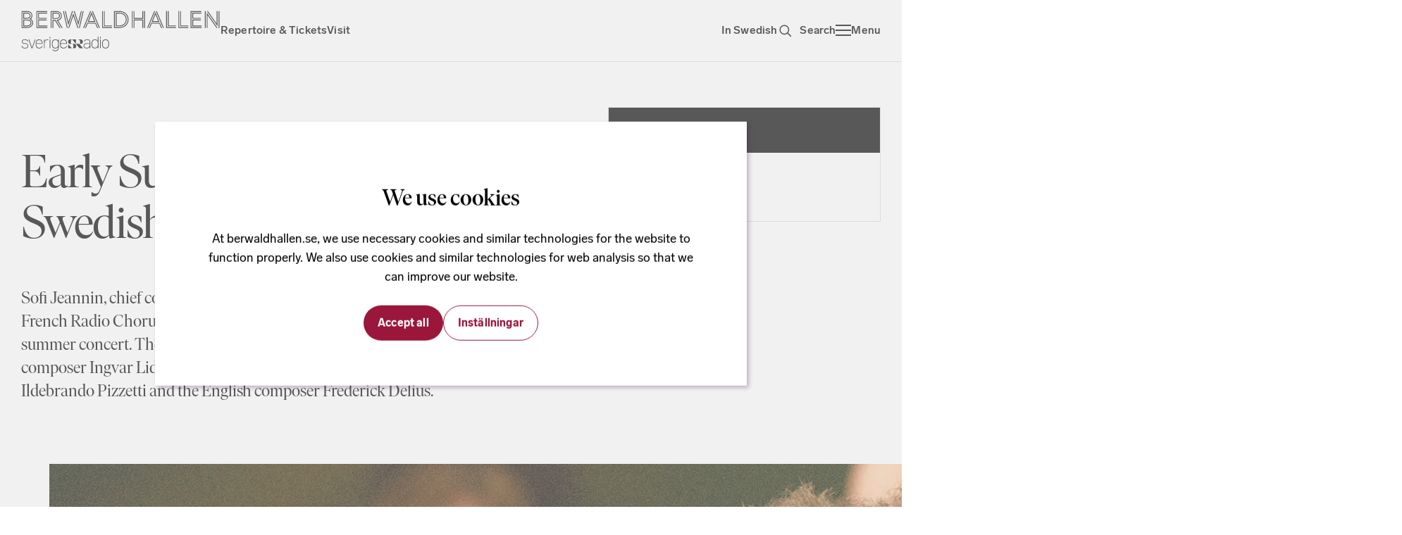

--- FILE ---
content_type: text/html; charset=utf-8
request_url: https://www.berwaldhallen.se/en/concert/early-summer-concert-with-the-swedish-radio-choir
body_size: 55759
content:
<!DOCTYPE html><html lang="en" class="__variable_89105a __variable_856e72 akka-no-js"><head><meta charSet="utf-8"/><meta name="viewport" content="width=device-width, initial-scale=1"/><link rel="preload" href="/_next/static/media/82e75bdce7bad9d6-s.p.woff2" as="font" crossorigin="" type="font/woff2"/><link rel="preload" href="/_next/static/media/a3adb30587e010bb-s.p.woff2" as="font" crossorigin="" type="font/woff2"/><link rel="preload" href="/_next/static/media/b536425a8270b7e5-s.p.woff2" as="font" crossorigin="" type="font/woff2"/><link rel="preload" href="/_next/static/media/beb8aeb6246a0e19-s.p.woff2" as="font" crossorigin="" type="font/woff2"/><link rel="preload" href="/_next/static/media/d4fa8b590eed6e57-s.p.woff2" as="font" crossorigin="" type="font/woff2"/><link rel="preload" as="image" imageSrcSet="/_next/image?url=https%3A%2F%2Fcdn-production.berwaldhallen.se%2Fapp%2Fuploads%2F2023%2F05%2FWebbkort_Forsommarkonser_Radiokooren_foto_Marcus_Kurn_liggande.jpg&amp;w=1920&amp;q=75 1x, /_next/image?url=https%3A%2F%2Fcdn-production.berwaldhallen.se%2Fapp%2Fuploads%2F2023%2F05%2FWebbkort_Forsommarkonser_Radiokooren_foto_Marcus_Kurn_liggande.jpg&amp;w=3840&amp;q=75 2x" fetchPriority="high"/><link rel="stylesheet" href="/_next/static/css/839e568c40f38c1d.css" data-precedence="next"/><link rel="stylesheet" href="/_next/static/css/c41ab8a09761f3b6.css" data-precedence="next"/><link rel="stylesheet" href="/_next/static/css/3a61b475c4b8d969.css" data-precedence="next"/><link rel="stylesheet" href="/_next/static/css/b211402045ca1a01.css" data-precedence="next"/><link rel="stylesheet" href="/_next/static/css/de96fa3c7da79c8d.css" data-precedence="next"/><link rel="stylesheet" href="/_next/static/css/6e229c4e9ae8f97b.css" data-precedence="next"/><link rel="stylesheet" href="/_next/static/css/b5d9896ec4232a90.css" data-precedence="next"/><link rel="stylesheet" href="/_next/static/css/2b2dbca756b42500.css" data-precedence="next"/><link rel="stylesheet" href="/_next/static/css/e607b5e83e15e449.css" data-precedence="next"/><link rel="stylesheet" href="/_next/static/css/0ad9772653c39e8c.css" data-precedence="next"/><link rel="stylesheet" href="/_next/static/css/e89f735fcba8ee13.css" data-precedence="next"/><link rel="stylesheet" href="/_next/static/css/1e72fb1fe31a8599.css" data-precedence="next"/><link rel="preload" as="script" fetchPriority="low" href="/_next/static/chunks/webpack-caa3d9b61ff51627.js"/><script src="/_next/static/chunks/fd9d1056-c690a01d34674df9.js" async=""></script><script src="/_next/static/chunks/117-a5a0be43bb804470.js" async=""></script><script src="/_next/static/chunks/main-app-9d42167327719e28.js" async=""></script><script src="/_next/static/chunks/421-f593f9be3d2476bd.js" async=""></script><script src="/_next/static/chunks/445-e3e3bbbd01ea15a6.js" async=""></script><script src="/_next/static/chunks/app/%5B...permalink%5D/error-7269bb3c076db807.js" async=""></script><script src="/_next/static/chunks/682-cf42f8a6f12a1a9f.js" async=""></script><script src="/_next/static/chunks/605-69de8ec73ff68353.js" async=""></script><script src="/_next/static/chunks/app/layout-12dcfdd753433073.js" async=""></script><script src="/_next/static/chunks/app/%5B...permalink%5D/not-found-b7fd175b96d3bf07.js" async=""></script><script src="/_next/static/chunks/app/error-e2ac8d9440bd72a0.js" async=""></script><script src="/_next/static/chunks/596-ccc603bd8d5ce411.js" async=""></script><script src="/_next/static/chunks/864-36f10296c3b2e69a.js" async=""></script><script src="/_next/static/chunks/app/page-8463d9bf648730f5.js" async=""></script><meta name="theme-color" content="#fff"/><title>Early Summer Concert with the Swedish Radio Choir - Berwaldhallen</title><meta name="description" content="End of season concert with the Radio Choir conducted by Sofie Jeannin."/><link rel="manifest" href="/manifest.json" crossorigin="use-credentials"/><meta name="robots" content="index, follow"/><link rel="canonical" href="https://www.berwaldhallen.se/en/concert/early-summer-concert-with-the-swedish-radio-choir"/><meta property="og:title" content="Early Summer Concert with the Swedish Radio Choir - Berwaldhallen"/><meta property="og:description" content="End of season concert with the Radio Choir conducted by Sofie Jeannin."/><meta property="og:locale" content="sv"/><meta property="og:image" content="https://prod-berwaldhallen-se.storage.googleapis.com/app/uploads/2023/05/Webbkort_Forsommarkonser_Radiokooren_foto_Marcus_Kurn_liggande.jpg"/><meta property="og:image:width" content="1920"/><meta property="og:image:height" content="1040"/><meta name="twitter:card" content="summary_large_image"/><meta name="twitter:title" content="Early Summer Concert with the Swedish Radio Choir - Berwaldhallen"/><meta name="twitter:description" content="End of season concert with the Radio Choir conducted by Sofie Jeannin."/><meta name="twitter:image" content="https://prod-berwaldhallen-se.storage.googleapis.com/app/uploads/2023/05/Webbkort_Forsommarkonser_Radiokooren_foto_Marcus_Kurn_liggande.jpg"/><meta name="twitter:image:width" content="1920"/><meta name="twitter:image:height" content="1040"/><link rel="icon" href="/favicon.ico" type="image/x-icon" sizes="32x32"/><link rel="icon" href="/icon.png?ebb88fb831a5339e" type="image/png" sizes="512x512"/><meta name="next-size-adjust"/><link rel="stylesheet" href="https://cdnjs.cloudflare.com/ajax/libs/weather-icons/2.0.10/css/weather-icons.min.css"/><link rel="stylesheet" href="https://cdnjs.cloudflare.com/ajax/libs/weather-icons/2.0.10/css/weather-icons-wind.min.css"/><script src="/_next/static/chunks/polyfills-42372ed130431b0a.js" noModule=""></script></head><body class="Site-root"><a class="Skip-to-content" id="skip-to-content" href="#main-content">Skip to content</a><header class="Site-header"><div class="Site-header__inner"><a class="Site-header__home-link" href="/en"><svg width="283" height="58" viewBox="0 0 283 58" fill="none" xmlns="http://www.w3.org/2000/svg" class="Site-header__logo"><path fill-rule="evenodd" clip-rule="evenodd" d="m19.302 41.119-3.916 11.762-3.916-11.762h-.95l4.16 12.495h1.411l4.16-12.495h-.95ZM52.233 50.445a3.72 3.72 0 0 1-3.508 2.47h-.308a3.72 3.72 0 0 1-3.507-2.47c-.075-.212-.303-.857-.303-3.079 0-1.985.173-2.703.303-3.071a3.72 3.72 0 0 1 3.507-2.47h.308a3.72 3.72 0 0 1 3.508 2.47c.075.212.303.856.303 3.071 0 1.495-.1 2.502-.303 3.079Zm.303-9.33v1.81a4.63 4.63 0 0 0-3.81-2.002h-.309a4.623 4.623 0 0 0-4.358 3.071c-.165.467-.354 1.272-.354 3.372 0 2.13.202 2.949.354 3.38a4.623 4.623 0 0 0 4.358 3.07h.308c1.544 0 2.958-.77 3.805-1.995-.022 1.195-.12 2.026-.297 2.528a3.72 3.72 0 0 1-3.508 2.469h-.308c-1.395 0-2.708-.649-3.406-1.617h-1.049c.749 1.502 2.51 2.52 4.455 2.52h.308a4.622 4.622 0 0 0 4.358-3.071c.152-.43.354-1.25.354-3.38V41.115h-.901ZM56.487 44.296a3.72 3.72 0 0 1 3.507-2.47h.309a3.72 3.72 0 0 1 3.507 2.47c.06.171.234.662.287 2.106H56.2c.045-1.27.18-1.805.287-2.106Zm7.621 6.228-.022.06c-.477 1.35-2.068 2.331-3.783 2.331h-.309a3.72 3.72 0 0 1-3.507-2.469c-.075-.212-.303-.856-.303-3.078v-.064h8.834l-.007-.459c-.029-1.746-.214-2.463-.35-2.85a4.623 4.623 0 0 0-4.358-3.07h-.309a4.622 4.622 0 0 0-4.357 3.07c-.166.467-.355 1.273-.355 3.373 0 2.13.203 2.949.355 3.379a4.623 4.623 0 0 0 4.357 3.07h.309c2.118 0 4.024-1.205 4.633-2.932l.128-.361h-.956ZM21.857 44.296a3.72 3.72 0 0 1 3.507-2.47h.309a3.72 3.72 0 0 1 3.507 2.47c.06.171.234.662.287 2.106H21.57c.045-1.27.18-1.805.287-2.106Zm7.621 6.228-.022.06c-.477 1.35-2.068 2.331-3.783 2.331h-.309a3.72 3.72 0 0 1-3.507-2.469c-.075-.212-.303-.856-.303-3.078v-.064h8.834l-.007-.459c-.029-1.746-.214-2.463-.35-2.85a4.622 4.622 0 0 0-4.358-3.07h-.309a4.622 4.622 0 0 0-4.357 3.07c-.165.467-.355 1.273-.355 3.373 0 2.13.203 2.949.355 3.379a4.623 4.623 0 0 0 4.357 3.07h.309c2.118 0 4.024-1.205 4.634-2.932l.127-.361h-.956ZM5.454 46.416c-2.287 0-3.447-.743-3.447-2.208 0-1.02.332-2.378 3.206-2.378h.367c2.63 0 3.131 1.136 3.197 2.112h.903c-.085-1.434-.905-3.014-4.1-3.014h-.367c-3.395 0-4.108 1.784-4.108 3.28 0 1.162.565 3.11 4.349 3.11 3.333 0 3.782 1.458 3.782 2.884 0 1.798-1.19 2.71-3.538 2.71h-.604c-2.347 0-3.537-.912-3.537-2.71H.655c0 2.329 1.577 3.613 4.44 3.613h.603c2.863 0 4.44-1.284 4.44-3.613 0-2.547-1.532-3.786-4.684-3.786ZM41.463 38.025v1.562h-.902v-2.408h.903v.846ZM41.463 42.678v-1.567h-.901v12.502h.901V42.678ZM112.984 38.734v.853h-.902v-2.408h.902v1.555ZM112.984 43.07v-1.959h-.902v12.502h.902V43.07ZM38.595 41.067a4.658 4.658 0 0 0-1.156-.143h-.308a4.63 4.63 0 0 0-3.808 2V41.11h-.901v12.502h.901v-6.465c.013-1.82.177-2.501.302-2.855a3.719 3.719 0 0 1 3.506-2.468h.308c.401 0 .787.066 1.156.185v-.943ZM119.752 41.826a3.718 3.718 0 0 0-3.506 2.468c-.13.368-.303 1.086-.303 3.07 0 2.222.228 2.866.303 3.078a3.718 3.718 0 0 0 3.506 2.468h.308a3.718 3.718 0 0 0 3.506-2.468c.203-.576.302-1.583.302-3.078 0-2.214-.227-2.858-.302-3.07a3.718 3.718 0 0 0-3.506-2.468h-.308Zm.308 11.985h-.308a4.624 4.624 0 0 1-4.357-3.069c-.151-.43-.353-1.248-.353-3.378 0-2.099.188-2.904.354-3.37a4.622 4.622 0 0 1 4.356-3.07h.308a4.622 4.622 0 0 1 4.356 3.07c.165.466.354 1.271.354 3.37 0 2.13-.202 2.948-.354 3.378a4.622 4.622 0 0 1-4.356 3.07ZM108.502 50.441a3.719 3.719 0 0 1-3.506 2.469h-.308a3.718 3.718 0 0 1-3.506-2.469c-.076-.212-.304-.856-.304-3.078 0-1.984.173-2.702.304-3.07a3.717 3.717 0 0 1 3.506-2.468h.308c1.576 0 2.984.991 3.506 2.468.075.212.302.856.302 3.07 0 1.495-.098 2.503-.302 3.078Zm.305 3.173h.901V37.176h-.901v5.752a4.631 4.631 0 0 0-3.811-2.005h-.308a4.622 4.622 0 0 0-4.357 3.07c-.165.467-.354 1.271-.354 3.37 0 2.13.202 2.949.354 3.379a4.622 4.622 0 0 0 4.357 3.07h.308a4.63 4.63 0 0 0 3.811-2.006v1.808ZM97.234 47.349h-.001c0 1.496-.1 2.504-.304 3.081a3.72 3.72 0 0 1-3.508 2.47l-.337.003c-2.354 0-3.548-.915-3.548-2.72v-.136c0-1.43.46-2.754 3.794-2.754h3.904v.056Zm.903-2.884c0-2.232-1.54-3.564-4.119-3.564h-.367c-2.67 0-4.248 1.098-4.381 3.02h.907c.167-1.738 1.957-2.117 3.474-2.117h.367c1.201 0 3.216.346 3.216 2.664v1.922H93.33c-3.204 0-4.696 1.162-4.696 3.657v.137c0 2.335 1.58 3.621 4.45 3.621l.364-.002a4.633 4.633 0 0 0 3.787-2.007v1.814h.904l-.002-9.145ZM83.865 44.185c0-3.169-3.117-2.982-4.084-3.169h4.5c1.29.001 3.358.854 3.358 3.17s-1.621 3.168-2.912 3.17h-2.112s1.25-.001 1.25-3.17ZM66.815 53.61h5.396l-5.396-5.618v5.618ZM72.502 41.016l5.13 6.13v-6.13h-5.13ZM82.384 47.354h-4.58l5.235 6.256h4.891l-5.546-6.256ZM70.484 44.186c0 2.389.77 2.982 1.727 3.17h-2.702c-1.278-.002-2.884-.854-2.884-3.17 0-2.317 1.605-3.169 2.883-3.17h2.703c-.958.187-1.727.781-1.727 3.17ZM74.226 50.483c0-2.357-.776-2.943-1.743-3.127h2.729c1.291 0 2.913.842 2.913 3.128s-1.622 3.127-2.913 3.129h-2.73c.968-.185 1.744-.772 1.744-3.13ZM7.979 21.218c3.242 0 5.37-1.115 5.37-3.614 0-2.533-1.621-3.512-5.1-3.512H4.196v7.126H7.98Zm.203-10.774c2.127 0 4.019-.71 4.019-3.14 0-.778-.203-3.108-4.222-3.142l-3.816-.034v6.316h4.019ZM3.014 22.4v-9.49H8.25c4.053 0 6.249 1.451 6.249 4.795S11.492 22.4 8.08 22.4H3.014Zm0-10.774V2.98H7.98c4.627 0 5.404 3.14 5.404 4.323 0 3.209-2.736 4.323-5.201 4.323H3.014ZM1.8 23.48h6.349c7.025 0 7.734-4.763 7.734-5.742.034-3.141-2.06-5.032-4.492-5.607 2.702-1.181 3.377-3.073 3.377-5.065 0-3.885-3.073-5.168-6.754-5.168H1.798v21.582ZM.65 24.663V.717h7.363c3.951 0 7.903 1.588 7.903 6.35 0 2.566-1.149 4.086-1.993 4.863 1.182.743 3.107 2.465 3.107 5.809 0 1.419-1.114 6.924-8.882 6.924H.65ZM24.157 22.4v-9.592h12.057v1.182H25.34v7.228h12.023V22.4H24.157Zm0-10.808V2.946h12.834v1.182H25.305v6.316h10.91v1.148H24.156Zm-2.466 13.07V.717h15.3v1.182H22.874v21.582h14.488v1.181h-15.67ZM49.117 10.68c3.782 0 4.694-1.283 4.694-3.276 0-1.992-.98-3.276-4.694-3.276h-3.48v6.552h3.48Zm-.946 3.75h-2.533v10.233h-1.149V13.247h4.357l6.924 11.416h-1.385l-6.214-10.234Zm-3.682-2.568V2.946h4.628c4.39 0 5.876 1.959 5.876 4.458 0 2.6-1.689 4.458-5.877 4.458H44.49Zm5.911 1.351c4.39-.067 6.08-2.904 6.08-5.809 0-3.749-2.433-5.505-6.924-5.505h-6.451v22.764h-1.149V.75h7.6c4.897 0 8.072 2.229 8.072 6.755 0 3.073-1.824 5.977-5.27 6.653l6.452 10.504h-1.351L50.4 13.213ZM81.979 24.663 87.552.75h1.182l-5.54 23.912H81.98ZM74.649.75h1.216l5.202 15.738L84.85.751h1.182l-4.796 19.994L74.65.751Zm-.573 6.822-5.91 17.09H66.95l7.126-20.636 7.16 20.636h-1.25l-5.91-17.09ZM62.086.751h1.216l3.783 15.738 5.2-15.738h1.25L66.95 20.745 62.086.751Zm-2.668 0h1.148l5.573 23.912h-1.182L59.417.75ZM100.42.75h1.284l10.098 23.913h-1.249L100.42.75Zm3.31 14.355-3.85-9.593-3.816 9.593h7.666Zm-9.389 1.148L99.88 2.372l5.573 13.881H94.341Zm11.011 2.364H94.476l-2.499 6.046h-1.284l3.007-7.228h12.428l2.938 7.228h-1.249l-2.465-6.046Zm-17.327 6.046L98.056.75h1.284L89.275 24.663h-1.25ZM117.443 22.332V.751h1.149v20.4h10.402v1.181h-11.551Zm-2.533 2.33V.752h1.148v22.763h12.936v1.149H114.91ZM139.228 21.184c6.484 0 9.389-4.154 9.389-8.477 0-4.29-2.905-8.512-9.389-8.512h-3.85v16.989h3.85Zm-4.998 1.148V3.047h4.998c7.092 0 10.571 4.762 10.571 9.66 0 4.897-3.512 9.625-10.571 9.625h-4.998Zm-1.318 1.149h6.991c5.472 0 11.382-3.614 11.382-10.774 0-7.228-5.91-10.808-11.382-10.808h-6.991v21.582Zm-1.148 1.182V.717h8.139c5.945 0 12.564 4.02 12.564 11.99 0 7.97-6.619 11.956-12.564 11.956h-8.139ZM174.623 24.663h1.115V.75h-1.115v23.912Zm-2.532 0V13.99H160.81v10.673h-1.182V12.842h13.611v11.82h-1.148ZM159.628 11.66V.75h1.182v9.761h11.281V.752h1.148V11.66h-13.611Zm-2.499 13.003h1.182V.75h-1.182v23.912ZM191.241.75h1.283l10.098 23.913h-1.249L191.241.75Zm3.309 14.355-3.85-9.593-3.816 9.593h7.666Zm-9.388 1.148L190.7 2.372l5.573 13.881h-11.111Zm11.01 2.364h-10.876l-2.499 6.046h-1.283l3.006-7.228h12.428l2.939 7.228h-1.25l-2.465-6.046Zm-17.326 6.046L188.876.75h1.284l-10.065 23.912h-1.249ZM208.263 22.332V.751h1.149v20.4h10.402v1.181h-11.551Zm-2.533 2.33V.752h1.149v22.763h12.935v1.149H205.73ZM225.658 22.332V.751h1.148v20.4h10.402v1.181h-11.55Zm-2.533 2.33V.752h1.148v22.763h12.935v1.149h-14.083ZM242.984 22.4v-9.592h12.058v1.182h-10.876v7.228h12.024V22.4h-13.206Zm0-10.808V2.946h12.834v1.182h-11.685v6.316h10.909v1.148h-12.058Zm-2.465 13.07V.717h15.299v1.182h-14.117v21.582h14.489v1.181h-15.671ZM280.237 24.663h1.149V.75h-1.149v23.912ZM263.62.75h1.453l12.462 17.799V.75h1.183v21.447L263.62.751Zm.912 5.707v18.205h-1.148V2.777l15.266 21.886h-1.419L264.532 6.459Zm-3.749 18.205h1.149V.75h-1.149v23.912Z" fill="currentColor"></path></svg></a><nav class="Site-header__navigation"><a class="Button Button--priority-tertiary Button--size-m Tab  " href="/en/repertoire">Repertoire &amp; Tickets<!-- --> </a><a class="Button Button--priority-tertiary Button--size-m Tab  " href="/en/visit">Visit<!-- --> </a></nav><a class="Button Button--priority-tertiary Button--size-m Tab  Site-header__lang" href="/" rel="external">In Swedish<!-- --> </a><a class="Button Button--priority-tertiary Button--size-m Tab  Site-header__search-link" href="/en/search"><svg width="24" height="24" viewBox="0 0 24 24" fill="none" xmlns="http://www.w3.org/2000/svg" class="icon-left"><path d="m19.313 19.313-4.626-4.626M10.313 16.5a6.187 6.187 0 1 0 0-12.375 6.187 6.187 0 0 0 0 12.375Z" stroke="currentColor" stroke-width="1.5" stroke-miterlimit="10" stroke-linecap="square"></path></svg>Search<!-- --> </a><button id="global-menu-toggler" aria-expanded="false" aria-label="Open menu" class="Button Button--priority-tertiary Button--size-m Tab  Site-header__menu-toggler "><span class="Site-header__menu-icon"><span></span><span></span><span></span></span><span class="Site-header__menu-text">Menu</span></button></div></header><main class="Main-content" id="main-content"><article class="Production" data-post="true" data-post-id="7364"><header class="Post-header"><div class="Post-header__main"><h1 class="Post-header__title">Early Summer Concert with the Swedish Radio Choir</h1><p class="Post-header__preamble">Sofi Jeannin, chief conductor of the BBC Singers and previously of the French Radio Chorus, leads the Swedish Radio Choir in a delightful early summer concert. The programme also features choir music by the Swedish composer Ingvar Lidholm as well as lyrical works by the Italian composer Ildebrando Pizzetti and the English composer Frederick Delius.</p></div><div class="Post-header__aside"><section class="Production-checkout"><header class="Production-checkout__header"><svg width="16" height="16" viewBox="0 0 16 16" fill="none" xmlns="http://www.w3.org/2000/svg"><path d="M.875 6.05h14.25M13.7 3.2H2.3A1.425 1.425 0 0 0 .875 4.625v8.55A1.425 1.425 0 0 0 2.3 14.6h11.4a1.425 1.425 0 0 0 1.425-1.425v-8.55A1.425 1.425 0 0 0 13.7 3.2ZM4.675 1.3v1.9M11.325 1.3v1.9" stroke="currentColor" stroke-width="2" stroke-linecap="round" stroke-linejoin="round"></path><rect x="3.25" y="7.75" width="2" height="2" rx="1" fill="currentColor"></rect><rect x="7" y="7.75" width="2" height="2" rx="1" fill="currentColor"></rect><rect x="10.75" y="7.75" width="2" height="2" rx="1" fill="currentColor"></rect><rect x="3.25" y="10.75" width="2" height="2" rx="1" fill="currentColor"></rect><rect x="7" y="10.75" width="2" height="2" rx="1" fill="currentColor"></rect><rect x="10.75" y="10.75" width="2" height="2" rx="1" fill="currentColor"></rect></svg> <!-- -->Season 2022/2023</header><div class="Tab-panels"><div id="panel-0" role="tabpanel" aria-labelledby="tab-0" class="Tab-panels__item active"><div class="Event-status-label Event-status-label--accented Event-status-label--status-stop"><svg width="12" height="12" viewBox="0 0 12 12" fill="none" xmlns="http://www.w3.org/2000/svg"><circle cx="6" cy="6" r="6" fill="currentColor"></circle></svg><span>Date has passed</span></div><div class="Production-details Production-details--vertical  "><div class="Production-details__venue " aria-label="Venue"><span><svg width="16" height="16" viewBox="0 0 16 16" fill="none" xmlns="http://www.w3.org/2000/svg"><path d="M13.12 6.138c0 4.19-5.12 8.845-5.12 8.845s-5.12-4.655-5.12-8.845a5.12 5.12 0 0 1 10.24 0Z" stroke="currentColor" stroke-width="1.96" stroke-linecap="round" stroke-linejoin="round"></path><path d="M8 7a1 1 0 1 0 0-2 1 1 0 0 0 0 2Z" fill="currentColor" stroke="currentColor" stroke-width="1.5" stroke-linecap="round" stroke-linejoin="round"></path></svg></span><span>Berwaldhallen</span></div></div></div><div id="panel-1" role="tabpanel" aria-labelledby="tab-1" hidden="" class="Tab-panels__item "><p>This production is part of one or more concert series.</p><button class="Button Button--priority-primary Button--size-l  Button--icon  Button--icon-ArrowRight Button--icon-pos-right"> Show concert series<svg width="16" height="16" viewBox="0 0 16 16" fill="none" xmlns="http://www.w3.org/2000/svg"><path d="M1 8h14M10 3l5 5-5 5" stroke="currentColor" stroke-width="2" stroke-linecap="round" stroke-linejoin="round"></path></svg></button></div></div></section></div></header><figure class="Post-media"><img alt="" fetchPriority="high" width="1920" height="1040" decoding="async" data-nimg="1" style="color:transparent" srcSet="/_next/image?url=https%3A%2F%2Fcdn-production.berwaldhallen.se%2Fapp%2Fuploads%2F2023%2F05%2FWebbkort_Forsommarkonser_Radiokooren_foto_Marcus_Kurn_liggande.jpg&amp;w=1920&amp;q=75 1x, /_next/image?url=https%3A%2F%2Fcdn-production.berwaldhallen.se%2Fapp%2Fuploads%2F2023%2F05%2FWebbkort_Forsommarkonser_Radiokooren_foto_Marcus_Kurn_liggande.jpg&amp;w=3840&amp;q=75 2x" src="/_next/image?url=https%3A%2F%2Fcdn-production.berwaldhallen.se%2Fapp%2Fuploads%2F2023%2F05%2FWebbkort_Forsommarkonser_Radiokooren_foto_Marcus_Kurn_liggande.jpg&amp;w=3840&amp;q=75"/></figure><section class="Section Section--aside-first-on-mobile Color-scheme Color-scheme--default"><div class="Section__inner"><div class="Section__main">
<p>The concert will be broadcasted in the <a href="https://sverigesradio.se/konsertip2">Swedish Radio</a> P2 on Friday, June 9, at 7.03 pm.</p>



<h2 class="wp-block-heading">Please note – make sure to leave early enough to account for Stockholm Marathon on Saturday, June 3. </h2>

<p>The Stockholm Marathon, which takes place on Saturday, June 3, will pass by Berwaldhallen. Therefore, it might be difficult to reach us by vehicle and via local transport. You can read more at stockholmmarathon.se/eng/ and sl.se/en/in-english for more information.</p>

<h2 class="wp-block-heading">Approximate concert lenght: 50 min</h2>
</div><div class="Section__aside"><aside class="Production-meta"><section class="Production-meta__section"><h2>Participants</h2><ul><li class="Production-meta__item--has-info"><span>Swedish Radio Choir<!-- --> <svg width="16" height="16" viewBox="0 0 16 16" fill="none" xmlns="http://www.w3.org/2000/svg"><path d="M8 0C3.6 0 0 3.6 0 8s3.6 8 8 8 8-3.6 8-8-3.6-8-8-8Zm1 11.5a.5.5 0 0 1-.5.5h-1a.5.5 0 0 1-.5-.5v-4a.5.5 0 0 1 .5-.5h1a.5.5 0 0 1 .5.5v4ZM8 6a1 1 0 1 1 0-2 1 1 0 0 1 0 2Z" fill="currentColor"></path></svg></span></li><li class="Production-meta__item--has-info"><span>Sofi Jeannin, conductor<!-- --> <svg width="16" height="16" viewBox="0 0 16 16" fill="none" xmlns="http://www.w3.org/2000/svg"><path d="M8 0C3.6 0 0 3.6 0 8s3.6 8 8 8 8-3.6 8-8-3.6-8-8-8Zm1 11.5a.5.5 0 0 1-.5.5h-1a.5.5 0 0 1-.5-.5v-4a.5.5 0 0 1 .5-.5h1a.5.5 0 0 1 .5.5v4ZM8 6a1 1 0 1 1 0-2 1 1 0 0 1 0 2Z" fill="currentColor"></path></svg></span></li><li class=""><span>Pär Fridberg, choir master<!-- --> </span></li></ul></section><section class="Production-meta__section"><h2>Works</h2><ul><li class=""><span>Ingvar Lidholm: Laudi<!-- --> </span><time>10 min</time></li><li class=""><span>Ildebrando Pizzetti: Cade la Sera<!-- --> </span><time>4 min</time></li><li class=""><span>David Wikander: Förvårskväll<!-- --> </span><time>4 min</time></li><li class=""><span>Oskar Lindberg: Pingst<!-- --> </span><time>2 min</time></li><li class=""><span>Nils Lindberg: Shall I compare thee to a summer&#x27;s day<!-- --> </span><time>3 min</time></li><li class=""><span>Frederick Delius: Two Songs to be sung of a summer night on the water<!-- --> </span><time>7 min</time></li><li class="Production-meta__item--has-info"><span>Ingvar Lidholm: ...a riveder le stelle<!-- --> <svg width="16" height="16" viewBox="0 0 16 16" fill="none" xmlns="http://www.w3.org/2000/svg"><path d="M8 0C3.6 0 0 3.6 0 8s3.6 8 8 8 8-3.6 8-8-3.6-8-8-8Zm1 11.5a.5.5 0 0 1-.5.5h-1a.5.5 0 0 1-.5-.5v-4a.5.5 0 0 1 .5-.5h1a.5.5 0 0 1 .5.5v4ZM8 6a1 1 0 1 1 0-2 1 1 0 0 1 0 2Z" fill="currentColor"></path></svg></span><time>13 min</time></li></ul></section></aside></div></div></section><section class="Post-related"><section class="Blurb-list Blurb-list--layout-auto"><header class="Blurb-list__header"><div class="Blurb-list__header-texts"><h2 class="Blurb-list__title">More concerts</h2></div><div class="Blurb-list__cta"><a class="Button Button--priority-secondary Button--size-s Blurb-list__button" href="/en/repertoire">Repertoire<svg width="16" height="16" viewBox="0 0 16 16" fill="none" xmlns="http://www.w3.org/2000/svg"><path d="M1 8h14M10 3l5 5-5 5" stroke="currentColor" stroke-width="2" stroke-linecap="round" stroke-linejoin="round"></path></svg> </a></div></header><ul class="Blurb-list__list"><li class="Blurb Blurb--default"><figure class="Blurb__image Background--berwald-B"><img alt="" loading="lazy" width="1920" height="1080" decoding="async" data-nimg="1" style="color:transparent" srcSet="/_next/image?url=https%3A%2F%2Fcdn-production.berwaldhallen.se%2Fwp-content%2Fuploads%2F2025%2F05%2F20095733%2FPetter2_fotoEaCzyz.jpg&amp;w=1920&amp;q=75 1x, /_next/image?url=https%3A%2F%2Fcdn-production.berwaldhallen.se%2Fwp-content%2Fuploads%2F2025%2F05%2F20095733%2FPetter2_fotoEaCzyz.jpg&amp;w=3840&amp;q=75 2x" src="/_next/image?url=https%3A%2F%2Fcdn-production.berwaldhallen.se%2Fwp-content%2Fuploads%2F2025%2F05%2F20095733%2FPetter2_fotoEaCzyz.jpg&amp;w=3840&amp;q=75"/></figure><div class="Blurb__content"><div class="Production-details Production-details--horizontal  "><div class="Production-details__runs " aria-label="Runs"><span><svg width="16" height="16" viewBox="0 0 16 16" fill="none" xmlns="http://www.w3.org/2000/svg"><path d="M.875 6.05h14.25M13.7 3.2H2.3A1.425 1.425 0 0 0 .875 4.625v8.55A1.425 1.425 0 0 0 2.3 14.6h11.4a1.425 1.425 0 0 0 1.425-1.425v-8.55A1.425 1.425 0 0 0 13.7 3.2ZM4.675 1.3v1.9M11.325 1.3v1.9" stroke="currentColor" stroke-width="2" stroke-linecap="round" stroke-linejoin="round"></path><rect x="3.25" y="7.75" width="2" height="2" rx="1" fill="currentColor"></rect><rect x="7" y="7.75" width="2" height="2" rx="1" fill="currentColor"></rect><rect x="10.75" y="7.75" width="2" height="2" rx="1" fill="currentColor"></rect><rect x="3.25" y="10.75" width="2" height="2" rx="1" fill="currentColor"></rect><rect x="7" y="10.75" width="2" height="2" rx="1" fill="currentColor"></rect><rect x="10.75" y="10.75" width="2" height="2" rx="1" fill="currentColor"></rect></svg></span><span>29-31 jan</span></div></div><h3 class="Blurb__heading"><div class="Blurb__cta" href="/en/concert/petter-meets-the-swedish-radio-symphony-orchestra">Petter meets the Swedish Radio Symphony Orchestra</div></h3><div class="Blurb__description">For the first time since 2013, Petter Alexis Askegren &#x27;Petter&#x27; finally takes the stage at Berwaldhallen with the Swedish Radio Symphony Orchestra and conductor Hans Ek to perform symphonic interpretations of music from the iconic rapper&#x27;s nearly 30-year long career.</div><a class="Button Button--priority-secondary Button--size-auto Blurb__cta" href="/en/concert/petter-meets-the-swedish-radio-symphony-orchestra">Read more<!-- --> </a></div></li><li class="Blurb Blurb--default"><figure class="Blurb__image Background--berwald-B"><img alt="" loading="lazy" width="1920" height="1040" decoding="async" data-nimg="1" style="color:transparent" srcSet="/_next/image?url=https%3A%2F%2Fcdn-production.berwaldhallen.se%2Fwp-content%2Fuploads%2F2026%2F01%2F09154547%2FWebbkort_Armechefenskonsert_allied_1920x1040px.jpg&amp;w=1920&amp;q=75 1x, /_next/image?url=https%3A%2F%2Fcdn-production.berwaldhallen.se%2Fwp-content%2Fuploads%2F2026%2F01%2F09154547%2FWebbkort_Armechefenskonsert_allied_1920x1040px.jpg&amp;w=3840&amp;q=75 2x" src="/_next/image?url=https%3A%2F%2Fcdn-production.berwaldhallen.se%2Fwp-content%2Fuploads%2F2026%2F01%2F09154547%2FWebbkort_Armechefenskonsert_allied_1920x1040px.jpg&amp;w=3840&amp;q=75"/></figure><div class="Blurb__content"><div class="Production-details Production-details--horizontal  "><div class="Production-details__runs " aria-label="Runs"><span><svg width="16" height="16" viewBox="0 0 16 16" fill="none" xmlns="http://www.w3.org/2000/svg"><path d="M.875 6.05h14.25M13.7 3.2H2.3A1.425 1.425 0 0 0 .875 4.625v8.55A1.425 1.425 0 0 0 2.3 14.6h11.4a1.425 1.425 0 0 0 1.425-1.425v-8.55A1.425 1.425 0 0 0 13.7 3.2ZM4.675 1.3v1.9M11.325 1.3v1.9" stroke="currentColor" stroke-width="2" stroke-linecap="round" stroke-linejoin="round"></path><rect x="3.25" y="7.75" width="2" height="2" rx="1" fill="currentColor"></rect><rect x="7" y="7.75" width="2" height="2" rx="1" fill="currentColor"></rect><rect x="10.75" y="7.75" width="2" height="2" rx="1" fill="currentColor"></rect><rect x="3.25" y="10.75" width="2" height="2" rx="1" fill="currentColor"></rect><rect x="7" y="10.75" width="2" height="2" rx="1" fill="currentColor"></rect><rect x="10.75" y="10.75" width="2" height="2" rx="1" fill="currentColor"></rect></svg></span><span>1 februari</span></div><div class="Production-details__priceRange " aria-label="Ticket price"><span><svg width="16" height="16" viewBox="0 0 16 16" fill="none" xmlns="http://www.w3.org/2000/svg"><path d="M3.725 10.375h2.85M11.325 10.375h.95M15.125 6.575H.875M14.175 13.225H1.825a.95.95 0 0 1-.95-.95v-8.55a.95.95 0 0 1 .95-.95h12.35a.95.95 0 0 1 .95.95v8.55a.95.95 0 0 1-.95.95Z" stroke="currentColor" stroke-width="2" stroke-miterlimit="10" stroke-linecap="round" stroke-linejoin="round"></path></svg></span><span>150 kr</span></div></div><h3 class="Blurb__heading"><div class="Blurb__cta" href="/en/concert/armechefens-konsert-allied">The Army commander&#x27;s concert ALLIED</div></h3><div class="Blurb__description">The Army commander and the Army Band invite you to ALLIED – a musical tribute to alliance, friendship and shared responsibility.</div><a class="Button Button--priority-secondary Button--size-auto Blurb__cta" href="/en/concert/armechefens-konsert-allied">Read more &amp; tickets<!-- --> </a></div></li><li class="Blurb Blurb--sold_out"><figure class="Blurb__image Background--berwald-B"><img alt="" loading="lazy" width="1920" height="1040" decoding="async" data-nimg="1" style="color:transparent" srcSet="/_next/image?url=https%3A%2F%2Fcdn-production.berwaldhallen.se%2Fwp-content%2Fuploads%2F2025%2F03%2F17151611%2FWebbkort_v6_MozartsRequiem_liggande-1.jpg&amp;w=1920&amp;q=75 1x, /_next/image?url=https%3A%2F%2Fcdn-production.berwaldhallen.se%2Fwp-content%2Fuploads%2F2025%2F03%2F17151611%2FWebbkort_v6_MozartsRequiem_liggande-1.jpg&amp;w=3840&amp;q=75 2x" src="/_next/image?url=https%3A%2F%2Fcdn-production.berwaldhallen.se%2Fwp-content%2Fuploads%2F2025%2F03%2F17151611%2FWebbkort_v6_MozartsRequiem_liggande-1.jpg&amp;w=3840&amp;q=75"/><div class="Event-status-label Event-status-label--onbg Event-status-label--status-stop"><svg width="12" height="12" viewBox="0 0 12 12" fill="none" xmlns="http://www.w3.org/2000/svg"><circle cx="6" cy="6" r="6" fill="currentColor"></circle></svg><span>No tickets left</span></div></figure><div class="Blurb__content"><div class="Production-details Production-details--horizontal  "><div class="Production-details__runs " aria-label="Runs"><span><svg width="16" height="16" viewBox="0 0 16 16" fill="none" xmlns="http://www.w3.org/2000/svg"><path d="M.875 6.05h14.25M13.7 3.2H2.3A1.425 1.425 0 0 0 .875 4.625v8.55A1.425 1.425 0 0 0 2.3 14.6h11.4a1.425 1.425 0 0 0 1.425-1.425v-8.55A1.425 1.425 0 0 0 13.7 3.2ZM4.675 1.3v1.9M11.325 1.3v1.9" stroke="currentColor" stroke-width="2" stroke-linecap="round" stroke-linejoin="round"></path><rect x="3.25" y="7.75" width="2" height="2" rx="1" fill="currentColor"></rect><rect x="7" y="7.75" width="2" height="2" rx="1" fill="currentColor"></rect><rect x="10.75" y="7.75" width="2" height="2" rx="1" fill="currentColor"></rect><rect x="3.25" y="10.75" width="2" height="2" rx="1" fill="currentColor"></rect><rect x="7" y="10.75" width="2" height="2" rx="1" fill="currentColor"></rect><rect x="10.75" y="10.75" width="2" height="2" rx="1" fill="currentColor"></rect></svg></span><span>6–7 February</span></div><div class="Production-details__priceRange " aria-label="Ticket price"><span><svg width="16" height="16" viewBox="0 0 16 16" fill="none" xmlns="http://www.w3.org/2000/svg"><path d="M3.725 10.375h2.85M11.325 10.375h.95M15.125 6.575H.875M14.175 13.225H1.825a.95.95 0 0 1-.95-.95v-8.55a.95.95 0 0 1 .95-.95h12.35a.95.95 0 0 1 .95.95v8.55a.95.95 0 0 1-.95.95Z" stroke="currentColor" stroke-width="2" stroke-miterlimit="10" stroke-linecap="round" stroke-linejoin="round"></path></svg></span><span>130 - 475 kr</span></div></div><h3 class="Blurb__heading"><div class="Blurb__cta" href="/en/concert/mozarts-requiem">Mozart’s Requiem </div></h3><div class="Blurb__description">Principal Guest Conductor Maxim Emelyanychev leads the Swedish Radio Symphony Orchestra and the Swedish Radio Choir in Wolfgang Amadeus Mozart&#x27;s powerful and iconic Requiem.</div><a class="Button Button--priority-secondary Button--size-auto Blurb__cta" href="/en/concert/mozarts-requiem">Read more<!-- --> </a></div></li><li class="Blurb Blurb--sold_out"><figure class="Blurb__image Background--berwald-B"><img alt="" loading="lazy" width="1920" height="1040" decoding="async" data-nimg="1" style="color:transparent" srcSet="/_next/image?url=https%3A%2F%2Fcdn-production.berwaldhallen.se%2Fwp-content%2Fuploads%2F2025%2F03%2F17151611%2FWebbkort_v6_MozartsRequiem_liggande-1.jpg&amp;w=1920&amp;q=75 1x, /_next/image?url=https%3A%2F%2Fcdn-production.berwaldhallen.se%2Fwp-content%2Fuploads%2F2025%2F03%2F17151611%2FWebbkort_v6_MozartsRequiem_liggande-1.jpg&amp;w=3840&amp;q=75 2x" src="/_next/image?url=https%3A%2F%2Fcdn-production.berwaldhallen.se%2Fwp-content%2Fuploads%2F2025%2F03%2F17151611%2FWebbkort_v6_MozartsRequiem_liggande-1.jpg&amp;w=3840&amp;q=75"/><div class="Event-status-label Event-status-label--onbg Event-status-label--status-stop"><svg width="12" height="12" viewBox="0 0 12 12" fill="none" xmlns="http://www.w3.org/2000/svg"><circle cx="6" cy="6" r="6" fill="currentColor"></circle></svg><span>No tickets left</span></div></figure><div class="Blurb__content"><div class="Production-details Production-details--horizontal  "><div class="Production-details__runs " aria-label="Runs"><span><svg width="16" height="16" viewBox="0 0 16 16" fill="none" xmlns="http://www.w3.org/2000/svg"><path d="M.875 6.05h14.25M13.7 3.2H2.3A1.425 1.425 0 0 0 .875 4.625v8.55A1.425 1.425 0 0 0 2.3 14.6h11.4a1.425 1.425 0 0 0 1.425-1.425v-8.55A1.425 1.425 0 0 0 13.7 3.2ZM4.675 1.3v1.9M11.325 1.3v1.9" stroke="currentColor" stroke-width="2" stroke-linecap="round" stroke-linejoin="round"></path><rect x="3.25" y="7.75" width="2" height="2" rx="1" fill="currentColor"></rect><rect x="7" y="7.75" width="2" height="2" rx="1" fill="currentColor"></rect><rect x="10.75" y="7.75" width="2" height="2" rx="1" fill="currentColor"></rect><rect x="3.25" y="10.75" width="2" height="2" rx="1" fill="currentColor"></rect><rect x="7" y="10.75" width="2" height="2" rx="1" fill="currentColor"></rect><rect x="10.75" y="10.75" width="2" height="2" rx="1" fill="currentColor"></rect></svg></span><span>7 February</span></div><div class="Production-details__priceRange " aria-label="Ticket price"><span><svg width="16" height="16" viewBox="0 0 16 16" fill="none" xmlns="http://www.w3.org/2000/svg"><path d="M3.725 10.375h2.85M11.325 10.375h.95M15.125 6.575H.875M14.175 13.225H1.825a.95.95 0 0 1-.95-.95v-8.55a.95.95 0 0 1 .95-.95h12.35a.95.95 0 0 1 .95.95v8.55a.95.95 0 0 1-.95.95Z" stroke="currentColor" stroke-width="2" stroke-miterlimit="10" stroke-linecap="round" stroke-linejoin="round"></path></svg></span><span>100 - 420 kr</span></div></div><h3 class="Blurb__heading"><div class="Blurb__cta" href="/en/concert/mozarts-requiem-2">Mozart’s Requiem</div></h3><div class="Blurb__description">Extra concert scheduled due to high audience demand! Principal Guest Conductor Maxim Emelyanychev leads the Swedish Radio Symphony Orchestra and the Swedish Radio Choir in Wolfgang Amadeus Mozart&#x27;s powerful and iconic Requiem.</div><a class="Button Button--priority-secondary Button--size-auto Blurb__cta" href="/en/concert/mozarts-requiem-2">Read more<!-- --> </a></div></li></ul></section></section></article></main><footer class="Site-footer"><section class="Site-footer__top"><div class="Site-footer__inner"><div><section class="Blurb-list Blurb-list--layout-auto"><ul class="Blurb-list__list"><li class="Site-footer__menu-item "><a href="/en"><h2>Berwaldhallen</h2> </a><a aria-label="We at Berwaldhallen" href="/en/kontakta-oss/we-at-berwaldhallen">We at Berwaldhallen<!-- --> </a><a aria-label="Berwaldhallen Play" href="/en/play">Berwaldhallen Play<!-- --> </a><a aria-label="Press" href="/en/press">Press<!-- --> </a><a aria-label="Vacancies" href="/en/vacancies">Vacancies<!-- --> </a></li><li class="Site-footer__menu-item "><a href="/en/repertoire"><h2>Repertoire &amp; Tickets</h2> </a><a aria-label="Calendar" href="/en/calendar">Calendar<!-- --> </a><a aria-label="Gift Certificates" href="/en/gift-vouchers">Gift Certificates<!-- --> </a><a aria-label="My Tickets (Log in)" href="https://tix.se/en/berwald/login">My Tickets (Log in)<!-- --> </a></li><li class="Site-footer__menu-item "><a href="/en/kontakta-oss"><h2>Contact &amp; Opening Hours</h2> </a><a aria-label="Find us" href="/en/visit/find-us">Find us<!-- --> </a><a aria-label="Accessibility" href="/en/visit/accessibility">Accessibility<!-- --> </a><a aria-label="Accessibility Report" href="/en/tillganglighetsredovisning">Accessibility Report<!-- --> </a><a aria-label="Press" href="/en/press">Press<!-- --> </a></li><li class="Site-footer__menu-item "><a href="/en/rent-berwaldhallen"><h2>Rent Berwaldhallen</h2> </a><a aria-label="Price list" href="/en/rent-berwaldhallen/price-list">Price list<!-- --> </a></li><li class="Site-footer__menu-item "><a href="/en/privacy-policy"><h2>Privacy Policy</h2> </a><a aria-label="Cookies" href="/en/cookies">Cookies<!-- --> </a><a aria-label="List of cookies" href="/en/lista-over-kakor">List of cookies<!-- --> </a><a aria-label="Cookie Settings" href="https://www.berwaldhallen.se/en/cookies#cookies">Cookie Settings<!-- --> </a></li></ul></section><section class="Blurb-list Blurb-list--layout-auto"><ul class="Blurb-list__list"><li class="Site-footer__menu-item Site-footer__menu-item--shortcuts"><a aria-label="Swedish Radio Symphony Orchestra" href="/en/swedish-radio-symphony-orchestra">Swedish Radio Symphony Orchestra<!-- --> </a><a aria-label="The Swedish Radio Choir" href="/en/the-swedish-radio-choir">The Swedish Radio Choir<!-- --> </a><a aria-label="The Baltic Sea Festival" href="/en/the-baltic-sea-festival">The Baltic Sea Festival<!-- --> </a></li><li class="Site-footer__menu-item Site-footer__menu-item--socials"><h2>Social media</h2><a aria-label="Facebook" href="https://www.facebook.com/berwaldhallen/"><svg width="16" height="16" viewBox="0 0 16 16" fill="none" xmlns="http://www.w3.org/2000/svg"><path d="M16 8.048a8.001 8.001 0 1 0-9.25 7.9V10.36H4.719V8.048H6.75V6.285a2.822 2.822 0 0 1 3.021-3.112c.6.008 1.199.06 1.791.156V5.3h-1.008a1.155 1.155 0 0 0-1.3 1.25v1.5h2.219l-.355 2.312H9.25v5.591A8 8 0 0 0 16 8.048Z" fill="currentColor"></path></svg>Facebook<!-- --> </a><a aria-label="Instagram" href="https://www.instagram.com/berwaldhallen/"><svg width="16" height="16" viewBox="0 0 16 16" fill="none" xmlns="http://www.w3.org/2000/svg"><path d="M8 1.441c2.136 0 2.389.009 3.233.047.507.006 1.01.1 1.485.276.348.128.662.334.92.6.267.258.472.572.6.92.177.475.27.978.276 1.485.038.844.047 1.1.047 3.233s-.009 2.389-.047 3.233a4.42 4.42 0 0 1-.276 1.485 2.644 2.644 0 0 1-1.518 1.518 4.42 4.42 0 0 1-1.485.276c-.844.038-1.1.047-3.233.047s-2.389-.009-3.233-.047a4.42 4.42 0 0 1-1.485-.276 2.472 2.472 0 0 1-.92-.6 2.472 2.472 0 0 1-.6-.92 4.419 4.419 0 0 1-.276-1.485c-.038-.844-.047-1.1-.047-3.233s.009-2.389.047-3.233c.006-.507.1-1.01.276-1.485.128-.348.334-.662.6-.92.258-.266.572-.472.92-.6.475-.177.978-.27 1.485-.276.844-.038 1.1-.047 3.233-.047M8 0C5.827 0 5.555.009 4.7.048A5.868 5.868 0 0 0 2.76.42c-.534.2-1.018.516-1.417.923-.407.4-.722.883-.923 1.417A5.868 5.868 0 0 0 .048 4.7C.009 5.555 0 5.827 0 8s.009 2.445.048 3.3c.013.663.14 1.319.372 1.94.2.534.516 1.018.923 1.417.4.407.883.722 1.417.923a5.868 5.868 0 0 0 1.942.372C5.555 15.991 5.827 16 8 16s2.445-.009 3.3-.048a5.868 5.868 0 0 0 1.942-.372 4.095 4.095 0 0 0 2.34-2.34 5.868 5.868 0 0 0 .372-1.942c.039-.853.048-1.125.048-3.3s-.009-2.445-.048-3.3a5.867 5.867 0 0 0-.374-1.938 3.909 3.909 0 0 0-.923-1.417A3.908 3.908 0 0 0 13.24.42 5.868 5.868 0 0 0 11.3.048C10.445.009 10.173 0 8 0Z" fill="currentColor"></path><path d="M8 3.892a4.108 4.108 0 1 0 0 8.216 4.108 4.108 0 0 0 0-8.216Zm0 6.775a2.667 2.667 0 1 1 0-5.333 2.667 2.667 0 0 1 0 5.333ZM12.27 4.69a.96.96 0 1 0 0-1.92.96.96 0 0 0 0 1.92Z" fill="currentColor"></path></svg>Instagram<!-- --> </a><a aria-label="Youtube" href="https://www.youtube.com/user/Berwaldhallen1"><svg width="16" height="16" viewBox="0 0 16 16" fill="none" xmlns="http://www.w3.org/2000/svg"><path d="M15.8 4.8c-.2-1.3-.8-2.2-2.2-2.4C11.4 2 8 2 8 2s-3.4 0-5.6.4C1 2.6.3 3.5.2 4.8 0 6.1 0 8 0 8s0 1.9.2 3.2c.2 1.3.8 2.2 2.2 2.4C4.6 14 8 14 8 14s3.4 0 5.6-.4c1.4-.3 2-1.1 2.2-2.4C16 9.9 16 8 16 8s0-1.9-.2-3.2ZM6 11V5l5 3-5 3Z" fill="currentColor"></path></svg>Youtube<!-- --> </a></li></ul></section></div></div></section><section class="Site-footer__bottom"><div class="Site-footer__inner"><svg width="125" height="21" viewBox="0 0 125 21" fill="none" xmlns="http://www.w3.org/2000/svg" class="Site-footer__logo"><path fill-rule="evenodd" clip-rule="evenodd" d="m19.302 4.044-3.916 11.762L11.47 4.044h-.95l4.16 12.495h1.411l4.16-12.495h-.95ZM52.233 13.37a3.72 3.72 0 0 1-3.508 2.47h-.308a3.72 3.72 0 0 1-3.507-2.47c-.075-.212-.303-.857-.303-3.079 0-1.985.173-2.703.303-3.071a3.72 3.72 0 0 1 3.507-2.47h.308a3.72 3.72 0 0 1 3.508 2.47c.075.212.303.856.303 3.071 0 1.495-.1 2.502-.303 3.079Zm.303-9.33v1.81a4.631 4.631 0 0 0-3.81-2.002h-.31a4.623 4.623 0 0 0-4.357 3.071c-.165.467-.354 1.272-.354 3.372 0 2.13.202 2.949.354 3.38a4.623 4.623 0 0 0 4.358 3.07h.308c1.544 0 2.958-.77 3.805-1.995-.022 1.195-.12 2.026-.297 2.528a3.72 3.72 0 0 1-3.508 2.469h-.308c-1.395 0-2.708-.649-3.406-1.618h-1.049c.749 1.503 2.51 2.52 4.455 2.52h.308a4.623 4.623 0 0 0 4.358-3.07c.152-.43.354-1.25.354-3.38V4.04h-.901ZM56.487 7.221a3.719 3.719 0 0 1 3.507-2.47h.309a3.72 3.72 0 0 1 3.507 2.47c.06.171.234.661.287 2.106H56.2c.045-1.27.18-1.805.287-2.106Zm7.621 6.228-.022.06c-.477 1.35-2.068 2.331-3.783 2.331h-.309a3.72 3.72 0 0 1-3.507-2.469c-.075-.212-.303-.856-.303-3.078v-.064h8.834l-.007-.458c-.03-1.747-.214-2.464-.35-2.85a4.623 4.623 0 0 0-4.358-3.07h-.309a4.622 4.622 0 0 0-4.357 3.07c-.166.466-.355 1.272-.355 3.372 0 2.13.203 2.949.355 3.379a4.623 4.623 0 0 0 4.357 3.07h.309c2.118 0 4.024-1.205 4.633-2.933l.128-.36h-.956ZM21.857 7.221a3.72 3.72 0 0 1 3.507-2.47h.309a3.72 3.72 0 0 1 3.507 2.47c.06.171.234.661.287 2.106H21.57c.045-1.27.18-1.805.287-2.106Zm7.621 6.228-.022.06c-.477 1.35-2.068 2.331-3.783 2.331h-.309a3.72 3.72 0 0 1-3.507-2.469c-.075-.212-.303-.856-.303-3.078v-.064h8.834l-.007-.458c-.029-1.747-.214-2.464-.35-2.85a4.622 4.622 0 0 0-4.358-3.07h-.309a4.622 4.622 0 0 0-4.357 3.07c-.165.466-.355 1.272-.355 3.372 0 2.13.203 2.949.355 3.379a4.623 4.623 0 0 0 4.357 3.07h.309c2.118 0 4.024-1.205 4.634-2.933l.127-.36h-.956ZM5.454 9.341c-2.287 0-3.447-.743-3.447-2.208 0-1.02.332-2.378 3.206-2.378h.367c2.63 0 3.131 1.136 3.197 2.112h.903c-.085-1.434-.905-3.014-4.1-3.014h-.367c-3.395 0-4.108 1.784-4.108 3.28 0 1.162.565 3.11 4.349 3.11 3.332 0 3.782 1.458 3.782 2.884 0 1.798-1.19 2.71-3.538 2.71h-.604c-2.347 0-3.537-.912-3.537-2.71H.655c0 2.329 1.577 3.612 4.44 3.612h.603c2.863 0 4.44-1.283 4.44-3.612 0-2.547-1.532-3.786-4.684-3.786ZM41.463.95v1.562h-.902V.104h.903V.95ZM41.463 5.603V4.036h-.901v12.502h.901V5.603ZM112.984 1.659v.853h-.902V.104h.902v1.555ZM112.984 5.995V4.036h-.902v12.502h.902V5.995ZM38.595 3.992a4.657 4.657 0 0 0-1.156-.143h-.308a4.63 4.63 0 0 0-3.808 2V4.036h-.901v12.502h.901v-6.465c.013-1.82.177-2.501.302-2.855A3.718 3.718 0 0 1 37.13 4.75h.308c.401 0 .787.066 1.156.185v-.943ZM119.752 4.75a3.718 3.718 0 0 0-3.506 2.47c-.13.367-.303 1.085-.303 3.07 0 2.22.228 2.865.303 3.077a3.718 3.718 0 0 0 3.506 2.468h.308a3.718 3.718 0 0 0 3.506-2.468c.203-.576.302-1.583.302-3.078 0-2.214-.227-2.858-.302-3.07a3.718 3.718 0 0 0-3.506-2.468h-.308Zm.308 11.986h-.308a4.624 4.624 0 0 1-4.357-3.069c-.151-.43-.353-1.248-.353-3.378 0-2.099.188-2.904.354-3.37a4.622 4.622 0 0 1 4.356-3.07h.308a4.622 4.622 0 0 1 4.356 3.07c.165.466.354 1.271.354 3.37 0 2.13-.202 2.948-.354 3.378a4.622 4.622 0 0 1-4.356 3.07ZM108.502 13.366a3.718 3.718 0 0 1-3.506 2.469h-.308a3.717 3.717 0 0 1-3.506-2.469c-.076-.212-.304-.856-.304-3.078 0-1.984.173-2.702.304-3.07a3.717 3.717 0 0 1 3.506-2.468h.308c1.576 0 2.984.992 3.506 2.468.075.212.302.856.302 3.07 0 1.495-.098 2.503-.302 3.078Zm.305 3.173h.901V.1h-.901v5.753a4.631 4.631 0 0 0-3.811-2.005h-.308a4.622 4.622 0 0 0-4.357 3.07c-.165.467-.354 1.271-.354 3.37 0 2.13.202 2.948.354 3.379a4.622 4.622 0 0 0 4.357 3.07h.308a4.63 4.63 0 0 0 3.811-2.006v1.808ZM97.234 10.274h-.001c0 1.496-.1 2.504-.304 3.081a3.72 3.72 0 0 1-3.508 2.47l-.337.003c-2.354 0-3.548-.915-3.548-2.72v-.136c0-1.43.46-2.754 3.794-2.754h3.904v.056Zm.903-2.884c0-2.232-1.54-3.564-4.119-3.564h-.367c-2.67 0-4.248 1.098-4.381 3.02h.907c.167-1.738 1.957-2.117 3.474-2.117h.367c1.201 0 3.216.346 3.216 2.664v1.922H93.33c-3.204 0-4.696 1.162-4.696 3.657v.137c0 2.335 1.58 3.621 4.45 3.621l.364-.002a4.633 4.633 0 0 0 3.787-2.007v1.814h.904l-.002-9.145ZM83.865 7.11c0-3.169-3.117-2.982-4.084-3.169h4.5c1.29.001 3.358.854 3.358 3.17s-1.621 3.168-2.912 3.17h-2.112s1.25-.001 1.25-3.17ZM66.815 16.535h5.396l-5.396-5.618v5.618ZM72.502 3.94l5.13 6.132V3.94h-5.13ZM82.384 10.279h-4.58l5.235 6.256h4.891l-5.546-6.256ZM70.484 7.11c0 2.39.77 2.983 1.727 3.17h-2.702c-1.279 0-2.884-.853-2.884-3.17 0-2.316 1.605-3.168 2.883-3.17h2.703c-.958.188-1.727.782-1.727 3.17ZM74.226 13.409c0-2.358-.776-2.944-1.743-3.128h2.729c1.291 0 2.912.842 2.912 3.128s-1.621 3.127-2.912 3.129h-2.73c.968-.185 1.744-.772 1.744-3.13Z" fill="currentColor"></path></svg><div class="Site-footer__address"><p>Visiting address: Dag Hammarskjölds väg 3 105 10 Stockholm • Switchboard: 08-784 50 00 • Ticket sales: +46 8-784 18 00 • Responsible Publisher Staffan Becker</p>
</div></div></section></footer><noscript><iframe src="https://www.googletagmanager.com/ns.html?id=GTM-MFMN32M" height="0" width="0" style="display:none;visibility:hidden"></iframe></noscript><div id="modal-root"></div><script src="/_next/static/chunks/webpack-caa3d9b61ff51627.js" async=""></script><script>(self.__next_f=self.__next_f||[]).push([0]);self.__next_f.push([2,null])</script><script>self.__next_f.push([1,"1:HL[\"/_next/static/media/1a7200cba8a1a5ef-s.p.woff2\",\"font\",{\"crossOrigin\":\"\",\"type\":\"font/woff2\"}]\n2:HL[\"/_next/static/media/39bfe90358296573-s.p.woff2\",\"font\",{\"crossOrigin\":\"\",\"type\":\"font/woff2\"}]\n3:HL[\"/_next/static/media/3be69e865c36e247-s.p.woff2\",\"font\",{\"crossOrigin\":\"\",\"type\":\"font/woff2\"}]\n4:HL[\"/_next/static/media/4cbf3846aa9ffc89-s.p.woff2\",\"font\",{\"crossOrigin\":\"\",\"type\":\"font/woff2\"}]\n5:HL[\"/_next/static/media/4f8b2590136f571f-s.p.woff2\",\"font\",{\"crossOrigin\":\"\",\"type\":\"font/woff2\"}]\n6:HL[\"/_next/static/media/82e75bdce7bad9d6-s.p.woff2\",\"font\",{\"crossOrigin\":\"\",\"type\":\"font/woff2\"}]\n7:HL[\"/_next/static/media/a3adb30587e010bb-s.p.woff2\",\"font\",{\"crossOrigin\":\"\",\"type\":\"font/woff2\"}]\n8:HL[\"/_next/static/media/b536425a8270b7e5-s.p.woff2\",\"font\",{\"crossOrigin\":\"\",\"type\":\"font/woff2\"}]\n9:HL[\"/_next/static/media/beb8aeb6246a0e19-s.p.woff2\",\"font\",{\"crossOrigin\":\"\",\"type\":\"font/woff2\"}]\na:HL[\"/_next/static/media/d4fa8b590eed6e57-s.p.woff2\",\"font\",{\"crossOrigin\":\"\",\"type\":\"font/woff2\"}]\nb:HL[\"/_next/static/css/839e568c40f38c1d.css\",\"style\"]\nc:HL[\"/_next/static/css/c41ab8a09761f3b6.css\",\"style\"]\nd:HL[\"/_next/static/css/3a61b475c4b8d969.css\",\"style\"]\ne:HL[\"/_next/static/css/b211402045ca1a01.css\",\"style\"]\nf:HL[\"/_next/static/css/de96fa3c7da79c8d.css\",\"style\"]\n10:HL[\"/_next/static/css/6e229c4e9ae8f97b.css\",\"style\"]\n11:HL[\"/_next/static/css/b5d9896ec4232a90.css\",\"style\"]\n12:HL[\"/_next/static/css/2b2dbca756b42500.css\",\"style\"]\n13:HL[\"/_next/static/css/e607b5e83e15e449.css\",\"style\"]\n14:HL[\"/_next/static/css/0ad9772653c39e8c.css\",\"style\"]\n15:HL[\"/_next/static/css/e89f735fcba8ee13.css\",\"style\"]\n16:HL[\"/_next/static/css/1e72fb1fe31a8599.css\",\"style\"]\n"])</script><script>self.__next_f.push([1,"17:I[2846,[],\"\"]\n1a:I[4707,[],\"\"]\n1c:I[4568,[\"421\",\"static/chunks/421-f593f9be3d2476bd.js\",\"445\",\"static/chunks/445-e3e3bbbd01ea15a6.js\",\"833\",\"static/chunks/app/%5B...permalink%5D/error-7269bb3c076db807.js\"],\"default\"]\n1d:I[6423,[],\"\"]\n21:I[1060,[],\"\"]\n1b:[\"permalink\",\"en/concert/early-summer-concert-with-the-swedish-radio-choir\",\"c\"]\n22:[]\n"])</script><script>self.__next_f.push([1,"0:[\"$\",\"$L17\",null,{\"buildId\":\"4A2b1bc7Oi13FUrLXrHJB\",\"assetPrefix\":\"\",\"urlParts\":[\"\",\"en\",\"concert\",\"early-summer-concert-with-the-swedish-radio-choir\"],\"initialTree\":[\"\",{\"children\":[[\"permalink\",\"en/concert/early-summer-concert-with-the-swedish-radio-choir\",\"c\"],{\"children\":[\"__PAGE__\",{}]}]},\"$undefined\",\"$undefined\",true],\"initialSeedData\":[\"\",{\"children\":[[\"permalink\",\"en/concert/early-summer-concert-with-the-swedish-radio-choir\",\"c\"],{\"children\":[\"__PAGE__\",{},[[\"$L18\",\"$L19\",[[\"$\",\"link\",\"0\",{\"rel\":\"stylesheet\",\"href\":\"/_next/static/css/0ad9772653c39e8c.css\",\"precedence\":\"next\",\"crossOrigin\":\"$undefined\"}],[\"$\",\"link\",\"1\",{\"rel\":\"stylesheet\",\"href\":\"/_next/static/css/e89f735fcba8ee13.css\",\"precedence\":\"next\",\"crossOrigin\":\"$undefined\"}],[\"$\",\"link\",\"2\",{\"rel\":\"stylesheet\",\"href\":\"/_next/static/css/1e72fb1fe31a8599.css\",\"precedence\":\"next\",\"crossOrigin\":\"$undefined\"}]]],null],null]},[null,[\"$\",\"$L1a\",null,{\"parallelRouterKey\":\"children\",\"segmentPath\":[\"children\",\"$1b\",\"children\"],\"error\":\"$1c\",\"errorStyles\":[[\"$\",\"link\",\"0\",{\"rel\":\"stylesheet\",\"href\":\"/_next/static/css/0b879060f22c78b2.css\",\"precedence\":\"next\",\"crossOrigin\":\"$undefined\"}]],\"errorScripts\":[],\"template\":[\"$\",\"$L1d\",null,{}],\"templateStyles\":\"$undefined\",\"templateScripts\":\"$undefined\",\"notFound\":\"$L1e\",\"notFoundStyles\":[[\"$\",\"link\",\"0\",{\"rel\":\"stylesheet\",\"href\":\"/_next/static/css/0b879060f22c78b2.css\",\"precedence\":\"next\",\"crossOrigin\":\"$undefined\"}]]}]],null]},[[[[\"$\",\"link\",\"0\",{\"rel\":\"stylesheet\",\"href\":\"/_next/static/css/839e568c40f38c1d.css\",\"precedence\":\"next\",\"crossOrigin\":\"$undefined\"}],[\"$\",\"link\",\"1\",{\"rel\":\"stylesheet\",\"href\":\"/_next/static/css/c41ab8a09761f3b6.css\",\"precedence\":\"next\",\"crossOrigin\":\"$undefined\"}],[\"$\",\"link\",\"2\",{\"rel\":\"stylesheet\",\"href\":\"/_next/static/css/3a61b475c4b8d969.css\",\"precedence\":\"next\",\"crossOrigin\":\"$undefined\"}],[\"$\",\"link\",\"3\",{\"rel\":\"stylesheet\",\"href\":\"/_next/static/css/b211402045ca1a01.css\",\"precedence\":\"next\",\"crossOrigin\":\"$undefined\"}],[\"$\",\"link\",\"4\",{\"rel\":\"stylesheet\",\"href\":\"/_next/static/css/de96fa3c7da79c8d.css\",\"precedence\":\"next\",\"crossOrigin\":\"$undefined\"}],[\"$\",\"link\",\"5\",{\"rel\":\"stylesheet\",\"href\":\"/_next/static/css/6e229c4e9ae8f97b.css\",\"precedence\":\"next\",\"crossOrigin\":\"$undefined\"}],[\"$\",\"link\",\"6\",{\"rel\":\"stylesheet\",\"href\":\"/_next/static/css/b5d9896ec4232a90.css\",\"precedence\":\"next\",\"crossOrigin\":\"$undefined\"}],[\"$\",\"link\",\"7\",{\"rel\":\"stylesheet\",\"href\":\"/_next/static/css/2b2dbca756b42500.css\",\"precedence\":\"next\",\"crossOrigin\":\"$undefined\"}],[\"$\",\"link\",\"8\",{\"rel\":\"stylesheet\",\"href\":\"/_next/static/css/e607b5e83e15e449.css\",\"precedence\":\"next\",\"crossOrigin\":\"$undefined\"}]],\"$L1f\"],null],null],\"couldBeIntercepted\":false,\"initialHead\":[null,\"$L20\"],\"globalErrorComponent\":\"$21\",\"missingSlots\":\"$W22\"}]\n"])</script><script>self.__next_f.push([1,"23:I[9682,[\"421\",\"static/chunks/421-f593f9be3d2476bd.js\",\"682\",\"static/chunks/682-cf42f8a6f12a1a9f.js\",\"445\",\"static/chunks/445-e3e3bbbd01ea15a6.js\",\"605\",\"static/chunks/605-69de8ec73ff68353.js\",\"185\",\"static/chunks/app/layout-12dcfdd753433073.js\"],\"AdminBar\"]\n24:I[3160,[\"421\",\"static/chunks/421-f593f9be3d2476bd.js\",\"682\",\"static/chunks/682-cf42f8a6f12a1a9f.js\",\"445\",\"static/chunks/445-e3e3bbbd01ea15a6.js\",\"605\",\"static/chunks/605-69de8ec73ff68353.js\",\"185\",\"static/chunks/app/layout-12dcfdd753433073.js\"],\"default\"]\n25:I[5122,[\"421\",\"static/chunks/421-f593f9be3d2476bd.js\",\"682\",\"static/chunks/682-cf42f8a6f12a1a9f.js\",\"445\",\"static/chunks/445-e3e3bbbd01ea15a6.js\",\"605\",\"static/chunks/605-69de8ec73ff68353.js\",\"185\",\"static/chunks/app/layout-12dcfdd753433073.js\"],\"default\"]\n26:I[2605,[\"421\",\"static/chunks/421-f593f9be3d2476bd.js\",\"445\",\"static/chunks/445-e3e3bbbd01ea15a6.js\",\"605\",\"static/chunks/605-69de8ec73ff68353.js\",\"103\",\"static/chunks/app/%5B...permalink%5D/not-found-b7fd175b96d3bf07.js\"],\"default\"]\n27:I[839,[\"421\",\"static/chunks/421-f593f9be3d2476bd.js\",\"445\",\"static/chunks/445-e3e3bbbd01ea15a6.js\",\"601\",\"static/chunks/app/error-e2ac8d9440bd72a0.js\"],\"default\"]\n28:I[2972,[\"421\",\"static/chunks/421-f593f9be3d2476bd.js\",\"596\",\"static/chunks/596-ccc603bd8d5ce411.js\",\"445\",\"static/chunks/445-e3e3bbbd01ea15a6.js\",\"864\",\"static/chunks/864-36f10296c3b2e69a.js\",\"931\",\"static/chunks/app/page-8463d9bf648730f5.js\"],\"\"]\n2b:I[8003,[\"421\",\"static/chunks/421-f593f9be3d2476bd.js\",\"682\",\"static/chunks/682-cf42f8a6f12a1a9f.js\",\"445\",\"static/chunks/445-e3e3bbbd01ea15a6.js\",\"605\",\"static/chunks/605-69de8ec73ff68353.js\",\"185\",\"static/chunks/app/layout-12dcfdd753433073.js\"],\"\"]\n2c:I[9886,[\"421\",\"static/chunks/421-f593f9be3d2476bd.js\",\"682\",\"static/chunks/682-cf42f8a6f12a1a9f.js\",\"445\",\"static/chunks/445-e3e3bbbd01ea15a6.js\",\"605\",\"static/chunks/605-69de8ec73ff68353.js\",\"185\",\"static/chunks/app/layout-12dcfdd753433073.js\"],\"default\"]\n2d:I[8260,[\"421\",\"static/chunks/421-f593f9be3d2476bd.js\",\"682\",\"static/chunks/682-cf42f8a6f12a1a9f.js"])</script><script>self.__next_f.push([1,"\",\"445\",\"static/chunks/445-e3e3bbbd01ea15a6.js\",\"605\",\"static/chunks/605-69de8ec73ff68353.js\",\"185\",\"static/chunks/app/layout-12dcfdd753433073.js\"],\"default\"]\n1e:[\"$\",\"article\",null,{\"className\":\"Error\",\"children\":[[\"$\",\"h1\",null,{\"children\":\"Sidan hittades inte!\"}],[\"$\",\"p\",null,{\"children\":\"Den länk som du har klickat på finns inte längre.\"}],[\"$\",\"a\",null,{\"href\":\"/\",\"children\":\"\u003c– Till startsidan\"}]]}]\n29:T4b5,M8 1.441c2.136 0 2.389.009 3.233.047.507.006 1.01.1 1.485.276.348.128.662.334.92.6.267.258.472.572.6.92.177.475.27.978.276 1.485.038.844.047 1.1.047 3.233s-.009 2.389-.047 3.233a4.42 4.42 0 0 1-.276 1.485 2.644 2.644 0 0 1-1.518 1.518 4.42 4.42 0 0 1-1.485.276c-.844.038-1.1.047-3.233.047s-2.389-.009-3.233-.047a4.42 4.42 0 0 1-1.485-.276 2.472 2.472 0 0 1-.92-.6 2.472 2.472 0 0 1-.6-.92 4.419 4.419 0 0 1-.276-1.485c-.038-.844-.047-1.1-.047-3.233s.009-2.389.047-3.233c.006-.507.1-1.01.276-1.485.128-.348.334-.662.6-.92.258-.266.572-.472.92-.6.475-.177.978-.27 1.485-.276.844-.038 1.1-.047 3.233-.047M8 0C5.827 0 5.555.009 4.7.048A5.868 5.868 0 0 0 2.76.42c-.534.2-1.018.516-1.417.923-.407.4-.722.883-.923 1.417A5.868 5.868 0 0 0 .048 4.7C.009 5.555 0 5.827 0 8s.009 2.445.048 3.3c.013.663.14 1.319.372 1.94.2.534.516 1.018.923 1.417.4.407.883.722 1.417.923a5.868 5.868 0 0 0 1.942.372C5.555 15.991 5.827 16 8 16s2.445-.009 3.3-.048a5.868 5.868 0 0 0 1.942-.372 4.095 4.095 0 0 0 2.34-2.34 5.868 5.868 0 0 0 .372-1.942c.039-.853.048-1.125.048-3.3s-.009-2.445-.048-3.3a5.867 5.867 0 0 0-.374-1.938 3.909 3.909 0 0 0-.923-1.417A3.908 3.908 0 0 0 13.24.42 5.868 5.868 0 0 0 11.3.048C10.445.009 10.173 0 8 0Z2a:T11d0,"])</script><script>self.__next_f.push([1,"m19.302 4.044-3.916 11.762L11.47 4.044h-.95l4.16 12.495h1.411l4.16-12.495h-.95ZM52.233 13.37a3.72 3.72 0 0 1-3.508 2.47h-.308a3.72 3.72 0 0 1-3.507-2.47c-.075-.212-.303-.857-.303-3.079 0-1.985.173-2.703.303-3.071a3.72 3.72 0 0 1 3.507-2.47h.308a3.72 3.72 0 0 1 3.508 2.47c.075.212.303.856.303 3.071 0 1.495-.1 2.502-.303 3.079Zm.303-9.33v1.81a4.631 4.631 0 0 0-3.81-2.002h-.31a4.623 4.623 0 0 0-4.357 3.071c-.165.467-.354 1.272-.354 3.372 0 2.13.202 2.949.354 3.38a4.623 4.623 0 0 0 4.358 3.07h.308c1.544 0 2.958-.77 3.805-1.995-.022 1.195-.12 2.026-.297 2.528a3.72 3.72 0 0 1-3.508 2.469h-.308c-1.395 0-2.708-.649-3.406-1.618h-1.049c.749 1.503 2.51 2.52 4.455 2.52h.308a4.623 4.623 0 0 0 4.358-3.07c.152-.43.354-1.25.354-3.38V4.04h-.901ZM56.487 7.221a3.719 3.719 0 0 1 3.507-2.47h.309a3.72 3.72 0 0 1 3.507 2.47c.06.171.234.661.287 2.106H56.2c.045-1.27.18-1.805.287-2.106Zm7.621 6.228-.022.06c-.477 1.35-2.068 2.331-3.783 2.331h-.309a3.72 3.72 0 0 1-3.507-2.469c-.075-.212-.303-.856-.303-3.078v-.064h8.834l-.007-.458c-.03-1.747-.214-2.464-.35-2.85a4.623 4.623 0 0 0-4.358-3.07h-.309a4.622 4.622 0 0 0-4.357 3.07c-.166.466-.355 1.272-.355 3.372 0 2.13.203 2.949.355 3.379a4.623 4.623 0 0 0 4.357 3.07h.309c2.118 0 4.024-1.205 4.633-2.933l.128-.36h-.956ZM21.857 7.221a3.72 3.72 0 0 1 3.507-2.47h.309a3.72 3.72 0 0 1 3.507 2.47c.06.171.234.661.287 2.106H21.57c.045-1.27.18-1.805.287-2.106Zm7.621 6.228-.022.06c-.477 1.35-2.068 2.331-3.783 2.331h-.309a3.72 3.72 0 0 1-3.507-2.469c-.075-.212-.303-.856-.303-3.078v-.064h8.834l-.007-.458c-.029-1.747-.214-2.464-.35-2.85a4.622 4.622 0 0 0-4.358-3.07h-.309a4.622 4.622 0 0 0-4.357 3.07c-.165.466-.355 1.272-.355 3.372 0 2.13.203 2.949.355 3.379a4.623 4.623 0 0 0 4.357 3.07h.309c2.118 0 4.024-1.205 4.634-2.933l.127-.36h-.956ZM5.454 9.341c-2.287 0-3.447-.743-3.447-2.208 0-1.02.332-2.378 3.206-2.378h.367c2.63 0 3.131 1.136 3.197 2.112h.903c-.085-1.434-.905-3.014-4.1-3.014h-.367c-3.395 0-4.108 1.784-4.108 3.28 0 1.162.565 3.11 4.349 3.11 3.332 0 3.782 1.458 3.782 2.884 0 1.798-1.19 2.71-3.538 2.71h-.604c-2.347 0-3.537-.912-3.537-2.71H.655c0 2.329 1.577 3.612 4.44 3.612h.603c2.863 0 4.44-1.283 4.44-3.612 0-2.547-1.532-3.786-4.684-3.786ZM41.463.95v1.562h-.902V.104h.903V.95ZM41.463 5.603V4.036h-.901v12.502h.901V5.603ZM112.984 1.659v.853h-.902V.104h.902v1.555ZM112.984 5.995V4.036h-.902v12.502h.902V5.995ZM38.595 3.992a4.657 4.657 0 0 0-1.156-.143h-.308a4.63 4.63 0 0 0-3.808 2V4.036h-.901v12.502h.901v-6.465c.013-1.82.177-2.501.302-2.855A3.718 3.718 0 0 1 37.13 4.75h.308c.401 0 .787.066 1.156.185v-.943ZM119.752 4.75a3.718 3.718 0 0 0-3.506 2.47c-.13.367-.303 1.085-.303 3.07 0 2.22.228 2.865.303 3.077a3.718 3.718 0 0 0 3.506 2.468h.308a3.718 3.718 0 0 0 3.506-2.468c.203-.576.302-1.583.302-3.078 0-2.214-.227-2.858-.302-3.07a3.718 3.718 0 0 0-3.506-2.468h-.308Zm.308 11.986h-.308a4.624 4.624 0 0 1-4.357-3.069c-.151-.43-.353-1.248-.353-3.378 0-2.099.188-2.904.354-3.37a4.622 4.622 0 0 1 4.356-3.07h.308a4.622 4.622 0 0 1 4.356 3.07c.165.466.354 1.271.354 3.37 0 2.13-.202 2.948-.354 3.378a4.622 4.622 0 0 1-4.356 3.07ZM108.502 13.366a3.718 3.718 0 0 1-3.506 2.469h-.308a3.717 3.717 0 0 1-3.506-2.469c-.076-.212-.304-.856-.304-3.078 0-1.984.173-2.702.304-3.07a3.717 3.717 0 0 1 3.506-2.468h.308c1.576 0 2.984.992 3.506 2.468.075.212.302.856.302 3.07 0 1.495-.098 2.503-.302 3.078Zm.305 3.173h.901V.1h-.901v5.753a4.631 4.631 0 0 0-3.811-2.005h-.308a4.622 4.622 0 0 0-4.357 3.07c-.165.467-.354 1.271-.354 3.37 0 2.13.202 2.948.354 3.379a4.622 4.622 0 0 0 4.357 3.07h.308a4.63 4.63 0 0 0 3.811-2.006v1.808ZM97.234 10.274h-.001c0 1.496-.1 2.504-.304 3.081a3.72 3.72 0 0 1-3.508 2.47l-.337.003c-2.354 0-3.548-.915-3.548-2.72v-.136c0-1.43.46-2.754 3.794-2.754h3.904v.056Zm.903-2.884c0-2.232-1.54-3.564-4.119-3.564h-.367c-2.67 0-4.248 1.098-4.381 3.02h.907c.167-1.738 1.957-2.117 3.474-2.117h.367c1.201 0 3.216.346 3.216 2.664v1.922H93.33c-3.204 0-4.696 1.162-4.696 3.657v.137c0 2.335 1.58 3.621 4.45 3.621l.364-.002a4.633 4.633 0 0 0 3.787-2.007v1.814h.904l-.002-9.145ZM83.865 7.11c0-3.169-3.117-2.982-4.084-3.169h4.5c1.29.001 3.358.854 3.358 3.17s-1.621 3.168-2.912 3.17h-2.112s1.25-.001 1.25-3.17ZM66.815 16.535h5.396l-5.396-5.618v5.618ZM72.502 3.94l5.13 6.132V3.94h-5.13ZM82.384 10.279h-4.58l5.235 6.256h4.891l-5.546-6.256ZM70.484 7.11c0 2.39.77 2.983 1.727 3.17h-2.702c-1.279 0-2.884-.853-2.884-3.17 0-2.316 1.605-3.168 2.883-3.17h2.703c-.958.188-1.727.782-1.727 3.17ZM74.226 13.409c0-2.358-.776-2.944-1.743-3.128h2.729c1.291 0 2.912.842 2.912 3.128s-1.621 3.127-2.912 3.129h-2.73c.968-.185 1.744-.772 1.744-3.13Z"])</script><script>self.__next_f.push([1,"1f:[\"$\",\"html\",null,{\"lang\":\"en\",\"className\":\"__variable_89105a __variable_856e72 akka-no-js\",\"children\":[[\"$\",\"head\",null,{\"children\":[[\"$\",\"link\",null,{\"rel\":\"stylesheet\",\"href\":\"https://cdnjs.cloudflare.com/ajax/libs/weather-icons/2.0.10/css/weather-icons.min.css\"}],[\"$\",\"link\",null,{\"rel\":\"stylesheet\",\"href\":\"https://cdnjs.cloudflare.com/ajax/libs/weather-icons/2.0.10/css/weather-icons-wind.min.css\"}]]}],[\"$\",\"body\",null,{\"className\":\"Site-root\",\"children\":[[\"$\",\"$L23\",null,{\"lang\":\"en\",\"cookieName\":\"cms-production_signed_in\",\"adminUrl\":\"https://cms-production.berwaldhallen.se/en/wp-admin\",\"adminMenu\":{\"flushCache\":\"Flush cache\",\"editLabels\":{\"editPost\":\"Edit post\",\"editTerm\":\"Edit term\",\"editAuthor\":\"Edit author\"},\"signOut\":\"Sign out of CMS\",\"hideAdmin\":\"Hide admin bar\",\"showAdmin\":\"Show admin bar\"}}],[\"$\",\"$L24\",null,{}],[\"$\",\"a\",null,{\"className\":\"Skip-to-content\",\"id\":\"skip-to-content\",\"href\":\"#main-content\",\"children\":\"Skip to content\"}],[\"$\",\"$L25\",null,{\"src\":\"https://static.rekai.se/092d412e.js\"}],[\"$\",\"$L26\",null,{\"lang\":\"en\",\"primaryNavigation\":[{\"id\":8326,\"parent_id\":null,\"url\":\"/en/repertoire\",\"title\":\"Repertoire \u0026 Tickets\",\"children\":[]},{\"id\":12421,\"parent_id\":null,\"url\":\"/en/visit\",\"title\":\"Visit\",\"children\":[]}],\"searchPage\":{\"url\":\"/en/search\",\"post_id\":9006,\"post_title\":\"Search Berwaldhallen\",\"post_type\":\"page\",\"slug\":\"search\"},\"secondaryNavigation\":[{\"id\":12441,\"parent_id\":null,\"url\":\"#\",\"title\":\"Repertoire \u0026 Tickets\",\"children\":[{\"id\":12443,\"parent_id\":\"12441\",\"url\":\"/en/repertoire\",\"title\":\"Repertoire\",\"children\":[]},{\"id\":12442,\"parent_id\":\"12441\",\"url\":\"/en/calendar\",\"title\":\"Calendar\",\"children\":[]},{\"id\":14568,\"parent_id\":\"12441\",\"url\":\"/en/mirrors-reflections\",\"title\":\"Theme of the Season\",\"children\":[]},{\"id\":13515,\"parent_id\":\"12441\",\"url\":\"/en/gift-vouchers\",\"title\":\"Gift Certificates\",\"children\":[]}]},{\"id\":15614,\"parent_id\":null,\"url\":\"https://tix.se/en/berwald/login/?_gl=1*1hmwnd2*_gcl_au*MTE0OTcwNTYyMC4xNzM3NDQwOTgy*_ga*MjA3NTE0NDIwNS4xNzMwODkzNjY1*_ga_4XT9WVLW6C*MTc0MDY0MzQ3OC44NS4xLjE3NDA2NDM0ODIuMC4wLjA.\",\"title\":\"Log in\",\"children\":[]},{\"id\":12450,\"parent_id\":null,\"url\":\"#\",\"title\":\"Visit\",\"children\":[{\"id\":12463,\"parent_id\":\"12450\",\"url\":\"/en/visit/find-us\",\"title\":\"Getting here\",\"children\":[]},{\"id\":12453,\"parent_id\":\"12450\",\"url\":\"/en/visit/ticket-information\",\"title\":\"Ticket information\",\"children\":[]},{\"id\":13520,\"parent_id\":\"12450\",\"url\":\"/en/visit/accessibility\",\"title\":\"Accessibility\",\"children\":[]},{\"id\":13521,\"parent_id\":\"12450\",\"url\":\"/en/visit/food-drink\",\"title\":\"Food \u0026amp; Drink\",\"children\":[]},{\"id\":13522,\"parent_id\":\"12450\",\"url\":\"/en/visit/visit-with-children\",\"title\":\"Visit with children\",\"children\":[]},{\"id\":12464,\"parent_id\":\"12450\",\"url\":\"/en/visit/your-safe-visit\",\"title\":\"Your safe visit\",\"children\":[]}]},{\"id\":12460,\"parent_id\":null,\"url\":\"#\",\"title\":\"Subscriptions\",\"children\":[{\"id\":12459,\"parent_id\":\"12460\",\"url\":\"/en/subscriptions\",\"title\":\"Concert Subscriptions\",\"children\":[]},{\"id\":14262,\"parent_id\":\"12460\",\"url\":\"/en/benefits-for-subscribers\",\"title\":\"Benefits for subscribers\",\"children\":[]}]},{\"id\":12446,\"parent_id\":null,\"url\":\"#\",\"title\":\"About Berwaldhallen\",\"children\":[{\"id\":12448,\"parent_id\":\"12446\",\"url\":\"/en/about-berwaldhallen\",\"title\":\"Berwaldhallen - Swedish Radio's concert hall since 1979\",\"children\":[]},{\"id\":12449,\"parent_id\":\"12446\",\"url\":\"/en/about-berwaldhallen/berwaldhallens-story\",\"title\":\"Berwaldhallen’s story\",\"children\":[]},{\"id\":13516,\"parent_id\":\"12446\",\"url\":\"/en/about-berwaldhallen/the-art-in-berwaldhallen\",\"title\":\"The art in Berwaldhallen\",\"children\":[]},{\"id\":13517,\"parent_id\":\"12446\",\"url\":\"/en/rent-berwaldhallen\",\"title\":\"Rent Berwaldhallen\",\"children\":[]},{\"id\":13518,\"parent_id\":\"12446\",\"url\":\"/en/vacancies\",\"title\":\"Vacancies\",\"children\":[]}]},{\"id\":12465,\"parent_id\":null,\"url\":\"#\",\"title\":\"Contact us\",\"children\":[{\"id\":13528,\"parent_id\":\"12465\",\"url\":\"/en/kontakta-oss\",\"title\":\"Contact \u0026 Opening Hours\",\"children\":[]},{\"id\":12467,\"parent_id\":\"12465\",\"url\":\"/en/kontakta-oss/we-at-berwaldhallen\",\"title\":\"We at Berwaldhallen\",\"children\":[]},{\"id\":12468,\"parent_id\":\"12465\",\"url\":\"/en/press\",\"title\":\"Press\",\"children\":[]}]},{\"id\":13429,\"parent_id\":null,\"url\":\"/en/play\",\"title\":\"Berwaldhallen Play\",\"children\":[]}],\"tertiaryNavigation\":[{\"id\":13721,\"parent_id\":null,\"url\":\"/en/eric-ericson-award\",\"title\":\"Eric Ericson Award\",\"children\":[]},{\"id\":14461,\"parent_id\":null,\"url\":\"/en/children-and-youth\",\"title\":\"Children \u0026 Youth\",\"children\":[]},{\"id\":13724,\"parent_id\":null,\"url\":\"/en/gift-vouchers\",\"title\":\"Gift Certificates\",\"children\":[]},{\"id\":13725,\"parent_id\":null,\"url\":\"/en/press\",\"title\":\"Press\",\"children\":[]},{\"id\":13726,\"parent_id\":null,\"url\":\"/en/the-swedish-radio-choir/the-swedish-radio-choirs-anniversary-year\",\"title\":\"The Swedish Radio Choir’s anniversary year\",\"children\":[]},{\"id\":13727,\"parent_id\":null,\"url\":\"/en/terms-and-conditions-of-purchase-and-discounts\",\"title\":\"Terms and conditions of purchase\",\"children\":[]}],\"shortcutNavigation\":[{\"id\":13512,\"parent_id\":null,\"url\":\"/en/swedish-radio-symphony-orchestra\",\"title\":\"Swedish Radio Symphony Orchestra\",\"children\":[]},{\"id\":13513,\"parent_id\":null,\"url\":\"/en/the-swedish-radio-choir\",\"title\":\"The Swedish Radio Choir\",\"children\":[]},{\"id\":13514,\"parent_id\":null,\"url\":\"/en/the-baltic-sea-festival\",\"title\":\"The Baltic Sea Festival\",\"children\":[]}],\"menuLabels\":{\"menu\":\"Menu\",\"openMenu\":\"Open menu\",\"closeMenu\":\"Close menu\",\"close\":\"Close\"},\"addressFields\":\"\u003cp\u003eVisiting address: Dag Hammarskjölds väg 3 105 10 Stockholm • Switchboard: 08-784 50 00 • Ticket sales: +46 8-784 18 00 • Responsible Publisher Staffan Becker\u003c/p\u003e\\n\",\"soMeLinks\":[{\"link_text\":\"Facebook\",\"link_icon\":\"facebook\",\"link_url\":\"https://www.facebook.com/berwaldhallen/\"},{\"link_text\":\"Instagram\",\"link_icon\":\"instagram\",\"link_url\":\"https://www.instagram.com/berwaldhallen/\"},{\"link_text\":\"Youtube\",\"link_icon\":\"youtube\",\"link_url\":\"https://www.youtube.com/user/Berwaldhallen1\"}],\"searchDictionary\":{\"showing\":\"Showing\",\"hit\":\"hit\",\"hits\":\"hits\",\"forQuery\":\"for query\",\"menuText\":\"Search\",\"buttonText\":\"Search\",\"page\":\"Page\",\"of\":\"out of\",\"noResults\":\"No results where found for\",\"placeholder\":\"Enter your search words here\"}}],[\"$\",\"main\",null,{\"className\":\"Main-content\",\"id\":\"main-content\",\"children\":[\"$undefined\",[\"$\",\"$L1a\",null,{\"parallelRouterKey\":\"children\",\"segmentPath\":[\"children\"],\"error\":\"$27\",\"errorStyles\":[[\"$\",\"link\",\"0\",{\"rel\":\"stylesheet\",\"href\":\"/_next/static/css/0b879060f22c78b2.css\",\"precedence\":\"next\",\"crossOrigin\":\"$undefined\"}]],\"errorScripts\":[],\"template\":[\"$\",\"$L1d\",null,{}],\"templateStyles\":\"$undefined\",\"templateScripts\":\"$undefined\",\"notFound\":[[\"$\",\"title\",null,{\"children\":\"404: This page could not be found.\"}],[\"$\",\"div\",null,{\"style\":{\"fontFamily\":\"system-ui,\\\"Segoe UI\\\",Roboto,Helvetica,Arial,sans-serif,\\\"Apple Color Emoji\\\",\\\"Segoe UI Emoji\\\"\",\"height\":\"100vh\",\"textAlign\":\"center\",\"display\":\"flex\",\"flexDirection\":\"column\",\"alignItems\":\"center\",\"justifyContent\":\"center\"},\"children\":[\"$\",\"div\",null,{\"children\":[[\"$\",\"style\",null,{\"dangerouslySetInnerHTML\":{\"__html\":\"body{color:#000;background:#fff;margin:0}.next-error-h1{border-right:1px solid rgba(0,0,0,.3)}@media (prefers-color-scheme:dark){body{color:#fff;background:#000}.next-error-h1{border-right:1px solid rgba(255,255,255,.3)}}\"}}],[\"$\",\"h1\",null,{\"className\":\"next-error-h1\",\"style\":{\"display\":\"inline-block\",\"margin\":\"0 20px 0 0\",\"padding\":\"0 23px 0 0\",\"fontSize\":24,\"fontWeight\":500,\"verticalAlign\":\"top\",\"lineHeight\":\"49px\"},\"children\":\"404\"}],[\"$\",\"div\",null,{\"style\":{\"display\":\"inline-block\"},\"children\":[\"$\",\"h2\",null,{\"style\":{\"fontSize\":14,\"fontWeight\":400,\"lineHeight\":\"49px\",\"margin\":0},\"children\":\"This page could not be found.\"}]}]]}]}]],\"notFoundStyles\":[]}]]}],[\"$\",\"footer\",null,{\"className\":\"Site-footer\",\"children\":[[\"$\",\"section\",null,{\"className\":\"Site-footer__top\",\"children\":[\"$\",\"div\",null,{\"className\":\"Site-footer__inner\",\"children\":[[\"$\",\"div\",null,{\"children\":[[\"$\",\"section\",null,{\"className\":\"Blurb-list Blurb-list--layout-auto\",\"id\":null,\"children\":[null,[\"$\",\"ul\",null,{\"className\":\"Blurb-list__list\",\"children\":[[\"$\",\"li\",null,{\"className\":\"Site-footer__menu-item \",\"children\":[[\"$\",\"$L28\",null,{\"replace\":\"$undefined\",\"scroll\":\"$undefined\",\"prefetch\":\"$undefined\",\"href\":\"/en\",\"children\":[[\"$\",\"h2\",null,{\"children\":\"Berwaldhallen\"}],\" \",\"$undefined\"]}],[[\"$\",\"$L28\",null,{\"aria-label\":\"We at Berwaldhallen\",\"replace\":\"$undefined\",\"scroll\":\"$undefined\",\"prefetch\":\"$undefined\",\"href\":\"/en/kontakta-oss/we-at-berwaldhallen\",\"children\":[[\"$undefined\",\"We at Berwaldhallen\"],\" \",\"$undefined\"]}],[\"$\",\"$L28\",null,{\"aria-label\":\"Berwaldhallen Play\",\"replace\":\"$undefined\",\"scroll\":\"$undefined\",\"prefetch\":\"$undefined\",\"href\":\"/en/play\",\"children\":[[\"$undefined\",\"Berwaldhallen Play\"],\" \",\"$undefined\"]}],[\"$\",\"$L28\",null,{\"aria-label\":\"Press\",\"replace\":\"$undefined\",\"scroll\":\"$undefined\",\"prefetch\":\"$undefined\",\"href\":\"/en/press\",\"children\":[[\"$undefined\",\"Press\"],\" \",\"$undefined\"]}],[\"$\",\"$L28\",null,{\"aria-label\":\"Vacancies\",\"replace\":\"$undefined\",\"scroll\":\"$undefined\",\"prefetch\":\"$undefined\",\"href\":\"/en/vacancies\",\"children\":[[\"$undefined\",\"Vacancies\"],\" \",\"$undefined\"]}]]]}],[\"$\",\"li\",null,{\"className\":\"Site-footer__menu-item \",\"children\":[[\"$\",\"$L28\",null,{\"replace\":\"$undefined\",\"scroll\":\"$undefined\",\"prefetch\":\"$undefined\",\"href\":\"/en/repertoire\",\"children\":[[\"$\",\"h2\",null,{\"children\":\"Repertoire \u0026 Tickets\"}],\" \",\"$undefined\"]}],[[\"$\",\"$L28\",null,{\"aria-label\":\"Calendar\",\"replace\":\"$undefined\",\"scroll\":\"$undefined\",\"prefetch\":\"$undefined\",\"href\":\"/en/calendar\",\"children\":[[\"$undefined\",\"Calendar\"],\" \",\"$undefined\"]}],[\"$\",\"$L28\",null,{\"aria-label\":\"Gift Certificates\",\"replace\":\"$undefined\",\"scroll\":\"$undefined\",\"prefetch\":\"$undefined\",\"href\":\"/en/gift-vouchers\",\"children\":[[\"$undefined\",\"Gift Certificates\"],\" \",\"$undefined\"]}],[\"$\",\"$L28\",null,{\"aria-label\":\"My Tickets (Log in)\",\"replace\":\"$undefined\",\"scroll\":\"$undefined\",\"prefetch\":\"$undefined\",\"href\":\"https://tix.se/en/berwald/login\",\"children\":[[\"$undefined\",\"My Tickets (Log in)\"],\" \",\"$undefined\"]}]]]}],[\"$\",\"li\",null,{\"className\":\"Site-footer__menu-item \",\"children\":[[\"$\",\"$L28\",null,{\"replace\":\"$undefined\",\"scroll\":\"$undefined\",\"prefetch\":\"$undefined\",\"href\":\"/en/kontakta-oss\",\"children\":[[\"$\",\"h2\",null,{\"children\":\"Contact \u0026 Opening Hours\"}],\" \",\"$undefined\"]}],[[\"$\",\"$L28\",null,{\"aria-label\":\"Find us\",\"replace\":\"$undefined\",\"scroll\":\"$undefined\",\"prefetch\":\"$undefined\",\"href\":\"/en/visit/find-us\",\"children\":[[\"$undefined\",\"Find us\"],\" \",\"$undefined\"]}],[\"$\",\"$L28\",null,{\"aria-label\":\"Accessibility\",\"replace\":\"$undefined\",\"scroll\":\"$undefined\",\"prefetch\":\"$undefined\",\"href\":\"/en/visit/accessibility\",\"children\":[[\"$undefined\",\"Accessibility\"],\" \",\"$undefined\"]}],[\"$\",\"$L28\",null,{\"aria-label\":\"Accessibility Report\",\"replace\":\"$undefined\",\"scroll\":\"$undefined\",\"prefetch\":\"$undefined\",\"href\":\"/en/tillganglighetsredovisning\",\"children\":[[\"$undefined\",\"Accessibility Report\"],\" \",\"$undefined\"]}],[\"$\",\"$L28\",null,{\"aria-label\":\"Press\",\"replace\":\"$undefined\",\"scroll\":\"$undefined\",\"prefetch\":\"$undefined\",\"href\":\"/en/press\",\"children\":[[\"$undefined\",\"Press\"],\" \",\"$undefined\"]}]]]}],[\"$\",\"li\",null,{\"className\":\"Site-footer__menu-item \",\"children\":[[\"$\",\"$L28\",null,{\"replace\":\"$undefined\",\"scroll\":\"$undefined\",\"prefetch\":\"$undefined\",\"href\":\"/en/rent-berwaldhallen\",\"children\":[[\"$\",\"h2\",null,{\"children\":\"Rent Berwaldhallen\"}],\" \",\"$undefined\"]}],[[\"$\",\"$L28\",null,{\"aria-label\":\"Price list\",\"replace\":\"$undefined\",\"scroll\":\"$undefined\",\"prefetch\":\"$undefined\",\"href\":\"/en/rent-berwaldhallen/price-list\",\"children\":[[\"$undefined\",\"Price list\"],\" \",\"$undefined\"]}]]]}],[\"$\",\"li\",null,{\"className\":\"Site-footer__menu-item \",\"children\":[[\"$\",\"$L28\",null,{\"replace\":\"$undefined\",\"scroll\":\"$undefined\",\"prefetch\":\"$undefined\",\"href\":\"/en/privacy-policy\",\"children\":[[\"$\",\"h2\",null,{\"children\":\"Privacy Policy\"}],\" \",\"$undefined\"]}],[[\"$\",\"$L28\",null,{\"aria-label\":\"Cookies\",\"replace\":\"$undefined\",\"scroll\":\"$undefined\",\"prefetch\":\"$undefined\",\"href\":\"/en/cookies\",\"children\":[[\"$undefined\",\"Cookies\"],\" \",\"$undefined\"]}],[\"$\",\"$L28\",null,{\"aria-label\":\"List of cookies\",\"replace\":\"$undefined\",\"scroll\":\"$undefined\",\"prefetch\":\"$undefined\",\"href\":\"/en/lista-over-kakor\",\"children\":[[\"$undefined\",\"List of cookies\"],\" \",\"$undefined\"]}],[\"$\",\"$L28\",null,{\"aria-label\":\"Cookie Settings\",\"replace\":\"$undefined\",\"scroll\":\"$undefined\",\"prefetch\":\"$undefined\",\"href\":\"https://www.berwaldhallen.se/en/cookies#cookies\",\"children\":[[\"$undefined\",\"Cookie Settings\"],\" \",\"$undefined\"]}]]]}]]}]]}],[\"$\",\"section\",null,{\"className\":\"Blurb-list Blurb-list--layout-auto\",\"id\":null,\"children\":[null,[\"$\",\"ul\",null,{\"className\":\"Blurb-list__list\",\"children\":[[\"$\",\"li\",null,{\"className\":\"Site-footer__menu-item Site-footer__menu-item--shortcuts\",\"children\":[null,[[\"$\",\"$L28\",null,{\"aria-label\":\"Swedish Radio Symphony Orchestra\",\"replace\":\"$undefined\",\"scroll\":\"$undefined\",\"prefetch\":\"$undefined\",\"href\":\"/en/swedish-radio-symphony-orchestra\",\"children\":[[\"$undefined\",\"Swedish Radio Symphony Orchestra\"],\" \",\"$undefined\"]}],[\"$\",\"$L28\",null,{\"aria-label\":\"The Swedish Radio Choir\",\"replace\":\"$undefined\",\"scroll\":\"$undefined\",\"prefetch\":\"$undefined\",\"href\":\"/en/the-swedish-radio-choir\",\"children\":[[\"$undefined\",\"The Swedish Radio Choir\"],\" \",\"$undefined\"]}],[\"$\",\"$L28\",null,{\"aria-label\":\"The Baltic Sea Festival\",\"replace\":\"$undefined\",\"scroll\":\"$undefined\",\"prefetch\":\"$undefined\",\"href\":\"/en/the-baltic-sea-festival\",\"children\":[[\"$undefined\",\"The Baltic Sea Festival\"],\" \",\"$undefined\"]}]]]}],[\"$\",\"li\",null,{\"className\":\"Site-footer__menu-item Site-footer__menu-item--socials\",\"children\":[[\"$\",\"h2\",null,{\"children\":\"Social media\"}],[[\"$\",\"$L28\",null,{\"aria-label\":\"Facebook\",\"replace\":\"$undefined\",\"scroll\":\"$undefined\",\"prefetch\":\"$undefined\",\"href\":\"https://www.facebook.com/berwaldhallen/\",\"children\":[[[\"$\",\"svg\",null,{\"width\":16,\"height\":16,\"viewBox\":\"0 0 16 16\",\"fill\":\"none\",\"xmlns\":\"http://www.w3.org/2000/svg\",\"children\":[\"$\",\"path\",null,{\"d\":\"M16 8.048a8.001 8.001 0 1 0-9.25 7.9V10.36H4.719V8.048H6.75V6.285a2.822 2.822 0 0 1 3.021-3.112c.6.008 1.199.06 1.791.156V5.3h-1.008a1.155 1.155 0 0 0-1.3 1.25v1.5h2.219l-.355 2.312H9.25v5.591A8 8 0 0 0 16 8.048Z\",\"fill\":\"currentColor\"}]}],\"Facebook\"],\" \",\"$undefined\"]}],[\"$\",\"$L28\",null,{\"aria-label\":\"Instagram\",\"replace\":\"$undefined\",\"scroll\":\"$undefined\",\"prefetch\":\"$undefined\",\"href\":\"https://www.instagram.com/berwaldhallen/\",\"children\":[[[\"$\",\"svg\",null,{\"width\":16,\"height\":16,\"viewBox\":\"0 0 16 16\",\"fill\":\"none\",\"xmlns\":\"http://www.w3.org/2000/svg\",\"children\":[[\"$\",\"path\",null,{\"d\":\"$29\",\"fill\":\"currentColor\"}],[\"$\",\"path\",null,{\"d\":\"M8 3.892a4.108 4.108 0 1 0 0 8.216 4.108 4.108 0 0 0 0-8.216Zm0 6.775a2.667 2.667 0 1 1 0-5.333 2.667 2.667 0 0 1 0 5.333ZM12.27 4.69a.96.96 0 1 0 0-1.92.96.96 0 0 0 0 1.92Z\",\"fill\":\"currentColor\"}]]}],\"Instagram\"],\" \",\"$undefined\"]}],[\"$\",\"$L28\",null,{\"aria-label\":\"Youtube\",\"replace\":\"$undefined\",\"scroll\":\"$undefined\",\"prefetch\":\"$undefined\",\"href\":\"https://www.youtube.com/user/Berwaldhallen1\",\"children\":[[[\"$\",\"svg\",null,{\"width\":16,\"height\":16,\"viewBox\":\"0 0 16 16\",\"fill\":\"none\",\"xmlns\":\"http://www.w3.org/2000/svg\",\"children\":[\"$\",\"path\",null,{\"d\":\"M15.8 4.8c-.2-1.3-.8-2.2-2.2-2.4C11.4 2 8 2 8 2s-3.4 0-5.6.4C1 2.6.3 3.5.2 4.8 0 6.1 0 8 0 8s0 1.9.2 3.2c.2 1.3.8 2.2 2.2 2.4C4.6 14 8 14 8 14s3.4 0 5.6-.4c1.4-.3 2-1.1 2.2-2.4C16 9.9 16 8 16 8s0-1.9-.2-3.2ZM6 11V5l5 3-5 3Z\",\"fill\":\"currentColor\"}]}],\"Youtube\"],\" \",\"$undefined\"]}]]]}]]}]]}]]}],false]}]}],[\"$\",\"section\",null,{\"className\":\"Site-footer__bottom\",\"children\":[\"$\",\"div\",null,{\"className\":\"Site-footer__inner\",\"children\":[[\"$\",\"svg\",null,{\"width\":125,\"height\":21,\"viewBox\":\"0 0 125 21\",\"fill\":\"none\",\"xmlns\":\"http://www.w3.org/2000/svg\",\"className\":\"Site-footer__logo\",\"children\":[\"$\",\"path\",null,{\"fillRule\":\"evenodd\",\"clipRule\":\"evenodd\",\"d\":\"$2a\",\"fill\":\"currentColor\"}]}],[\"$\",\"div\",null,{\"className\":\"Site-footer__address\",\"children\":[[\"$\",\"p\",\"0\",{\"children\":\"Visiting address: Dag Hammarskjölds väg 3 105 10 Stockholm • Switchboard: 08-784 50 00 • Ticket sales: +46 8-784 18 00 • Responsible Publisher Staffan Becker\"}],\"\\n\"]}]]}]}]]}],[[[\"$\",\"noscript\",null,{\"children\":[\"$\",\"iframe\",null,{\"src\":\"https://www.googletagmanager.com/ns.html?id=GTM-MFMN32M\",\"height\":\"0\",\"width\":\"0\",\"style\":{\"display\":\"none\",\"visibility\":\"hidden\"}}]}],[\"$\",\"$L2b\",null,{\"id\":\"gtm-script\",\"strategy\":\"afterInteractive\",\"dangerouslySetInnerHTML\":{\"__html\":\"\\n          window.dataLayer = window.dataLayer || [];\\n          function gtag(){window.dataLayer.push(arguments);}\\n          (function(w,d,s,l,i){w[l]=w[l]||[];w[l].push({'gtm.start':\\n      new Date().getTime(),event:'gtm.js'});var f=d.getElementsByTagName(s)[0],\\n      j=d.createElement(s),dl=l!='dataLayer'?'\u0026l='+l:'';j.async=true;j.src=\\n      'https://www.googletagmanager.com/gtm.js?id='+i+dl;f.parentNode.insertBefore(j,f);\\n      })(window,document,'script','dataLayer','GTM-MFMN32M');\"}}]],\"$undefined\"],[\"$\",\"$L2c\",null,{\"cookieConsent\":{\"show_cookie_consent\":true,\"ttl_days\":\"365\",\"title\":\"We use cookies\",\"content\":\"\u003cp\u003eAt berwaldhallen.se, we use necessary cookies and similar technologies for the website to function properly. We also use cookies and similar technologies for web analysis so that we can improve our website.\u003c/p\u003e\\n\",\"button_text_reject\":\"Allow only necessary\",\"button_text_save\":\"Accept selected\",\"button_text_accept\":\"Accept all\",\"details_link\":\"\",\"details_text\":\"Show details\",\"necessary_name\":\"Necessary\",\"enabled_cookie_types\":[{\"type\":\"necessary_storage\",\"name\":\"Necessary\",\"read_only\":true,\"default_enabled\":true},{\"type\":\"analytics_storage\",\"name\":\"Statistics and performance\",\"read_only\":false,\"default_enabled\":false},{\"type\":\"ad_storage\",\"name\":\"Marketing\",\"read_only\":false,\"default_enabled\":false},{\"type\":\"embed_storage\",\"name\":\"Content from other websites\",\"read_only\":false,\"default_enabled\":false}],\"analytics_name\":\"Statistics and performance\",\"ad_name\":\"Marketing\",\"embed_name\":\"Content from other websites\"},\"cookieDomain\":\".berwaldhallen.se\"}],[\"$\",\"$L2d\",null,{}],[\"$\",\"div\",null,{\"id\":\"modal-root\"}]]}]]}]\n"])</script><script>self.__next_f.push([1,"20:[[\"$\",\"meta\",\"0\",{\"name\":\"viewport\",\"content\":\"width=device-width, initial-scale=1\"}],[\"$\",\"meta\",\"1\",{\"name\":\"theme-color\",\"content\":\"#fff\"}],[\"$\",\"meta\",\"2\",{\"charSet\":\"utf-8\"}],[\"$\",\"title\",\"3\",{\"children\":\"Early Summer Concert with the Swedish Radio Choir - Berwaldhallen\"}],[\"$\",\"meta\",\"4\",{\"name\":\"description\",\"content\":\"End of season concert with the Radio Choir conducted by Sofie Jeannin.\"}],[\"$\",\"link\",\"5\",{\"rel\":\"manifest\",\"href\":\"/manifest.json\",\"crossOrigin\":\"use-credentials\"}],[\"$\",\"meta\",\"6\",{\"name\":\"robots\",\"content\":\"index, follow\"}],[\"$\",\"link\",\"7\",{\"rel\":\"canonical\",\"href\":\"https://www.berwaldhallen.se/en/concert/early-summer-concert-with-the-swedish-radio-choir\"}],[\"$\",\"meta\",\"8\",{\"property\":\"og:title\",\"content\":\"Early Summer Concert with the Swedish Radio Choir - Berwaldhallen\"}],[\"$\",\"meta\",\"9\",{\"property\":\"og:description\",\"content\":\"End of season concert with the Radio Choir conducted by Sofie Jeannin.\"}],[\"$\",\"meta\",\"10\",{\"property\":\"og:locale\",\"content\":\"sv\"}],[\"$\",\"meta\",\"11\",{\"property\":\"og:image\",\"content\":\"https://prod-berwaldhallen-se.storage.googleapis.com/app/uploads/2023/05/Webbkort_Forsommarkonser_Radiokooren_foto_Marcus_Kurn_liggande.jpg\"}],[\"$\",\"meta\",\"12\",{\"property\":\"og:image:width\",\"content\":\"1920\"}],[\"$\",\"meta\",\"13\",{\"property\":\"og:image:height\",\"content\":\"1040\"}],[\"$\",\"meta\",\"14\",{\"name\":\"twitter:card\",\"content\":\"summary_large_image\"}],[\"$\",\"meta\",\"15\",{\"name\":\"twitter:title\",\"content\":\"Early Summer Concert with the Swedish Radio Choir - Berwaldhallen\"}],[\"$\",\"meta\",\"16\",{\"name\":\"twitter:description\",\"content\":\"End of season concert with the Radio Choir conducted by Sofie Jeannin.\"}],[\"$\",\"meta\",\"17\",{\"name\":\"twitter:image\",\"content\":\"https://prod-berwaldhallen-se.storage.googleapis.com/app/uploads/2023/05/Webbkort_Forsommarkonser_Radiokooren_foto_Marcus_Kurn_liggande.jpg\"}],[\"$\",\"meta\",\"18\",{\"name\":\"twitter:image:width\",\"content\":\"1920\"}],[\"$\",\"meta\",\"19\",{\"name\":\"twitter:image:height\",\"content\":\"1040\"}],[\"$\",\"link\",\"20\",{\"rel\":\"icon\",\"href\":\"/favicon.ico\",\"type\":\"image/x-icon\",\"sizes\":\"32x32\"}],[\"$\",\"link\",\"21\",{\"rel\":\"icon\",\"href\":\"/icon.png?ebb88fb831a5339e\",\"type\":\"image/png\",\"sizes\":\"512x512\"}],[\"$\",\"meta\",\"22\",{\"name\":\"next-size-adjust\"}]]\n"])</script><script>self.__next_f.push([1,"18:null\n"])</script><script>self.__next_f.push([1,"2e:I[3955,[\"421\",\"static/chunks/421-f593f9be3d2476bd.js\",\"596\",\"static/chunks/596-ccc603bd8d5ce411.js\",\"445\",\"static/chunks/445-e3e3bbbd01ea15a6.js\",\"864\",\"static/chunks/864-36f10296c3b2e69a.js\",\"931\",\"static/chunks/app/page-8463d9bf648730f5.js\"],\"default\"]\n30:{\"editPost\":\"Edit post\",\"editTerm\":\"Edit term\",\"editAuthor\":\"Edit author\"}\n2f:{\"flushCache\":\"Flush cache\",\"editLabels\":\"$30\",\"signOut\":\"Sign out of CMS\",\"hideAdmin\":\"Hide admin bar\",\"showAdmin\":\"Show admin bar\"}\n31:{\"menu\":\"Menu\",\"openMenu\":\"Open menu\",\"closeMenu\":\"Close menu\",\"close\":\"Close\"}\n32:{\"showing\":\"Showing\",\"hit\":\"hit\",\"hits\":\"hits\",\"forQuery\":\"for query\",\"menuText\":\"Search\",\"buttonText\":\"Search\",\"page\":\"Page\",\"of\":\"out of\",\"noResults\":\"No results where found for\",\"placeholder\":\"Enter your search words here\"}\n"])</script><script>self.__next_f.push([1,"19:[\"$\",\"$L2e\",null,{\"fallback\":{\"/api/services/tixly/data\":{\"Productions\":[{\"MinPrice\":150,\"MaxPrice\":150,\"Dates\":[\"2026-02-22\"],\"EventStates\":[{\"SoldOut\":false,\"SaleStatusText\":\"NoStatus\",\"OnlineSaleStart\":\"2026-01-22T12:00:00+01:00\"}],\"EventIds\":[120139],\"EventGroupId\":29006,\"Name\":\"Mahlers 6:a med Arméns musikkår\",\"SubTitle\":\"Berwaldhallen, 22 feb 2026\",\"Description\":\"\",\"EventImagePath\":\"https://cdn.tixly.com/se/tix/EventImages/Event_29006.jpg\",\"FeaturedImagePath\":\"https://cdn.tixly.com/se/tix/EventImages/Feature_29006.jpg\",\"PurchaseUrl\":\"https://boka.berwaldhallen.se/sv/buyingflow/tickets/29006/\",\"PurchaseUrlEnglish\":\"https://boka.berwaldhallen.se/en/buyingflow/tickets/29006/\",\"ExternalUrl\":\"\"},{\"MinPrice\":150,\"MaxPrice\":150,\"Dates\":[\"2026-02-01\"],\"EventStates\":[{\"SoldOut\":false,\"SaleStatusText\":\"NoStatus\",\"OnlineSaleStart\":\"2026-01-14T10:00:00+01:00\"}],\"EventIds\":[119681],\"EventGroupId\":28850,\"Name\":\"Arméchefens konsert ALLIED\",\"SubTitle\":\"Berwaldhallen, 1 februari 2026\",\"Description\":\"\",\"EventImagePath\":\"https://cdn.tixly.com/se/tix/EventImages/Event_28850.jpg\",\"FeaturedImagePath\":\"https://cdn.tixly.com/se/tix/EventImages/Feature_28850.jpg\",\"PurchaseUrl\":\"https://boka.berwaldhallen.se/sv/buyingflow/tickets/28850/\",\"PurchaseUrlEnglish\":\"https://boka.berwaldhallen.se/en/buyingflow/tickets/28850/\",\"ExternalUrl\":\"\"},{\"MinPrice\":175,\"MaxPrice\":300,\"Dates\":[\"2026-10-04\"],\"EventStates\":[{\"SoldOut\":false,\"SaleStatusText\":\"NoStatus\",\"OnlineSaleStart\":\"2026-01-07T10:00:00+01:00\"}],\"EventIds\":[119632],\"EventGroupId\":28822,\"Name\":\"Orkestern Filialen framför Alpsymfonin\",\"SubTitle\":\"Berwaldhallen, 4 oktober 2026\",\"Description\":\"\",\"EventImagePath\":\"https://cdn.tixly.com/se/tix/EventImages/Event_28822.jpg\",\"FeaturedImagePath\":\"https://cdn.tixly.com/se/tix/EventImages/Feature_28822.jpg\",\"PurchaseUrl\":\"https://boka.berwaldhallen.se/sv/buyingflow/tickets/28822/\",\"PurchaseUrlEnglish\":\"https://boka.berwaldhallen.se/en/buyingflow/tickets/28822/\",\"ExternalUrl\":\"\"},{\"MinPrice\":100,\"MaxPrice\":100,\"Dates\":[\"2026-03-14\"],\"EventStates\":[{\"SoldOut\":false,\"SaleStatusText\":\"NoStatus\",\"OnlineSaleStart\":\"2025-12-19T12:00:00+01:00\"}],\"EventIds\":[117991],\"EventGroupId\":28704,\"Name\":\"Kulturskolans orkesterfestival 2026\",\"SubTitle\":\"Berwaldhallen ll 14 mars\",\"Description\":\"\",\"EventImagePath\":\"https://cdn.tixly.com/se/tix/EventImages/Event_28704.jpg\",\"FeaturedImagePath\":\"https://cdn.tixly.com/se/tix/EventImages/Feature_28704.jpg\",\"PurchaseUrl\":\"https://boka.berwaldhallen.se/sv/buyingflow/tickets/28704/\",\"PurchaseUrlEnglish\":\"https://boka.berwaldhallen.se/en/buyingflow/tickets/28704/\",\"ExternalUrl\":\"\"},{\"MinPrice\":250,\"MaxPrice\":395,\"Dates\":[\"2026-04-12\"],\"EventStates\":[{\"SoldOut\":false,\"SaleStatusText\":\"NoStatus\",\"OnlineSaleStart\":\"2025-11-20T12:00:00+01:00\"}],\"EventIds\":[115762],\"EventGroupId\":28118,\"Name\":\"Let’s Change the Rules! – skydda naturen med körsång\",\"SubTitle\":\"Berwaldhallen, 12 april 2026\",\"Description\":\"\",\"EventImagePath\":\"https://cdn.tixly.com/se/tix/EventImages/Event_28118.jpg\",\"FeaturedImagePath\":\"https://cdn.tixly.com/se/tix/EventImages/Feature_28118.jpg\",\"PurchaseUrl\":\"https://boka.berwaldhallen.se/sv/buyingflow/tickets/28118/\",\"PurchaseUrlEnglish\":\"https://boka.berwaldhallen.se/en/buyingflow/tickets/28118/\",\"ExternalUrl\":\"\"},{\"MinPrice\":100,\"MaxPrice\":420,\"Dates\":[\"2026-02-07\"],\"EventStates\":[{\"SoldOut\":true,\"SaleStatusText\":\"SoldOut\",\"OnlineSaleStart\":\"2025-11-18T12:00:00+01:00\"}],\"EventIds\":[114781],\"EventGroupId\":28113,\"Name\":\"Mozarts Requiem\",\"SubTitle\":\"Berwaldhallen ll 7 feb\",\"Description\":\"\",\"EventImagePath\":\"https://cdn.tixly.com/se/tix/EventImages/Event_28113.jpg\",\"FeaturedImagePath\":\"https://cdn.tixly.com/se/tix/EventImages/Feature_28113.jpg\",\"PurchaseUrl\":\"https://boka.berwaldhallen.se/sv/buyingflow/tickets/28113/\",\"PurchaseUrlEnglish\":\"https://boka.berwaldhallen.se/en/buyingflow/tickets/28113/\",\"ExternalUrl\":\"\"},{\"MinPrice\":180,\"MaxPrice\":180,\"Dates\":[\"2026-03-29\"],\"EventStates\":[{\"SoldOut\":false,\"SaleStatusText\":\"NoStatus\",\"OnlineSaleStart\":\"2025-11-14T12:00:00+01:00\"},{\"SoldOut\":false,\"SaleStatusText\":\"NoStatus\",\"OnlineSaleStart\":\"2025-11-14T12:00:00+01:00\"}],\"EventIds\":[114586,114587],\"EventGroupId\":27736,\"Name\":\"Sing-along för stora och små\",\"SubTitle\":\"Berwaldhallen ll 29 mars\",\"Description\":\"\",\"EventImagePath\":\"https://cdn.tixly.com/se/tix/EventImages/Event_27736.jpg\",\"FeaturedImagePath\":\"https://cdn.tixly.com/se/tix/EventImages/Feature_27736.jpg\",\"PurchaseUrl\":\"https://boka.berwaldhallen.se/sv/buyingflow/tickets/27736/\",\"PurchaseUrlEnglish\":\"https://boka.berwaldhallen.se/en/buyingflow/tickets/27736/\",\"ExternalUrl\":\"\"},{\"MinPrice\":350,\"MaxPrice\":650,\"Dates\":[\"2026-03-26\",\"2026-03-27\",\"2026-03-28\"],\"EventStates\":[{\"SoldOut\":true,\"SaleStatusText\":\"SoldOut\",\"OnlineSaleStart\":\"2025-10-29T12:00:00+01:00\"},{\"SoldOut\":true,\"SaleStatusText\":\"SoldOut\",\"OnlineSaleStart\":\"2025-10-29T12:00:00+01:00\"},{\"SoldOut\":true,\"SaleStatusText\":\"SoldOut\",\"OnlineSaleStart\":\"2025-10-29T12:00:00+01:00\"},{\"SoldOut\":true,\"SaleStatusText\":\"SoldOut\",\"OnlineSaleStart\":\"2025-11-11T12:00:00+01:00\"}],\"EventIds\":[112671,112673,112674,114324],\"EventGroupId\":27221,\"Name\":\"Hyllningskonsert till Ted Gärdestad - 70 år\",\"SubTitle\":\"Berwaldhallen ll 26-28 mars\",\"Description\":\"\",\"EventImagePath\":\"https://cdn.tixly.com/se/tix/EventImages/Event_27221.jpg\",\"FeaturedImagePath\":\"https://cdn.tixly.com/se/tix/EventImages/Feature_27221.jpg\",\"PurchaseUrl\":\"https://boka.berwaldhallen.se/sv/buyingflow/tickets/27221/\",\"PurchaseUrlEnglish\":\"https://boka.berwaldhallen.se/en/buyingflow/tickets/27221/\",\"ExternalUrl\":\"\"},{\"MinPrice\":275,\"MaxPrice\":275,\"Dates\":[\"2026-02-20\"],\"EventStates\":[{\"SoldOut\":false,\"SaleStatusText\":\"FewTickets\",\"OnlineSaleStart\":\"2025-04-25T12:00:00+02:00\"}],\"EventIds\":[100554],\"EventGroupId\":23526,\"Name\":\"Radiokören möter Martina Batic\",\"SubTitle\":\"Berwaldhallen ll 20 feb\",\"Description\":\"\",\"EventImagePath\":\"https://cdn.tixly.com/se/tix/EventImages/Event_23526.jpg\",\"FeaturedImagePath\":\"https://cdn.tixly.com/se/tix/EventImages/Feature_23526.jpg\",\"PurchaseUrl\":\"https://boka.berwaldhallen.se/sv/buyingflow/tickets/23526/\",\"PurchaseUrlEnglish\":\"https://boka.berwaldhallen.se/en/buyingflow/tickets/23526/\",\"ExternalUrl\":\"\"},{\"MinPrice\":130,\"MaxPrice\":475,\"Dates\":[\"2026-06-04\",\"2026-06-05\"],\"EventStates\":[{\"SoldOut\":false,\"SaleStatusText\":\"NoStatus\",\"OnlineSaleStart\":\"2025-04-25T12:00:00+02:00\"},{\"SoldOut\":false,\"SaleStatusText\":\"NoStatus\",\"OnlineSaleStart\":\"2025-04-25T12:00:00+02:00\"}],\"EventIds\":[97425,97435],\"EventGroupId\":22704,\"Name\":\"Mälkki \u0026 Altstaedt tolkar Salonen\",\"SubTitle\":\"Berwaldhallen ll 4-5 jun\",\"Description\":\"\",\"EventImagePath\":\"https://cdn.tixly.com/se/tix/EventImages/Event_22704.jpg\",\"FeaturedImagePath\":\"https://cdn.tixly.com/se/tix/EventImages/Feature_22704.jpg\",\"PurchaseUrl\":\"https://boka.berwaldhallen.se/sv/buyingflow/tickets/22704/\",\"PurchaseUrlEnglish\":\"https://boka.berwaldhallen.se/en/buyingflow/tickets/22704/\",\"ExternalUrl\":\"\"},{\"MinPrice\":170,\"MaxPrice\":560,\"Dates\":[\"2026-05-29\",\"2026-05-30\"],\"EventStates\":[{\"SoldOut\":false,\"SaleStatusText\":\"NoStatus\",\"OnlineSaleStart\":\"2025-04-25T12:00:00+02:00\"},{\"SoldOut\":false,\"SaleStatusText\":\"FewTickets\",\"OnlineSaleStart\":\"2025-04-25T12:00:00+02:00\"}],\"EventIds\":[97423,97424],\"EventGroupId\":22703,\"Name\":\"Blomstedt tolkar Mahlers nia\",\"SubTitle\":\"Berwaldhallen ll 29-30 maj\",\"Description\":\"\",\"EventImagePath\":\"https://cdn.tixly.com/se/tix/EventImages/Event_22703.jpg\",\"FeaturedImagePath\":\"https://cdn.tixly.com/se/tix/EventImages/Feature_22703.jpg\",\"PurchaseUrl\":\"https://boka.berwaldhallen.se/sv/buyingflow/tickets/22703/\",\"PurchaseUrlEnglish\":\"https://boka.berwaldhallen.se/en/buyingflow/tickets/22703/\",\"ExternalUrl\":\"\"},{\"MinPrice\":100,\"MaxPrice\":420,\"Dates\":[\"2026-03-21\"],\"EventStates\":[{\"SoldOut\":false,\"SaleStatusText\":\"NoStatus\",\"OnlineSaleStart\":\"2025-04-25T12:00:00+02:00\"}],\"EventIds\":[97416],\"EventGroupId\":22699,\"Name\":\"Radiokören \u0026 Dalasinfoniettan: The Wanderers\",\"SubTitle\":\"Berwaldhallen ll 21 mar\",\"Description\":\"\",\"EventImagePath\":\"https://cdn.tixly.com/se/tix/EventImages/Event_22699.jpg\",\"FeaturedImagePath\":\"https://cdn.tixly.com/se/tix/EventImages/Feature_22699.jpg\",\"PurchaseUrl\":\"https://boka.berwaldhallen.se/sv/buyingflow/tickets/22699/\",\"PurchaseUrlEnglish\":\"https://boka.berwaldhallen.se/en/buyingflow/tickets/22699/\",\"ExternalUrl\":\"\"},{\"MinPrice\":130,\"MaxPrice\":475,\"Dates\":[\"2026-05-22\"],\"EventStates\":[{\"SoldOut\":false,\"SaleStatusText\":\"NoStatus\",\"OnlineSaleStart\":\"2025-04-25T12:00:00+02:00\"}],\"EventIds\":[97414],\"EventGroupId\":22698,\"Name\":\"Mendelssohns Lobgesang\",\"SubTitle\":\"Berwaldhallen ll 22 maj\",\"Description\":\"\u003cp\u003e\\r\\n\\r\\nFelix Mendelssohn fyllde sin storslagna andra symfoni med festliga fanfarer, brusande orkesterkaskader och stämningsfulla körer för att fira boktryckarkonstens 400-årsjubileum. När kantatsymfonin framförs i Berwaldhallen gästas Radiokören av Västerås Sinfonietta och dirigent Simon Crawford-Phillips.\u003cbr\u003e\u003c/p\u003e\",\"EventImagePath\":\"https://cdn.tixly.com/se/tix/EventImages/Event_22698.jpg\",\"FeaturedImagePath\":\"https://cdn.tixly.com/se/tix/EventImages/Feature_22698.jpg\",\"PurchaseUrl\":\"https://boka.berwaldhallen.se/sv/buyingflow/tickets/22698/\",\"PurchaseUrlEnglish\":\"https://boka.berwaldhallen.se/en/buyingflow/tickets/22698/\",\"ExternalUrl\":\"\"},{\"MinPrice\":100,\"MaxPrice\":420,\"Dates\":[\"2026-05-20\",\"2026-05-21\"],\"EventStates\":[{\"SoldOut\":false,\"SaleStatusText\":\"NoStatus\",\"OnlineSaleStart\":\"2025-04-25T12:00:00+02:00\"},{\"SoldOut\":false,\"SaleStatusText\":\"NoStatus\",\"OnlineSaleStart\":\"2025-04-25T12:00:00+02:00\"}],\"EventIds\":[97412,97413],\"EventGroupId\":22697,\"Name\":\"Upptäck Strauss \u0026 Stenhammar\",\"SubTitle\":\"Berwaldhallen ll 20-21 maj\",\"Description\":\"\",\"EventImagePath\":\"https://cdn.tixly.com/se/tix/EventImages/Event_22697.jpg\",\"FeaturedImagePath\":\"https://cdn.tixly.com/se/tix/EventImages/Feature_22697.jpg\",\"PurchaseUrl\":\"https://boka.berwaldhallen.se/sv/buyingflow/tickets/22697/\",\"PurchaseUrlEnglish\":\"https://boka.berwaldhallen.se/en/buyingflow/tickets/22697/\",\"ExternalUrl\":\"\"},{\"MinPrice\":130,\"MaxPrice\":475,\"Dates\":[\"2026-05-08\",\"2026-05-09\"],\"EventStates\":[{\"SoldOut\":false,\"SaleStatusText\":\"NoStatus\",\"OnlineSaleStart\":\"2025-04-25T12:00:00+02:00\"},{\"SoldOut\":false,\"SaleStatusText\":\"NoStatus\",\"OnlineSaleStart\":\"2025-04-25T12:00:00+02:00\"}],\"EventIds\":[97410,97411],\"EventGroupId\":22696,\"Name\":\"Faurés Requiem\",\"SubTitle\":\"Berwaldhallen ll 8-9 maj\",\"Description\":\"\",\"EventImagePath\":\"https://cdn.tixly.com/se/tix/EventImages/Event_22696.jpg\",\"FeaturedImagePath\":\"https://cdn.tixly.com/se/tix/EventImages/Feature_22696.jpg\",\"PurchaseUrl\":\"https://boka.berwaldhallen.se/sv/buyingflow/tickets/22696/\",\"PurchaseUrlEnglish\":\"https://boka.berwaldhallen.se/en/buyingflow/tickets/22696/\",\"ExternalUrl\":\"\"},{\"MinPrice\":130,\"MaxPrice\":475,\"Dates\":[\"2026-04-29\",\"2026-04-30\"],\"EventStates\":[{\"SoldOut\":false,\"SaleStatusText\":\"NoStatus\",\"OnlineSaleStart\":\"2025-04-25T12:00:00+02:00\"},{\"SoldOut\":false,\"SaleStatusText\":\"NoStatus\",\"OnlineSaleStart\":\"2025-04-25T12:00:00+02:00\"}],\"EventIds\":[97408,97409],\"EventGroupId\":22695,\"Name\":\"Bach \u0026 Brahms enligt Stutzmann\",\"SubTitle\":\"Berwaldhallen ll 29-30 apr\",\"Description\":\"\",\"EventImagePath\":\"https://cdn.tixly.com/se/tix/EventImages/Event_22695.jpg\",\"FeaturedImagePath\":\"https://cdn.tixly.com/se/tix/EventImages/Feature_22695.jpg\",\"PurchaseUrl\":\"https://boka.berwaldhallen.se/sv/buyingflow/tickets/22695/\",\"PurchaseUrlEnglish\":\"https://boka.berwaldhallen.se/en/buyingflow/tickets/22695/\",\"ExternalUrl\":\"\"},{\"MinPrice\":80,\"MaxPrice\":275,\"Dates\":[\"2026-04-25\"],\"EventStates\":[{\"SoldOut\":false,\"SaleStatusText\":\"NoStatus\",\"OnlineSaleStart\":\"2025-04-25T12:00:00+02:00\"}],\"EventIds\":[97396],\"EventGroupId\":22694,\"Name\":\"Radiokören tolkar Palestrina\",\"SubTitle\":\"Berwaldhallen ll 25 apr\",\"Description\":\"\",\"EventImagePath\":\"https://cdn.tixly.com/se/tix/EventImages/Event_22694.jpg\",\"FeaturedImagePath\":\"https://cdn.tixly.com/se/tix/EventImages/Feature_22694.jpg\",\"PurchaseUrl\":\"https://boka.berwaldhallen.se/sv/buyingflow/tickets/22694/\",\"PurchaseUrlEnglish\":\"https://boka.berwaldhallen.se/en/buyingflow/tickets/22694/\",\"ExternalUrl\":\"\"},{\"MinPrice\":130,\"MaxPrice\":475,\"Dates\":[\"2026-04-24\",\"2026-04-25\"],\"EventStates\":[{\"SoldOut\":false,\"SaleStatusText\":\"NoStatus\",\"OnlineSaleStart\":\"2025-04-25T12:00:00+02:00\"},{\"SoldOut\":false,\"SaleStatusText\":\"NoStatus\",\"OnlineSaleStart\":\"2025-04-25T12:00:00+02:00\"}],\"EventIds\":[97394,97395],\"EventGroupId\":22693,\"Name\":\"Emelyanychev tolkar Salonen \u0026 Schumann\",\"SubTitle\":\"Berwaldhallen ll 24-25 apr\",\"Description\":\"\",\"EventImagePath\":\"https://cdn.tixly.com/se/tix/EventImages/Event_22693.jpg\",\"FeaturedImagePath\":\"https://cdn.tixly.com/se/tix/EventImages/Feature_22693.jpg\",\"PurchaseUrl\":\"https://boka.berwaldhallen.se/sv/buyingflow/tickets/22693/\",\"PurchaseUrlEnglish\":\"https://boka.berwaldhallen.se/en/buyingflow/tickets/22693/\",\"ExternalUrl\":\"\"},{\"MinPrice\":130,\"MaxPrice\":475,\"Dates\":[\"2026-04-16\",\"2026-04-17\"],\"EventStates\":[{\"SoldOut\":false,\"SaleStatusText\":\"NoStatus\",\"OnlineSaleStart\":\"2025-04-25T12:00:00+02:00\"},{\"SoldOut\":false,\"SaleStatusText\":\"NoStatus\",\"OnlineSaleStart\":\"2025-04-25T12:00:00+02:00\"}],\"EventIds\":[97392,97393],\"EventGroupId\":22692,\"Name\":\"Strauss Elektra-svit\",\"SubTitle\":\"Berwaldhallen ll 16-17 apr\",\"Description\":\"\",\"EventImagePath\":\"https://cdn.tixly.com/se/tix/EventImages/Event_22692.jpg\",\"FeaturedImagePath\":\"https://cdn.tixly.com/se/tix/EventImages/Feature_22692.jpg\",\"PurchaseUrl\":\"https://boka.berwaldhallen.se/sv/buyingflow/tickets/22692/\",\"PurchaseUrlEnglish\":\"https://boka.berwaldhallen.se/en/buyingflow/tickets/22692/\",\"ExternalUrl\":\"\"},{\"MinPrice\":100,\"MaxPrice\":420,\"Dates\":[\"2026-04-01\",\"2026-04-02\"],\"EventStates\":[{\"SoldOut\":false,\"SaleStatusText\":\"NoStatus\",\"OnlineSaleStart\":\"2025-04-25T12:00:00+02:00\"},{\"SoldOut\":false,\"SaleStatusText\":\"NoStatus\",\"OnlineSaleStart\":\"2025-04-25T12:00:00+02:00\"}],\"EventIds\":[97361,97378],\"EventGroupId\":22685,\"Name\":\"Sjostakovitjs nionde symfoni\",\"SubTitle\":\"Berwaldhallen ll 1-2 apr\",\"Description\":\"\",\"EventImagePath\":\"https://cdn.tixly.com/se/tix/EventImages/Event_22685.jpg\",\"FeaturedImagePath\":\"https://cdn.tixly.com/se/tix/EventImages/Feature_22685.jpg\",\"PurchaseUrl\":\"https://boka.berwaldhallen.se/sv/buyingflow/tickets/22685/\",\"PurchaseUrlEnglish\":\"https://boka.berwaldhallen.se/en/buyingflow/tickets/22685/\",\"ExternalUrl\":\"\"},{\"MinPrice\":350,\"MaxPrice\":750,\"Dates\":[\"2026-03-12\",\"2026-03-13\"],\"EventStates\":[{\"SoldOut\":true,\"SaleStatusText\":\"SoldOut\",\"OnlineSaleStart\":\"2025-04-25T12:00:00+02:00\"},{\"SoldOut\":true,\"SaleStatusText\":\"SoldOut\",\"OnlineSaleStart\":\"2025-04-25T12:00:00+02:00\"}],\"EventIds\":[97351,97353],\"EventGroupId\":22680,\"Name\":\"Salonen \u0026 Wang x 2\",\"SubTitle\":\"Berwaldhallen ll 12-13 mar\",\"Description\":\"\",\"EventImagePath\":\"https://cdn.tixly.com/se/tix/EventImages/Event_22680.jpg\",\"FeaturedImagePath\":\"https://cdn.tixly.com/se/tix/EventImages/Feature_22680.jpg\",\"PurchaseUrl\":\"https://boka.berwaldhallen.se/sv/buyingflow/tickets/22680/\",\"PurchaseUrlEnglish\":\"https://boka.berwaldhallen.se/en/buyingflow/tickets/22680/\",\"ExternalUrl\":\"\"},{\"MinPrice\":130,\"MaxPrice\":475,\"Dates\":[\"2026-03-05\",\"2026-03-06\"],\"EventStates\":[{\"SoldOut\":false,\"SaleStatusText\":\"NoStatus\",\"OnlineSaleStart\":\"2025-04-25T12:00:00+02:00\"},{\"SoldOut\":false,\"SaleStatusText\":\"FewTickets\",\"OnlineSaleStart\":\"2025-04-25T12:00:00+02:00\"}],\"EventIds\":[97348,97349],\"EventGroupId\":22666,\"Name\":\"Lisa Batiashvili i Tjajkovskijs violinkonsert\",\"SubTitle\":\"Berwaldhallen ll 5-6 mar\",\"Description\":\"\",\"EventImagePath\":\"https://cdn.tixly.com/se/tix/EventImages/Event_22666.jpg\",\"FeaturedImagePath\":\"https://cdn.tixly.com/se/tix/EventImages/Feature_22666.jpg\",\"PurchaseUrl\":\"https://boka.berwaldhallen.se/sv/buyingflow/tickets/22666/\",\"PurchaseUrlEnglish\":\"https://boka.berwaldhallen.se/en/buyingflow/tickets/22666/\",\"ExternalUrl\":\"\"},{\"MinPrice\":130,\"MaxPrice\":475,\"Dates\":[\"2026-02-20\",\"2026-02-21\"],\"EventStates\":[{\"SoldOut\":false,\"SaleStatusText\":\"NoStatus\",\"OnlineSaleStart\":\"2025-04-25T12:00:00+02:00\"},{\"SoldOut\":false,\"SaleStatusText\":\"NoStatus\",\"OnlineSaleStart\":\"2025-04-25T12:00:00+02:00\"}],\"EventIds\":[97328,97329],\"EventGroupId\":22664,\"Name\":\"Mozart, Korngold \u0026 von Paradis\",\"SubTitle\":\"Berwaldhallen ll 20-21 feb\",\"Description\":\"\",\"EventImagePath\":\"https://cdn.tixly.com/se/tix/EventImages/Event_22664.jpg\",\"FeaturedImagePath\":\"https://cdn.tixly.com/se/tix/EventImages/Feature_22664.jpg\",\"PurchaseUrl\":\"https://boka.berwaldhallen.se/sv/buyingflow/tickets/22664/\",\"PurchaseUrlEnglish\":\"https://boka.berwaldhallen.se/en/buyingflow/tickets/22664/\",\"ExternalUrl\":\"\"},{\"MinPrice\":100,\"MaxPrice\":420,\"Dates\":[\"2026-02-11\",\"2026-02-12\"],\"EventStates\":[{\"SoldOut\":false,\"SaleStatusText\":\"NoStatus\",\"OnlineSaleStart\":\"2025-04-25T12:00:00+02:00\"},{\"SoldOut\":false,\"SaleStatusText\":\"NoStatus\",\"OnlineSaleStart\":\"2025-04-25T12:00:00+02:00\"}],\"EventIds\":[97326,97327],\"EventGroupId\":22663,\"Name\":\"Ravel, Debussy \u0026 Beamish\",\"SubTitle\":\"Berwaldhallen ll 11-12 feb\",\"Description\":\"\",\"EventImagePath\":\"https://cdn.tixly.com/se/tix/EventImages/Event_22663.jpg\",\"FeaturedImagePath\":\"https://cdn.tixly.com/se/tix/EventImages/Feature_22663.jpg\",\"PurchaseUrl\":\"https://boka.berwaldhallen.se/sv/buyingflow/tickets/22663/\",\"PurchaseUrlEnglish\":\"https://boka.berwaldhallen.se/en/buyingflow/tickets/22663/\",\"ExternalUrl\":\"\"},{\"MinPrice\":130,\"MaxPrice\":475,\"Dates\":[\"2026-02-06\",\"2026-02-07\"],\"EventStates\":[{\"SoldOut\":true,\"SaleStatusText\":\"SoldOut\",\"OnlineSaleStart\":\"2025-04-25T12:00:00+02:00\"},{\"SoldOut\":true,\"SaleStatusText\":\"SoldOut\",\"OnlineSaleStart\":\"2025-04-25T12:00:00+02:00\"}],\"EventIds\":[97324,97325],\"EventGroupId\":22662,\"Name\":\"Mozarts Requiem\",\"SubTitle\":\"Berwaldhallen ll 6-7 feb\",\"Description\":\"\",\"EventImagePath\":\"https://cdn.tixly.com/se/tix/EventImages/Event_22662.jpg\",\"FeaturedImagePath\":\"https://cdn.tixly.com/se/tix/EventImages/Feature_22662.jpg\",\"PurchaseUrl\":\"https://boka.berwaldhallen.se/sv/buyingflow/tickets/22662/\",\"PurchaseUrlEnglish\":\"https://boka.berwaldhallen.se/en/buyingflow/tickets/22662/\",\"ExternalUrl\":\"\"}],\"Events\":[{\"EventGroupId\":29006,\"EventId\":120139,\"Name\":\"Mahlers 6:a med Arméns musikkår\",\"PurchaseUrl\":\"https://boka.berwaldhallen.se/sv/buyingflow/tickets/29006/120139/\",\"PurchaseUrlEnglish\":\"https://boka.berwaldhallen.se/en/buyingflow/tickets/29006/120139/\",\"WaitingList\":false,\"State\":{\"SoldOut\":false,\"SaleStatusText\":\"NoStatus\",\"OnlineSaleStart\":\"2026-01-22T12:00:00+01:00\"},\"StartDateTimezone\":\"+01:00\",\"StartDate\":\"2026-02-22T15:00:00\",\"EndDate\":\"2026-02-22T16:30:00\",\"MinPrice\":150,\"MaxPrice\":150},{\"EventGroupId\":28850,\"EventId\":119681,\"Name\":\"Arméchefens konsert ALLIED\",\"PurchaseUrl\":\"https://boka.berwaldhallen.se/sv/buyingflow/tickets/28850/119681/\",\"PurchaseUrlEnglish\":\"https://boka.berwaldhallen.se/en/buyingflow/tickets/28850/119681/\",\"WaitingList\":false,\"State\":{\"SoldOut\":false,\"SaleStatusText\":\"NoStatus\",\"OnlineSaleStart\":\"2026-01-14T10:00:00+01:00\"},\"StartDateTimezone\":\"+01:00\",\"StartDate\":\"2026-02-01T15:00:00\",\"EndDate\":\"2026-02-01T17:00:00\",\"MinPrice\":150,\"MaxPrice\":150},{\"EventGroupId\":28822,\"EventId\":119632,\"Name\":\"Orkestern Filialen framför Alpsymfonin\",\"PurchaseUrl\":\"https://boka.berwaldhallen.se/sv/buyingflow/tickets/28822/119632/\",\"PurchaseUrlEnglish\":\"https://boka.berwaldhallen.se/en/buyingflow/tickets/28822/119632/\",\"WaitingList\":false,\"State\":{\"SoldOut\":false,\"SaleStatusText\":\"NoStatus\",\"OnlineSaleStart\":\"2026-01-07T10:00:00+01:00\"},\"StartDateTimezone\":\"+02:00\",\"StartDate\":\"2026-10-04T15:00:00\",\"EndDate\":\"2026-10-04T17:00:00\",\"MinPrice\":175,\"MaxPrice\":300},{\"EventGroupId\":28704,\"EventId\":117991,\"Name\":\"Kulturskolans orkesterfestival\",\"PurchaseUrl\":\"https://boka.berwaldhallen.se/sv/buyingflow/tickets/28704/117991/\",\"PurchaseUrlEnglish\":\"https://boka.berwaldhallen.se/en/buyingflow/tickets/28704/117991/\",\"WaitingList\":false,\"State\":{\"SoldOut\":false,\"SaleStatusText\":\"NoStatus\",\"OnlineSaleStart\":\"2025-12-19T12:00:00+01:00\"},\"StartDateTimezone\":\"+01:00\",\"StartDate\":\"2026-03-14T15:00:00\",\"EndDate\":\"2026-03-14T16:00:00\",\"MinPrice\":100,\"MaxPrice\":100},{\"EventGroupId\":28118,\"EventId\":115762,\"Name\":\"Let’s Change the Rules! – skydda naturen med körsång\",\"PurchaseUrl\":\"https://boka.berwaldhallen.se/sv/buyingflow/tickets/28118/115762/\",\"PurchaseUrlEnglish\":\"https://boka.berwaldhallen.se/en/buyingflow/tickets/28118/115762/\",\"WaitingList\":false,\"State\":{\"SoldOut\":false,\"SaleStatusText\":\"NoStatus\",\"OnlineSaleStart\":\"2025-11-20T12:00:00+01:00\"},\"StartDateTimezone\":\"+02:00\",\"StartDate\":\"2026-04-12T19:00:00\",\"EndDate\":\"2026-04-12T20:20:00\",\"MinPrice\":250,\"MaxPrice\":395},{\"EventGroupId\":28113,\"EventId\":114781,\"Name\":\"Mozarts Requiem\",\"PurchaseUrl\":\"https://boka.berwaldhallen.se/sv/buyingflow/tickets/28113/114781/\",\"PurchaseUrlEnglish\":\"https://boka.berwaldhallen.se/en/buyingflow/tickets/28113/114781/\",\"WaitingList\":false,\"State\":{\"SoldOut\":true,\"SaleStatusText\":\"SoldOut\",\"OnlineSaleStart\":\"2025-11-18T12:00:00+01:00\"},\"StartDateTimezone\":\"+01:00\",\"StartDate\":\"2026-02-07T19:00:00\",\"EndDate\":\"2026-02-07T20:00:00\",\"MinPrice\":100,\"MaxPrice\":420},{\"EventGroupId\":27736,\"EventId\":114586,\"Name\":\"Sing along för stora och små\",\"PurchaseUrl\":\"https://boka.berwaldhallen.se/sv/buyingflow/tickets/27736/114586/\",\"PurchaseUrlEnglish\":\"https://boka.berwaldhallen.se/en/buyingflow/tickets/27736/114586/\",\"WaitingList\":false,\"State\":{\"SoldOut\":false,\"SaleStatusText\":\"NoStatus\",\"OnlineSaleStart\":\"2025-11-14T12:00:00+01:00\"},\"StartDateTimezone\":\"+02:00\",\"StartDate\":\"2026-03-29T13:00:00\",\"EndDate\":\"2026-03-29T15:00:00\",\"MinPrice\":180,\"MaxPrice\":180},{\"EventGroupId\":27736,\"EventId\":114587,\"Name\":\"Sing along för stora och små\",\"PurchaseUrl\":\"https://boka.berwaldhallen.se/sv/buyingflow/tickets/27736/114587/\",\"PurchaseUrlEnglish\":\"https://boka.berwaldhallen.se/en/buyingflow/tickets/27736/114587/\",\"WaitingList\":false,\"State\":{\"SoldOut\":false,\"SaleStatusText\":\"NoStatus\",\"OnlineSaleStart\":\"2025-11-14T12:00:00+01:00\"},\"StartDateTimezone\":\"+02:00\",\"StartDate\":\"2026-03-29T15:00:00\",\"EndDate\":\"2026-03-29T17:00:00\",\"MinPrice\":180,\"MaxPrice\":180},{\"EventGroupId\":27221,\"EventId\":112671,\"Name\":\"Hyllningskonsert till Ted Gärdestad - 70 år\",\"PurchaseUrl\":\"https://boka.berwaldhallen.se/sv/buyingflow/tickets/27221/112671/\",\"PurchaseUrlEnglish\":\"https://boka.berwaldhallen.se/en/buyingflow/tickets/27221/112671/\",\"WaitingList\":false,\"State\":{\"SoldOut\":true,\"SaleStatusText\":\"SoldOut\",\"OnlineSaleStart\":\"2025-10-29T12:00:00+01:00\"},\"StartDateTimezone\":\"+01:00\",\"StartDate\":\"2026-03-26T19:00:00\",\"EndDate\":\"2026-03-26T21:00:00\",\"MinPrice\":350,\"MaxPrice\":650},{\"EventGroupId\":27221,\"EventId\":112673,\"Name\":\"Hyllningskonsert till Ted Gärdestad - 70 år\",\"PurchaseUrl\":\"https://boka.berwaldhallen.se/sv/buyingflow/tickets/27221/112673/\",\"PurchaseUrlEnglish\":\"https://boka.berwaldhallen.se/en/buyingflow/tickets/27221/112673/\",\"WaitingList\":false,\"State\":{\"SoldOut\":true,\"SaleStatusText\":\"SoldOut\",\"OnlineSaleStart\":\"2025-10-29T12:00:00+01:00\"},\"StartDateTimezone\":\"+01:00\",\"StartDate\":\"2026-03-27T19:00:00\",\"EndDate\":\"2026-03-27T21:00:00\",\"MinPrice\":350,\"MaxPrice\":650},{\"EventGroupId\":27221,\"EventId\":112674,\"Name\":\"Hyllningskonsert till Ted Gärdestad - 70 år\",\"PurchaseUrl\":\"https://boka.berwaldhallen.se/sv/buyingflow/tickets/27221/112674/\",\"PurchaseUrlEnglish\":\"https://boka.berwaldhallen.se/en/buyingflow/tickets/27221/112674/\",\"WaitingList\":false,\"State\":{\"SoldOut\":true,\"SaleStatusText\":\"SoldOut\",\"OnlineSaleStart\":\"2025-10-29T12:00:00+01:00\"},\"StartDateTimezone\":\"+01:00\",\"StartDate\":\"2026-03-28T15:00:00\",\"EndDate\":\"2026-03-28T17:00:00\",\"MinPrice\":350,\"MaxPrice\":650},{\"EventGroupId\":27221,\"EventId\":114324,\"Name\":\"Hyllningskonsert till Ted Gärdestad - 70 år\",\"PurchaseUrl\":\"https://boka.berwaldhallen.se/sv/buyingflow/tickets/27221/114324/\",\"PurchaseUrlEnglish\":\"https://boka.berwaldhallen.se/en/buyingflow/tickets/27221/114324/\",\"WaitingList\":false,\"State\":{\"SoldOut\":true,\"SaleStatusText\":\"SoldOut\",\"OnlineSaleStart\":\"2025-11-11T12:00:00+01:00\"},\"StartDateTimezone\":\"+01:00\",\"StartDate\":\"2026-03-28T18:00:00\",\"EndDate\":\"2026-03-28T20:00:00\",\"MinPrice\":350,\"MaxPrice\":650},{\"EventGroupId\":23526,\"EventId\":100554,\"Name\":\"Radiokören möter Martina Batic\",\"PurchaseUrl\":\"https://boka.berwaldhallen.se/sv/buyingflow/tickets/23526/100554/\",\"PurchaseUrlEnglish\":\"https://boka.berwaldhallen.se/en/buyingflow/tickets/23526/100554/\",\"WaitingList\":false,\"State\":{\"SoldOut\":false,\"SaleStatusText\":\"FewTickets\",\"OnlineSaleStart\":\"2025-04-25T12:00:00+02:00\"},\"StartDateTimezone\":\"+01:00\",\"StartDate\":\"2026-02-20T19:00:00\",\"EndDate\":\"2026-02-20T20:45:00\",\"MinPrice\":275,\"MaxPrice\":275},{\"EventGroupId\":22704,\"EventId\":97425,\"Name\":\"Mälkki \u0026 Altstaedt tolkar Salonen\",\"PurchaseUrl\":\"https://boka.berwaldhallen.se/sv/buyingflow/tickets/22704/97425/\",\"PurchaseUrlEnglish\":\"https://boka.berwaldhallen.se/en/buyingflow/tickets/22704/97425/\",\"WaitingList\":false,\"State\":{\"SoldOut\":false,\"SaleStatusText\":\"NoStatus\",\"OnlineSaleStart\":\"2025-04-25T12:00:00+02:00\"},\"StartDateTimezone\":\"+02:00\",\"StartDate\":\"2026-06-04T19:00:00\",\"EndDate\":\"2026-06-04T20:15:00\",\"MinPrice\":130,\"MaxPrice\":475},{\"EventGroupId\":22704,\"EventId\":97435,\"Name\":\"Mälkki \u0026 Altstaedt tolkar Salonen\",\"PurchaseUrl\":\"https://boka.berwaldhallen.se/sv/buyingflow/tickets/22704/97435/\",\"PurchaseUrlEnglish\":\"https://boka.berwaldhallen.se/en/buyingflow/tickets/22704/97435/\",\"WaitingList\":false,\"State\":{\"SoldOut\":false,\"SaleStatusText\":\"NoStatus\",\"OnlineSaleStart\":\"2025-04-25T12:00:00+02:00\"},\"StartDateTimezone\":\"+02:00\",\"StartDate\":\"2026-06-05T19:00:00\",\"EndDate\":\"2026-06-05T21:30:00\",\"MinPrice\":130,\"MaxPrice\":475},{\"EventGroupId\":22703,\"EventId\":97423,\"Name\":\"Blomstedt tolkar Mahlers nia\",\"PurchaseUrl\":\"https://boka.berwaldhallen.se/sv/buyingflow/tickets/22703/97423/\",\"PurchaseUrlEnglish\":\"https://boka.berwaldhallen.se/en/buyingflow/tickets/22703/97423/\",\"WaitingList\":false,\"State\":{\"SoldOut\":false,\"SaleStatusText\":\"NoStatus\",\"OnlineSaleStart\":\"2025-04-25T12:00:00+02:00\"},\"StartDateTimezone\":\"+02:00\",\"StartDate\":\"2026-05-29T19:00:00\",\"EndDate\":\"2026-05-29T21:00:00\",\"MinPrice\":170,\"MaxPrice\":560},{\"EventGroupId\":22703,\"EventId\":97424,\"Name\":\"Blomstedt tolkar Mahlers nia\",\"PurchaseUrl\":\"https://boka.berwaldhallen.se/sv/buyingflow/tickets/22703/97424/\",\"PurchaseUrlEnglish\":\"https://boka.berwaldhallen.se/en/buyingflow/tickets/22703/97424/\",\"WaitingList\":false,\"State\":{\"SoldOut\":false,\"SaleStatusText\":\"FewTickets\",\"OnlineSaleStart\":\"2025-04-25T12:00:00+02:00\"},\"StartDateTimezone\":\"+02:00\",\"StartDate\":\"2026-05-30T15:00:00\",\"EndDate\":\"2026-05-30T17:00:00\",\"MinPrice\":170,\"MaxPrice\":560},{\"EventGroupId\":22699,\"EventId\":97416,\"Name\":\"Radiokören \u0026 Dalasinfoniettan: The Wanderers\",\"PurchaseUrl\":\"https://boka.berwaldhallen.se/sv/buyingflow/tickets/22699/97416/\",\"PurchaseUrlEnglish\":\"https://boka.berwaldhallen.se/en/buyingflow/tickets/22699/97416/\",\"WaitingList\":false,\"State\":{\"SoldOut\":false,\"SaleStatusText\":\"NoStatus\",\"OnlineSaleStart\":\"2025-04-25T12:00:00+02:00\"},\"StartDateTimezone\":\"+01:00\",\"StartDate\":\"2026-03-21T15:00:00\",\"EndDate\":\"2026-03-21T16:00:00\",\"MinPrice\":100,\"MaxPrice\":420},{\"EventGroupId\":22698,\"EventId\":97414,\"Name\":\"Mendelssohns Lobgesang\",\"PurchaseUrl\":\"https://boka.berwaldhallen.se/sv/buyingflow/tickets/22698/97414/\",\"PurchaseUrlEnglish\":\"https://boka.berwaldhallen.se/en/buyingflow/tickets/22698/97414/\",\"WaitingList\":false,\"State\":{\"SoldOut\":false,\"SaleStatusText\":\"NoStatus\",\"OnlineSaleStart\":\"2025-04-25T12:00:00+02:00\"},\"StartDateTimezone\":\"+02:00\",\"StartDate\":\"2026-05-22T19:00:00\",\"EndDate\":\"2026-05-22T20:15:00\",\"MinPrice\":130,\"MaxPrice\":475},{\"EventGroupId\":22697,\"EventId\":97412,\"Name\":\"Upptäck Strauss \u0026 Stenhammar\",\"PurchaseUrl\":\"https://boka.berwaldhallen.se/sv/buyingflow/tickets/22697/97412/\",\"PurchaseUrlEnglish\":\"https://boka.berwaldhallen.se/en/buyingflow/tickets/22697/97412/\",\"WaitingList\":false,\"State\":{\"SoldOut\":false,\"SaleStatusText\":\"NoStatus\",\"OnlineSaleStart\":\"2025-04-25T12:00:00+02:00\"},\"StartDateTimezone\":\"+02:00\",\"StartDate\":\"2026-05-20T18:00:00\",\"EndDate\":\"2026-05-20T19:00:00\",\"MinPrice\":100,\"MaxPrice\":420},{\"EventGroupId\":22697,\"EventId\":97413,\"Name\":\"Upptäck Strauss \u0026 Stenhammar\",\"PurchaseUrl\":\"https://boka.berwaldhallen.se/sv/buyingflow/tickets/22697/97413/\",\"PurchaseUrlEnglish\":\"https://boka.berwaldhallen.se/en/buyingflow/tickets/22697/97413/\",\"WaitingList\":false,\"State\":{\"SoldOut\":false,\"SaleStatusText\":\"NoStatus\",\"OnlineSaleStart\":\"2025-04-25T12:00:00+02:00\"},\"StartDateTimezone\":\"+02:00\",\"StartDate\":\"2026-05-21T18:00:00\",\"EndDate\":\"2026-05-21T19:00:00\",\"MinPrice\":100,\"MaxPrice\":420},{\"EventGroupId\":22696,\"EventId\":97410,\"Name\":\"Faurés Requiem\",\"PurchaseUrl\":\"https://boka.berwaldhallen.se/sv/buyingflow/tickets/22696/97410/\",\"PurchaseUrlEnglish\":\"https://boka.berwaldhallen.se/en/buyingflow/tickets/22696/97410/\",\"WaitingList\":false,\"State\":{\"SoldOut\":false,\"SaleStatusText\":\"NoStatus\",\"OnlineSaleStart\":\"2025-04-25T12:00:00+02:00\"},\"StartDateTimezone\":\"+02:00\",\"StartDate\":\"2026-05-08T19:00:00\",\"EndDate\":\"2026-05-08T20:15:00\",\"MinPrice\":130,\"MaxPrice\":475},{\"EventGroupId\":22696,\"EventId\":97411,\"Name\":\"Faurés Requiem\",\"PurchaseUrl\":\"https://boka.berwaldhallen.se/sv/buyingflow/tickets/22696/97411/\",\"PurchaseUrlEnglish\":\"https://boka.berwaldhallen.se/en/buyingflow/tickets/22696/97411/\",\"WaitingList\":false,\"State\":{\"SoldOut\":false,\"SaleStatusText\":\"NoStatus\",\"OnlineSaleStart\":\"2025-04-25T12:00:00+02:00\"},\"StartDateTimezone\":\"+02:00\",\"StartDate\":\"2026-05-09T15:00:00\",\"EndDate\":\"2026-05-09T16:15:00\",\"MinPrice\":130,\"MaxPrice\":475},{\"EventGroupId\":22695,\"EventId\":97408,\"Name\":\"Bach \u0026 Brahms enligt Stutzmann\",\"PurchaseUrl\":\"https://boka.berwaldhallen.se/sv/buyingflow/tickets/22695/97408/\",\"PurchaseUrlEnglish\":\"https://boka.berwaldhallen.se/en/buyingflow/tickets/22695/97408/\",\"WaitingList\":false,\"State\":{\"SoldOut\":false,\"SaleStatusText\":\"NoStatus\",\"OnlineSaleStart\":\"2025-04-25T12:00:00+02:00\"},\"StartDateTimezone\":\"+02:00\",\"StartDate\":\"2026-04-29T18:00:00\",\"EndDate\":\"2026-04-29T19:15:00\",\"MinPrice\":130,\"MaxPrice\":475},{\"EventGroupId\":22695,\"EventId\":97409,\"Name\":\"Bach \u0026 Brahms enligt Stutzmann\",\"PurchaseUrl\":\"https://boka.berwaldhallen.se/sv/buyingflow/tickets/22695/97409/\",\"PurchaseUrlEnglish\":\"https://boka.berwaldhallen.se/en/buyingflow/tickets/22695/97409/\",\"WaitingList\":false,\"State\":{\"SoldOut\":false,\"SaleStatusText\":\"NoStatus\",\"OnlineSaleStart\":\"2025-04-25T12:00:00+02:00\"},\"StartDateTimezone\":\"+02:00\",\"StartDate\":\"2026-04-30T18:00:00\",\"EndDate\":\"2026-04-30T19:15:00\",\"MinPrice\":130,\"MaxPrice\":475},{\"EventGroupId\":22694,\"EventId\":97396,\"Name\":\"Radiokören tolkar Palestrina - i Storkyrkan\",\"PurchaseUrl\":\"https://boka.berwaldhallen.se/sv/buyingflow/tickets/22694/97396/\",\"PurchaseUrlEnglish\":\"https://boka.berwaldhallen.se/en/buyingflow/tickets/22694/97396/\",\"WaitingList\":false,\"State\":{\"SoldOut\":false,\"SaleStatusText\":\"NoStatus\",\"OnlineSaleStart\":\"2025-04-25T12:00:00+02:00\"},\"StartDateTimezone\":\"+02:00\",\"StartDate\":\"2026-04-25T15:00:00\",\"EndDate\":\"2026-04-25T16:00:00\",\"MinPrice\":80,\"MaxPrice\":275},{\"EventGroupId\":22693,\"EventId\":97394,\"Name\":\"Emelyanychev tolkar Salonen \u0026 Schumann\",\"PurchaseUrl\":\"https://boka.berwaldhallen.se/sv/buyingflow/tickets/22693/97394/\",\"PurchaseUrlEnglish\":\"https://boka.berwaldhallen.se/en/buyingflow/tickets/22693/97394/\",\"WaitingList\":false,\"State\":{\"SoldOut\":false,\"SaleStatusText\":\"NoStatus\",\"OnlineSaleStart\":\"2025-04-25T12:00:00+02:00\"},\"StartDateTimezone\":\"+02:00\",\"StartDate\":\"2026-04-24T19:00:00\",\"EndDate\":\"2026-04-24T20:45:00\",\"MinPrice\":130,\"MaxPrice\":475},{\"EventGroupId\":22693,\"EventId\":97395,\"Name\":\"Emelyanychev tolkar Salonen \u0026 Schumann\",\"PurchaseUrl\":\"https://boka.berwaldhallen.se/sv/buyingflow/tickets/22693/97395/\",\"PurchaseUrlEnglish\":\"https://boka.berwaldhallen.se/en/buyingflow/tickets/22693/97395/\",\"WaitingList\":false,\"State\":{\"SoldOut\":false,\"SaleStatusText\":\"NoStatus\",\"OnlineSaleStart\":\"2025-04-25T12:00:00+02:00\"},\"StartDateTimezone\":\"+02:00\",\"StartDate\":\"2026-04-25T15:00:00\",\"EndDate\":\"2026-04-25T16:45:00\",\"MinPrice\":130,\"MaxPrice\":475},{\"EventGroupId\":22692,\"EventId\":97392,\"Name\":\"Strauss Elektra-svit\",\"PurchaseUrl\":\"https://boka.berwaldhallen.se/sv/buyingflow/tickets/22692/97392/\",\"PurchaseUrlEnglish\":\"https://boka.berwaldhallen.se/en/buyingflow/tickets/22692/97392/\",\"WaitingList\":false,\"State\":{\"SoldOut\":false,\"SaleStatusText\":\"NoStatus\",\"OnlineSaleStart\":\"2025-04-25T12:00:00+02:00\"},\"StartDateTimezone\":\"+02:00\",\"StartDate\":\"2026-04-16T19:00:00\",\"EndDate\":\"2026-04-16T20:30:00\",\"MinPrice\":130,\"MaxPrice\":475},{\"EventGroupId\":22692,\"EventId\":97393,\"Name\":\"Strauss Elektra-svit\",\"PurchaseUrl\":\"https://boka.berwaldhallen.se/sv/buyingflow/tickets/22692/97393/\",\"PurchaseUrlEnglish\":\"https://boka.berwaldhallen.se/en/buyingflow/tickets/22692/97393/\",\"WaitingList\":false,\"State\":{\"SoldOut\":false,\"SaleStatusText\":\"NoStatus\",\"OnlineSaleStart\":\"2025-04-25T12:00:00+02:00\"},\"StartDateTimezone\":\"+02:00\",\"StartDate\":\"2026-04-17T19:00:00\",\"EndDate\":\"2026-04-17T20:30:00\",\"MinPrice\":130,\"MaxPrice\":475},{\"EventGroupId\":22685,\"EventId\":97361,\"Name\":\"Sjostakovitjs nionde symfoni\",\"PurchaseUrl\":\"https://boka.berwaldhallen.se/sv/buyingflow/tickets/22685/97361/\",\"PurchaseUrlEnglish\":\"https://boka.berwaldhallen.se/en/buyingflow/tickets/22685/97361/\",\"WaitingList\":false,\"State\":{\"SoldOut\":false,\"SaleStatusText\":\"NoStatus\",\"OnlineSaleStart\":\"2025-04-25T12:00:00+02:00\"},\"StartDateTimezone\":\"+02:00\",\"StartDate\":\"2026-04-01T18:00:00\",\"EndDate\":\"2026-04-01T19:15:00\",\"MinPrice\":100,\"MaxPrice\":420},{\"EventGroupId\":22685,\"EventId\":97378,\"Name\":\"Sjostakovitjs nionde symfoni\",\"PurchaseUrl\":\"https://boka.berwaldhallen.se/sv/buyingflow/tickets/22685/97378/\",\"PurchaseUrlEnglish\":\"https://boka.berwaldhallen.se/en/buyingflow/tickets/22685/97378/\",\"WaitingList\":false,\"State\":{\"SoldOut\":false,\"SaleStatusText\":\"NoStatus\",\"OnlineSaleStart\":\"2025-04-25T12:00:00+02:00\"},\"StartDateTimezone\":\"+02:00\",\"StartDate\":\"2026-04-02T18:00:00\",\"EndDate\":\"2026-04-02T19:15:00\",\"MinPrice\":100,\"MaxPrice\":420},{\"EventGroupId\":22680,\"EventId\":97351,\"Name\":\"Salonen \u0026 Wang x 2\",\"PurchaseUrl\":\"https://boka.berwaldhallen.se/sv/buyingflow/tickets/22680/97351/\",\"PurchaseUrlEnglish\":\"https://boka.berwaldhallen.se/en/buyingflow/tickets/22680/97351/\",\"WaitingList\":false,\"State\":{\"SoldOut\":true,\"SaleStatusText\":\"SoldOut\",\"OnlineSaleStart\":\"2025-04-25T12:00:00+02:00\"},\"StartDateTimezone\":\"+01:00\",\"StartDate\":\"2026-03-12T19:00:00\",\"EndDate\":\"2026-03-12T21:00:00\",\"MinPrice\":350,\"MaxPrice\":750},{\"EventGroupId\":22680,\"EventId\":97353,\"Name\":\"Salonen \u0026 Wang x 2\",\"PurchaseUrl\":\"https://boka.berwaldhallen.se/sv/buyingflow/tickets/22680/97353/\",\"PurchaseUrlEnglish\":\"https://boka.berwaldhallen.se/en/buyingflow/tickets/22680/97353/\",\"WaitingList\":false,\"State\":{\"SoldOut\":true,\"SaleStatusText\":\"SoldOut\",\"OnlineSaleStart\":\"2025-04-25T12:00:00+02:00\"},\"StartDateTimezone\":\"+01:00\",\"StartDate\":\"2026-03-13T19:00:00\",\"EndDate\":\"2026-03-13T21:00:00\",\"MinPrice\":350,\"MaxPrice\":750},{\"EventGroupId\":22666,\"EventId\":97348,\"Name\":\"Lisa Batiashvili i Tjajkovskijs violinkonsert\",\"PurchaseUrl\":\"https://boka.berwaldhallen.se/sv/buyingflow/tickets/22666/97348/\",\"PurchaseUrlEnglish\":\"https://boka.berwaldhallen.se/en/buyingflow/tickets/22666/97348/\",\"WaitingList\":false,\"State\":{\"SoldOut\":false,\"SaleStatusText\":\"NoStatus\",\"OnlineSaleStart\":\"2025-04-25T12:00:00+02:00\"},\"StartDateTimezone\":\"+01:00\",\"StartDate\":\"2026-03-05T19:00:00\",\"EndDate\":\"2026-03-05T20:45:00\",\"MinPrice\":130,\"MaxPrice\":475},{\"EventGroupId\":22666,\"EventId\":97349,\"Name\":\"Lisa Batiashvili i Tjajkovskijs violinkonsert\",\"PurchaseUrl\":\"https://boka.berwaldhallen.se/sv/buyingflow/tickets/22666/97349/\",\"PurchaseUrlEnglish\":\"https://boka.berwaldhallen.se/en/buyingflow/tickets/22666/97349/\",\"WaitingList\":false,\"State\":{\"SoldOut\":false,\"SaleStatusText\":\"FewTickets\",\"OnlineSaleStart\":\"2025-04-25T12:00:00+02:00\"},\"StartDateTimezone\":\"+01:00\",\"StartDate\":\"2026-03-06T19:00:00\",\"EndDate\":\"2026-03-06T20:45:00\",\"MinPrice\":130,\"MaxPrice\":475},{\"EventGroupId\":22664,\"EventId\":97328,\"Name\":\"Mozart, Korngold \u0026 von Paradis\",\"PurchaseUrl\":\"https://boka.berwaldhallen.se/sv/buyingflow/tickets/22664/97328/\",\"PurchaseUrlEnglish\":\"https://boka.berwaldhallen.se/en/buyingflow/tickets/22664/97328/\",\"WaitingList\":false,\"State\":{\"SoldOut\":false,\"SaleStatusText\":\"NoStatus\",\"OnlineSaleStart\":\"2025-04-25T12:00:00+02:00\"},\"StartDateTimezone\":\"+01:00\",\"StartDate\":\"2026-02-20T19:00:00\",\"EndDate\":\"2026-02-20T21:00:00\",\"MinPrice\":130,\"MaxPrice\":475},{\"EventGroupId\":22664,\"EventId\":97329,\"Name\":\"Mozart, Korngold \u0026 von Paradis\",\"PurchaseUrl\":\"https://boka.berwaldhallen.se/sv/buyingflow/tickets/22664/97329/\",\"PurchaseUrlEnglish\":\"https://boka.berwaldhallen.se/en/buyingflow/tickets/22664/97329/\",\"WaitingList\":false,\"State\":{\"SoldOut\":false,\"SaleStatusText\":\"NoStatus\",\"OnlineSaleStart\":\"2025-04-25T12:00:00+02:00\"},\"StartDateTimezone\":\"+01:00\",\"StartDate\":\"2026-02-21T15:00:00\",\"EndDate\":\"2026-02-21T17:00:00\",\"MinPrice\":130,\"MaxPrice\":475},{\"EventGroupId\":22663,\"EventId\":97326,\"Name\":\"Ravel, Debussy \u0026 Beamish\",\"PurchaseUrl\":\"https://boka.berwaldhallen.se/sv/buyingflow/tickets/22663/97326/\",\"PurchaseUrlEnglish\":\"https://boka.berwaldhallen.se/en/buyingflow/tickets/22663/97326/\",\"WaitingList\":false,\"State\":{\"SoldOut\":false,\"SaleStatusText\":\"NoStatus\",\"OnlineSaleStart\":\"2025-04-25T12:00:00+02:00\"},\"StartDateTimezone\":\"+01:00\",\"StartDate\":\"2026-02-11T18:00:00\",\"EndDate\":\"2026-02-11T19:00:00\",\"MinPrice\":100,\"MaxPrice\":420},{\"EventGroupId\":22663,\"EventId\":97327,\"Name\":\"Ravel, Debussy \u0026 Beamish\",\"PurchaseUrl\":\"https://boka.berwaldhallen.se/sv/buyingflow/tickets/22663/97327/\",\"PurchaseUrlEnglish\":\"https://boka.berwaldhallen.se/en/buyingflow/tickets/22663/97327/\",\"WaitingList\":false,\"State\":{\"SoldOut\":false,\"SaleStatusText\":\"NoStatus\",\"OnlineSaleStart\":\"2025-04-25T12:00:00+02:00\"},\"StartDateTimezone\":\"+01:00\",\"StartDate\":\"2026-02-12T18:00:00\",\"EndDate\":\"2026-02-12T19:00:00\",\"MinPrice\":100,\"MaxPrice\":420},{\"EventGroupId\":22662,\"EventId\":97324,\"Name\":\"Mozarts Requiem\",\"PurchaseUrl\":\"https://boka.berwaldhallen.se/sv/buyingflow/tickets/22662/97324/\",\"PurchaseUrlEnglish\":\"https://boka.berwaldhallen.se/en/buyingflow/tickets/22662/97324/\",\"WaitingList\":false,\"State\":{\"SoldOut\":true,\"SaleStatusText\":\"SoldOut\",\"OnlineSaleStart\":\"2025-04-25T12:00:00+02:00\"},\"StartDateTimezone\":\"+01:00\",\"StartDate\":\"2026-02-06T19:00:00\",\"EndDate\":\"2026-02-06T21:00:00\",\"MinPrice\":130,\"MaxPrice\":475},{\"EventGroupId\":22662,\"EventId\":97325,\"Name\":\"Mozarts Requiem\",\"PurchaseUrl\":\"https://boka.berwaldhallen.se/sv/buyingflow/tickets/22662/97325/\",\"PurchaseUrlEnglish\":\"https://boka.berwaldhallen.se/en/buyingflow/tickets/22662/97325/\",\"WaitingList\":false,\"State\":{\"SoldOut\":true,\"SaleStatusText\":\"SoldOut\",\"OnlineSaleStart\":\"2025-04-25T12:00:00+02:00\"},\"StartDateTimezone\":\"+01:00\",\"StartDate\":\"2026-02-07T15:00:00\",\"EndDate\":\"2026-02-07T17:00:00\",\"MinPrice\":130,\"MaxPrice\":475}]},\"/api/modules/site_meta\":{\"settings\":{\"social_links\":[{\"link_text\":\"Facebook\",\"link_icon\":\"facebook\",\"link_url\":\"https://www.facebook.com/berwaldhallen/\"},{\"link_text\":\"Instagram\",\"link_icon\":\"instagram\",\"link_url\":\"https://www.instagram.com/berwaldhallen/\"},{\"link_text\":\"Youtube\",\"link_icon\":\"youtube\",\"link_url\":\"https://www.youtube.com/user/Berwaldhallen1\"}],\"address_and_more\":\"\u003cp\u003eVisiting address: Dag Hammarskjölds väg 3 105 10 Stockholm • Switchboard: 08-784 50 00 • Ticket sales: +46 8-784 18 00 • Responsible Publisher Staffan Becker\u003c/p\u003e\\n\",\"search_page\":{\"url\":\"/en/search\",\"post_id\":9006,\"post_title\":\"Search Berwaldhallen\",\"post_type\":\"page\",\"slug\":\"search\"},\"subscriptions_page\":{\"url\":\"/en/subscriptions\",\"post_id\":12341,\"post_title\":\"Concert Subscriptions\",\"post_type\":\"page\",\"slug\":\"subscriptions\"},\"play_page\":13425,\"newsletter_page\":false,\"productions_page\":8318},\"newsletter\":{\"heading\":\"Sign up for our newsletter\",\"body\":\"\",\"formid\":\"63cfcf9b0422372a00ffff31\"},\"cookies\":{\"show_cookie_consent\":true,\"ttl_days\":\"365\",\"title\":\"We use cookies\",\"content\":\"\u003cp\u003eAt berwaldhallen.se, we use necessary cookies and similar technologies for the website to function properly. We also use cookies and similar technologies for web analysis so that we can improve our website.\u003c/p\u003e\\n\",\"button_text_reject\":\"Allow only necessary\",\"button_text_save\":\"Accept selected\",\"button_text_accept\":\"Accept all\",\"details_link\":\"\",\"details_text\":\"Show details\",\"necessary_name\":\"Necessary\",\"enabled_cookie_types\":[{\"type\":\"necessary_storage\",\"name\":\"Necessary\",\"read_only\":true,\"default_enabled\":true},{\"type\":\"analytics_storage\",\"name\":\"Statistics and performance\",\"read_only\":false,\"default_enabled\":false},{\"type\":\"ad_storage\",\"name\":\"Marketing\",\"read_only\":false,\"default_enabled\":false},{\"type\":\"embed_storage\",\"name\":\"Content from other websites\",\"read_only\":false,\"default_enabled\":false}],\"analytics_name\":\"Statistics and performance\",\"ad_name\":\"Marketing\",\"embed_name\":\"Content from other websites\"},\"typeform\":{\"forms\":[{\"form_unique_id\":\"67c5cd515bcec\",\"form_heading\":\"Report accessibility issues\",\"form_body\":\"\u003cp\u003eReport accessibility issues or tell us about things that are not working on berwaldhallen.se. You can also send an email directly to \u003ca title=\\\"mailto:webbtillganglighet.berwaldhallen@sverigesradio.se\\\" href=\\\"mailto:webbtillganglighet.berwaldhallen@sverigesradio.se\\\" target=\\\"_blank\\\" rel=\\\"noreferrer noopener\\\"\u003ewebbtillganglighet.berwaldhallen@sverigesradio.se\u003c/a\u003e\u003c/p\u003e\\n\u003cp\u003eThank you for helping us improve!\u003c/p\u003e\\n\",\"form_embed_id\":\"01JNG24Z96JKT3GF6XVZW4BVXN\"}]},\"header\":{\"posts_url\":\"\"},\"navigation\":{\"primary_navigation\":[{\"id\":8326,\"parent_id\":null,\"url\":\"/en/repertoire\",\"title\":\"Repertoire \u0026 Tickets\",\"children\":[]},{\"id\":12421,\"parent_id\":null,\"url\":\"/en/visit\",\"title\":\"Visit\",\"children\":[]}],\"secondary_navigation\":[{\"id\":12441,\"parent_id\":null,\"url\":\"#\",\"title\":\"Repertoire \u0026 Tickets\",\"children\":[{\"id\":12443,\"parent_id\":\"12441\",\"url\":\"/en/repertoire\",\"title\":\"Repertoire\",\"children\":[]},{\"id\":12442,\"parent_id\":\"12441\",\"url\":\"/en/calendar\",\"title\":\"Calendar\",\"children\":[]},{\"id\":14568,\"parent_id\":\"12441\",\"url\":\"/en/mirrors-reflections\",\"title\":\"Theme of the Season\",\"children\":[]},{\"id\":13515,\"parent_id\":\"12441\",\"url\":\"/en/gift-vouchers\",\"title\":\"Gift Certificates\",\"children\":[]}]},{\"id\":15614,\"parent_id\":null,\"url\":\"https://tix.se/en/berwald/login/?_gl=1*1hmwnd2*_gcl_au*MTE0OTcwNTYyMC4xNzM3NDQwOTgy*_ga*MjA3NTE0NDIwNS4xNzMwODkzNjY1*_ga_4XT9WVLW6C*MTc0MDY0MzQ3OC44NS4xLjE3NDA2NDM0ODIuMC4wLjA.\",\"title\":\"Log in\",\"children\":[]},{\"id\":12450,\"parent_id\":null,\"url\":\"#\",\"title\":\"Visit\",\"children\":[{\"id\":12463,\"parent_id\":\"12450\",\"url\":\"/en/visit/find-us\",\"title\":\"Getting here\",\"children\":[]},{\"id\":12453,\"parent_id\":\"12450\",\"url\":\"/en/visit/ticket-information\",\"title\":\"Ticket information\",\"children\":[]},{\"id\":13520,\"parent_id\":\"12450\",\"url\":\"/en/visit/accessibility\",\"title\":\"Accessibility\",\"children\":[]},{\"id\":13521,\"parent_id\":\"12450\",\"url\":\"/en/visit/food-drink\",\"title\":\"Food \u0026amp; Drink\",\"children\":[]},{\"id\":13522,\"parent_id\":\"12450\",\"url\":\"/en/visit/visit-with-children\",\"title\":\"Visit with children\",\"children\":[]},{\"id\":12464,\"parent_id\":\"12450\",\"url\":\"/en/visit/your-safe-visit\",\"title\":\"Your safe visit\",\"children\":[]}]},{\"id\":12460,\"parent_id\":null,\"url\":\"#\",\"title\":\"Subscriptions\",\"children\":[{\"id\":12459,\"parent_id\":\"12460\",\"url\":\"/en/subscriptions\",\"title\":\"Concert Subscriptions\",\"children\":[]},{\"id\":14262,\"parent_id\":\"12460\",\"url\":\"/en/benefits-for-subscribers\",\"title\":\"Benefits for subscribers\",\"children\":[]}]},{\"id\":12446,\"parent_id\":null,\"url\":\"#\",\"title\":\"About Berwaldhallen\",\"children\":[{\"id\":12448,\"parent_id\":\"12446\",\"url\":\"/en/about-berwaldhallen\",\"title\":\"Berwaldhallen - Swedish Radio's concert hall since 1979\",\"children\":[]},{\"id\":12449,\"parent_id\":\"12446\",\"url\":\"/en/about-berwaldhallen/berwaldhallens-story\",\"title\":\"Berwaldhallen’s story\",\"children\":[]},{\"id\":13516,\"parent_id\":\"12446\",\"url\":\"/en/about-berwaldhallen/the-art-in-berwaldhallen\",\"title\":\"The art in Berwaldhallen\",\"children\":[]},{\"id\":13517,\"parent_id\":\"12446\",\"url\":\"/en/rent-berwaldhallen\",\"title\":\"Rent Berwaldhallen\",\"children\":[]},{\"id\":13518,\"parent_id\":\"12446\",\"url\":\"/en/vacancies\",\"title\":\"Vacancies\",\"children\":[]}]},{\"id\":12465,\"parent_id\":null,\"url\":\"#\",\"title\":\"Contact us\",\"children\":[{\"id\":13528,\"parent_id\":\"12465\",\"url\":\"/en/kontakta-oss\",\"title\":\"Contact \u0026 Opening Hours\",\"children\":[]},{\"id\":12467,\"parent_id\":\"12465\",\"url\":\"/en/kontakta-oss/we-at-berwaldhallen\",\"title\":\"We at Berwaldhallen\",\"children\":[]},{\"id\":12468,\"parent_id\":\"12465\",\"url\":\"/en/press\",\"title\":\"Press\",\"children\":[]}]},{\"id\":13429,\"parent_id\":null,\"url\":\"/en/play\",\"title\":\"Berwaldhallen Play\",\"children\":[]}],\"shortcut_navigation\":[{\"id\":13512,\"parent_id\":null,\"url\":\"/en/swedish-radio-symphony-orchestra\",\"title\":\"Swedish Radio Symphony Orchestra\",\"children\":[]},{\"id\":13513,\"parent_id\":null,\"url\":\"/en/the-swedish-radio-choir\",\"title\":\"The Swedish Radio Choir\",\"children\":[]},{\"id\":13514,\"parent_id\":null,\"url\":\"/en/the-baltic-sea-festival\",\"title\":\"The Baltic Sea Festival\",\"children\":[]}],\"footer_navigation\":[{\"id\":13534,\"parent_id\":null,\"url\":\"/en\",\"title\":\"Berwaldhallen\",\"children\":[{\"id\":13563,\"parent_id\":\"13534\",\"url\":\"/en/kontakta-oss/we-at-berwaldhallen\",\"title\":\"We at Berwaldhallen\",\"children\":[]},{\"id\":14139,\"parent_id\":\"13534\",\"url\":\"/en/play\",\"title\":\"Berwaldhallen Play\",\"children\":[]},{\"id\":13555,\"parent_id\":\"13534\",\"url\":\"/en/press\",\"title\":\"Press\",\"children\":[]},{\"id\":14889,\"parent_id\":\"13534\",\"url\":\"/en/vacancies\",\"title\":\"Vacancies\",\"children\":[]}]},{\"id\":13536,\"parent_id\":null,\"url\":\"/en/repertoire\",\"title\":\"Repertoire \u0026 Tickets\",\"children\":[{\"id\":13560,\"parent_id\":\"13536\",\"url\":\"/en/calendar\",\"title\":\"Calendar\",\"children\":[]},{\"id\":13538,\"parent_id\":\"13536\",\"url\":\"/en/gift-vouchers\",\"title\":\"Gift Certificates\",\"children\":[]},{\"id\":13896,\"parent_id\":\"13536\",\"url\":\"https://tix.se/en/berwald/login\",\"title\":\"My Tickets (Log in)\",\"children\":[]}]},{\"id\":13535,\"parent_id\":null,\"url\":\"/en/kontakta-oss\",\"title\":\"Contact \u0026 Opening Hours\",\"children\":[{\"id\":13537,\"parent_id\":\"13535\",\"url\":\"/en/visit/find-us\",\"title\":\"Find us\",\"children\":[]},{\"id\":13575,\"parent_id\":\"13535\",\"url\":\"/en/visit/accessibility\",\"title\":\"Accessibility\",\"children\":[]},{\"id\":13864,\"parent_id\":\"13535\",\"url\":\"/en/tillganglighetsredovisning\",\"title\":\"Accessibility Report\",\"children\":[]},{\"id\":13865,\"parent_id\":\"13535\",\"url\":\"/en/press\",\"title\":\"Press\",\"children\":[]}]},{\"id\":13544,\"parent_id\":null,\"url\":\"/en/rent-berwaldhallen\",\"title\":\"Rent Berwaldhallen\",\"children\":[{\"id\":13566,\"parent_id\":\"13544\",\"url\":\"/en/rent-berwaldhallen/price-list\",\"title\":\"Price list\",\"children\":[]}]},{\"id\":13543,\"parent_id\":null,\"url\":\"/en/privacy-policy\",\"title\":\"Privacy Policy\",\"children\":[{\"id\":13541,\"parent_id\":\"13543\",\"url\":\"/en/cookies\",\"title\":\"Cookies\",\"children\":[]},{\"id\":13542,\"parent_id\":\"13543\",\"url\":\"/en/lista-over-kakor\",\"title\":\"List of cookies\",\"children\":[]},{\"id\":14495,\"parent_id\":\"13543\",\"url\":\"https://www.berwaldhallen.se/en/cookies#cookies\",\"title\":\"Cookie Settings\",\"children\":[]}]}],\"tertiary_navigation\":[{\"id\":13721,\"parent_id\":null,\"url\":\"/en/eric-ericson-award\",\"title\":\"Eric Ericson Award\",\"children\":[]},{\"id\":14461,\"parent_id\":null,\"url\":\"/en/children-and-youth\",\"title\":\"Children \u0026 Youth\",\"children\":[]},{\"id\":13724,\"parent_id\":null,\"url\":\"/en/gift-vouchers\",\"title\":\"Gift Certificates\",\"children\":[]},{\"id\":13725,\"parent_id\":null,\"url\":\"/en/press\",\"title\":\"Press\",\"children\":[]},{\"id\":13726,\"parent_id\":null,\"url\":\"/en/the-swedish-radio-choir/the-swedish-radio-choirs-anniversary-year\",\"title\":\"The Swedish Radio Choir’s anniversary year\",\"children\":[]},{\"id\":13727,\"parent_id\":null,\"url\":\"/en/terms-and-conditions-of-purchase-and-discounts\",\"title\":\"Terms and conditions of purchase\",\"children\":[]}]}},\"/api/modules/dictionary\":{\"lang\":\"en\",\"adminMenu\":\"$2f\",\"siteMenu\":\"$31\",\"common\":{\"share\":\"Share\",\"close\":\"Close\",\"seeProgram\":\"See the whole program\",\"skipToContent\":\"Skip to content\",\"homeScreenInstallText\":\"Add to homescreen\",\"homeSceenAlreadyInstalled\":\"Already installed\",\"homeScreenIOSInstructions\":\"To install the app: Tap the Share button (□↑) and choose 'Add to Home Screen'.\",\"homeScreenDesktopInstallText\":\"Install as app\"},\"post\":{\"lastModified\":\"Last changed\"},\"archive\":{\"page\":\"Page\",\"selectPage\":\"Select page\",\"next\":\"Next\",\"previous\":\"Previous\",\"showMore\":\"Show more\"},\"search\":\"$32\",\"notfound\":{\"title\":\"Page could not be found\"},\"production\":{\"runs\":\"Runs\",\"length\":\"Length\",\"venue\":\"Venue\",\"participants\":\"Participants\",\"works\":\"Works\",\"tickets\":\"Tickets\",\"ticketPurchase\":\"Ticket purchase\",\"buyTickets\":\"Buy tickets\",\"priceRange\":\"Ticket price\",\"concert_series\":\"Concert series\",\"approximate_times\":\"Approximate times\",\"more_info\":\"More information\",\"with_bonus_card\":\"With bonus card\",\"included_in_following_series\":\"is included in the following series\",\"not_included_in_series\":\"This production is not part of any concert series.\",\"included_in_series\":\"This production is part of one or more concert series.\",\"season\":\"Season\",\"seeTimeAndDates\":\"See time and dates\",\"fewSeatsRemaining\":\"Few seats remaining\",\"soldOut\":\"No tickets left\",\"notReleased\":\"Tickets not released yet\",\"ticketsReleasedOn\":\"Tickets released\",\"dateHasPassed\":\"Date has passed\",\"details\":\"Details\",\"date\":\"Date\",\"free\":\"Free - only signup is needed\",\"show_concert_series\":\" Show concert series\",\"seats_left\":\"Seats left\",\"see_more_subscriptions\":\"See more concert series\",\"read_more_and_purchase\":\"Read more \u0026 buy\",\"tipsBuySubscription\":\"\u003cstrong\u003eTIP!\u003c/strong\u003e This subscription is part of a concert series that is \u003cstrong\u003ealready available for purchase\u003c/strong\u003e. Follow the button link for more information.\",\"tips\":\"Tip:\",\"lang\":\"en\",\"upcoming_events\":\"The nearest upcoming concerts at Berwaldhallen.\",\"broadcast_live\":\"Broadcast live\"},\"event\":{\"available\":\"Buy tickets\",\"sold_out\":\"Sold out\",\"few_remaining\":\"Few remaining\",\"waiting_list\":\"Waiting list\",\"few_remaining_text\":\"A few tickets remaining\",\"sold_out_text\":\"No tickets left\"},\"subscription\":{\"read_more_and_purchase\":\"Read more and buy\",\"more_subscriptions\":\"More concert series\",\"select_and_buy\":\"Select and buy\",\"buy\":\"Buy\",\"events_for\":\"Concerts for\",\"event\":\"Concert\",\"events\":\"Concerts\",\"click_to_read_more\":\"Click to read more\",\"pieces\":\"conc.\",\"package\":\"Package\",\"subscription_package\":\"Concert package\",\"save\":\"Save\",\"show_subscription_packages\":\"Show concert packages\",\"has_started\":\"The concert series has started\"},\"blurb\":{\"readMore\":\"Read more\",\"readMoreAndTickets\":\"Read more \u0026 tickets\",\"toPlay\":\"To Play\",\"play\":\"Play\"},\"breadcrumbs\":{\"home\":\"Home\",\"loadingBreadcrumb\":\"Loading breadcrumbs...\"},\"filters\":{\"all\":\"All\",\"remove_this_filter\":\"Remove filter\",\"remove_filter\":\"Remove all filters\",\"filter_by\":\"Filter by\",\"choosen_filters\":\"Choosen filters\",\"from\":\"from\",\"to\":\"to\"},\"press\":{\"no_news\":\"No news available\",\"press_release\":\"Press release\"},\"play\":{\"play_video\":\"Play video\"},\"footer\":{\"social_media_links\":\"Social media\"},\"imageSlider\":{\"slideshow\":\"Slideshow\",\"next\":\"Next image\",\"previous\":\"Previous image\",\"go_to_image\":\"Go to image {index}\"},\"audioPlayer\":{\"play\":\"Play\",\"pause\":\"Pause playback\",\"audio_player\":\"Audio player\",\"forward_track\":\"Fast forward the audio track\",\"no_track_info\":\"No track information available\"},\"today\":{\"title_prefix\":\"Today\",\"title_suffix\":\"at Berwaldhallen. Next concert starts in\",\"title_no_events\":\"What's happening at Berwaldhallen today?\u003cbr\u003e Unfortunately not much anymore — but there will be new chances:\",\"name_day\":\"Happy name day: {names}\",\"and_word\":\"and\",\"aria_todays_wheather\":\"Today's weather in Stockholm\",\"next_occasion\":\"Next occasion: {date}\",\"share_this_page\":\"Share this page\",\"check_this_page\":\"Check this page out!\",\"link_copied\":\"The link has been copied\",\"link_not_copied\":\"The link could not be copied\",\"email\":\"E-mail\",\"copy_link\":\"Copy link\",\"share_on\":\"Share on\",\"share_via_email\":\"Share via e-mail\"},\"weather\":{\"clear_sky\":\"Clear sky\",\"nearly_clear_sky\":\"Nearly clear sky\",\"variable_cloudiness\":\"Variable cloudiness\",\"halfclear_sky\":\"Halfclear sky\",\"cloudy_sky\":\"Cloudy sky\",\"overcast\":\"Overcast\",\"fog\":\"Fog\",\"light_rain_showers\":\"Light rain showers\",\"moderate_rain_showers\":\"Moderate rain showers\",\"heavy_rain_showers\":\"Heavy rain showers\",\"thunderstorm\":\"Thunderstorm\",\"light_sleet_showers\":\"Light sleet showers\",\"moderate_sleet_showers\":\"Moderate sleet showers\",\"heavy_sleet_showers\":\"Heavy sleet showers\",\"light_snow_showers\":\"Light snow showers\",\"moderate_snow_showers\":\"Moderate snow showers\",\"heavy_snow_showers\":\"Heavy snow showers\",\"light_rain\":\"Light rain\",\"moderate_rain\":\"Moderate rain\",\"heavy_rain\":\"Heavy rain\",\"thunder\":\"Thunder\",\"light_sleet\":\"Light sleet\",\"moderate_sleet\":\"Moderate sleet\",\"heavy_sleet\":\"Heavy sleet\",\"light_snowfall\":\"Light snowfall\",\"moderate_snowfall\":\"Moderate snowfall\",\"heavy_snowfall\":\"Heavy snowfall\",\"unknown\":\"Unknown weather\",\"source\":\"Source: SMHI\"}}},\"children\":\"$L33\"}]\n"])</script><script>self.__next_f.push([1,"34:I[1476,[\"421\",\"static/chunks/421-f593f9be3d2476bd.js\",\"596\",\"static/chunks/596-ccc603bd8d5ce411.js\",\"445\",\"static/chunks/445-e3e3bbbd01ea15a6.js\",\"864\",\"static/chunks/864-36f10296c3b2e69a.js\",\"931\",\"static/chunks/app/page-8463d9bf648730f5.js\"],\"default\"]\n4a:I[5878,[\"421\",\"static/chunks/421-f593f9be3d2476bd.js\",\"596\",\"static/chunks/596-ccc603bd8d5ce411.js\",\"445\",\"static/chunks/445-e3e3bbbd01ea15a6.js\",\"864\",\"static/chunks/864-36f10296c3b2e69a.js\",\"931\",\"static/chunks/app/page-8463d9bf648730f5.js\"],\"Image\"]\n4b:I[6577,[\"421\",\"static/chunks/421-f593f9be3d2476bd.js\",\"596\",\"static/chunks/596-ccc603bd8d5ce411.js\",\"445\",\"static/chunks/445-e3e3bbbd01ea15a6.js\",\"864\",\"static/chunks/864-36f10296c3b2e69a.js\",\"931\",\"static/chunks/app/page-8463d9bf648730f5.js\"],\"default\"]\n10e:I[8818,[\"421\",\"static/chunks/421-f593f9be3d2476bd.js\",\"596\",\"static/chunks/596-ccc603bd8d5ce411.js\",\"445\",\"static/chunks/445-e3e3bbbd01ea15a6.js\",\"864\",\"static/chunks/864-36f10296c3b2e69a.js\",\"931\",\"static/chunks/app/page-8463d9bf648730f5.js\"],\"default\"]\n10f:I[6393,[\"421\",\"static/chunks/421-f593f9be3d2476bd.js\",\"596\",\"static/chunks/596-ccc603bd8d5ce411.js\",\"445\",\"static/chunks/445-e3e3bbbd01ea15a6.js\",\"864\",\"static/chunks/864-36f10296c3b2e69a.js\",\"931\",\"static/chunks/app/page-8463d9bf648730f5.js\"],\"default\"]\n110:I[1802,[\"421\",\"static/chunks/421-f593f9be3d2476bd.js\",\"596\",\"static/chunks/596-ccc603bd8d5ce411.js\",\"445\",\"static/chunks/445-e3e3bbbd01ea15a6.js\",\"864\",\"static/chunks/864-36f10296c3b2e69a.js\",\"931\",\"static/chunks/app/page-8463d9bf648730f5.js\"],\"default\"]\n35:T829,"])</script><script>self.__next_f.push([1,"\u003cp\u003eIngvar Lidholm’s music presents us with stirring harmonies and the eternal questions. This may be especially true for his choral compositions, which he developed from the age of twenty in collaboration with Eric Ericson and his chamber choir.\u003c/p\u003e\n\u003cp\u003eLidholm borrowed a passage from the end of “Inferno”, the first part of Dante Alighieri’s major epic poem \u003cem\u003eLa Divina Commedia/The Divine Comedy\u003c/em\u003e, where Dante has followed his guide Virgil through the circles of hell before emerging via a hidden path … a \u003cem\u003erivider le stelle\u003c/em\u003e/to see the stars again and is moved by the promise of Heaven. These words, and the stanzas leading up to them, are the subject of Lidholm’s fourteen-minute-long choral piece.\u003c/p\u003e\n\u003cp\u003eThe work was first performed by the Swedish Radio Choir and Eric Ericson’s Chamber Choir in 1974 with the solo parts sung by Marianne Mellnäs. It is a seminal contribution to the Swedish choral canon.\u003c/p\u003e\n\u003cp\u003eThis is a tour de force in terms of drama and tonality, and although the melodic and harmonious elements are more prominent here than in Lidholm’s earlier work, it is full of tricky intervals, tonal clashes and major rhythmical and dynamic contrasts.\u003c/p\u003e\n\u003cp\u003eThe altos and sopranos begin fortissimo and with frequent glissandi on the vowel “A”. The text is introduced by the basses on \u003cem\u003ema la notte resurge\u003c/em\u003e (but night is rising once more), after which the sopranos and altos join in. On this resounding start follows a milder, more sonorous polytonal section as Dante and Virgil are moving closer to the light.\u003c/p\u003e\n\u003cp\u003eAfter a general pause halfway through the piece, the wanderers are approaching the gates of Heaven. The light they encounter is reflected in shimmering chords consisting of up to 32 voices, then suddenly, like a strange homecoming, the choir strikes an unexpected, harmonious C-sharp chord on \u003cem\u003ea rivider le stelle\u003c/em\u003e.\u003c/p\u003e\n\u003cp\u003eThe soprano solo does not appear until the end. Accompanied by long, drawn out chords, a wordless, poetic melody rises towards the bright, open sky.\u003c/p\u003e\n\u003cp\u003e\u003cem\u003eAnna Hedelius\u003c/em\u003e\u003c/p\u003e\n"])</script><script>self.__next_f.push([1,"36:T445,\u003cp\u003e32 professional choristers make up the Swedish Radio Choir: a unique, dynamic instrument hailed by music-lovers and critics all over the world. The Swedish Radio Choir performs at Berwaldhallen, concert hall of the Swedish Radio, as well as on tours all over the country and the world. Also, they are heard regularly by millions of listeners on Swedish Radio P2, Berwaldhallen Play and globally through the EBU.\u003c/p\u003e\n\u003cp\u003eThe award-winning Latvian conductor Kaspars Putniņš was appointed Chief Conductor of the Swedish Radio Choir in 2020. Since January 2019, its choirmaster is French orchestral and choral conductor Marc Korovitch, with responsibility for the choir’s vocal development.\u003c/p\u003e\n\u003cp\u003eThe Swedish Radio Choir was founded in 1925, the same year as Sweden’s inaugural radio broadcasts, and gave its first concert in May that year. Multiple acclaimed and award-winning albums can be found in the choir’s record catalogue. Late 2023 saw the release of Kaspars Putniņš first album with the choir: Robert Schumann’s Missa sacra, recorded with organist Johan Hammarström.\u003c/p\u003e\n37:T4a5,\u003cp\u003eSofi Jeannin is Music Director of the BBC Singers since 2018 and director of the Maîtrise de Radio France since March 2008. With an easy authority and wide familiarity across various styles and genres, she is a frequent guest conductor with choirs and orchestras around the world. She was formerly the Music Director of the Chœur de Radio France between 2015 and 2018 and has taught choral conducting at the Conservatoire d’Évry.\u003c/p\u003e\n\u003cp\u003eShe is invited to conduct ensembles such as the New Japan Philharmonic, Orchestre National de France, Orchestre Victor Hugo Franche-Comté, Arad Philharmonic Orchestra and Choir, Chamber Choir Ireland, Norrköping Symphony Orchestra and S:t Jacob Chamber Choir in Stockholm. In August 2017, she made her debut at the BBC Proms, with the BBC Singers and the City of London Sinfonia.\u003c/p\u003e\n\u003cp\u003eShe studied at the Royal College of Music in Stockholm, at the Conservatoire de Nice under Bernard Dutour"])</script><script>self.__next_f.push([1," du Salvert among others, and at the Royal College of Music under Paul Spicer, Neil Thompson and David Willcocks. She has received honours including Chevalier des Arts et des Lettres and Chevalier des Palmes Académiques for her artistic merits.\u003c/p\u003e\n39:{\"share\":\"Share\",\"close\":\"Close\",\"seeProgram\":\"See the whole program\",\"skipToContent\":\"Skip to content\",\"homeScreenInstallText\":\"Add to homescreen\",\"homeSceenAlreadyInstalled\":\"Already installed\",\"homeScreenIOSInstructions\":\"To install the app: Tap the Share button (□↑) and choose 'Add to Home Screen'.\",\"homeScreenDesktopInstallText\":\"Install as app\"}\n3a:{\"lastModified\":\"Last changed\"}\n3b:{\"page\":\"Page\",\"selectPage\":\"Select page\",\"next\":\"Next\",\"previous\":\"Previous\",\"showMore\":\"Show more\"}\n3c:{\"title\":\"Page could not be found\"}\n3d:{\"runs\":\"Runs\",\"length\":\"Length\",\"venue\":\"Venue\",\"participants\":\"Participants\",\"works\":\"Works\",\"tickets\":\"Tickets\",\"ticketPurchase\":\"Ticket purchase\",\"buyTickets\":\"Buy tickets\",\"priceRange\":\"Ticket price\",\"concert_series\":\"Concert series\",\"approximate_times\":\"Approximate times\",\"more_info\":\"More information\",\"with_bonus_card\":\"With bonus card\",\"included_in_following_series\":\"is included in the following series\",\"not_included_in_series\":\"This production is not part of any concert series.\",\"included_in_series\":\"This production is part of one or more concert series.\",\"season\":\"Season\",\"seeTimeAndDates\":\"See time and dates\",\"fewSeatsRemaining\":\"Few seats remaining\",\"soldOut\":\"No tickets left\",\"notReleased\":\"Tickets not released yet\",\"ticketsReleasedOn\":\"Tickets released\",\"dateHasPassed\":\"Date has passed\",\"details\":\"Details\",\"date\":\"Date\",\"free\":\"Free - only signup is needed\",\"show_concert_series\":\" Show concert series\",\"seats_left\":\"Seats left\",\"see_more_subscriptions\":\"See more concert series\",\"read_more_and_purchase\":\"Read more \u0026 buy\",\"tipsBuySubscription\":\"\u003cstrong\u003eTIP!\u003c/strong\u003e This subscription is part of a concert series that is \u003cstrong\u003ealready available for purchase\u003c/strong\u003e. Follow the button link for more information.\",\"tips\":\"Tip:"])</script><script>self.__next_f.push([1,"\",\"lang\":\"en\",\"upcoming_events\":\"The nearest upcoming concerts at Berwaldhallen.\",\"broadcast_live\":\"Broadcast live\"}\n3e:{\"available\":\"Buy tickets\",\"sold_out\":\"Sold out\",\"few_remaining\":\"Few remaining\",\"waiting_list\":\"Waiting list\",\"few_remaining_text\":\"A few tickets remaining\",\"sold_out_text\":\"No tickets left\"}\n3f:{\"read_more_and_purchase\":\"Read more and buy\",\"more_subscriptions\":\"More concert series\",\"select_and_buy\":\"Select and buy\",\"buy\":\"Buy\",\"events_for\":\"Concerts for\",\"event\":\"Concert\",\"events\":\"Concerts\",\"click_to_read_more\":\"Click to read more\",\"pieces\":\"conc.\",\"package\":\"Package\",\"subscription_package\":\"Concert package\",\"save\":\"Save\",\"show_subscription_packages\":\"Show concert packages\",\"has_started\":\"The concert series has started\"}\n40:{\"readMore\":\"Read more\",\"readMoreAndTickets\":\"Read more \u0026 tickets\",\"toPlay\":\"To Play\",\"play\":\"Play\"}\n41:{\"home\":\"Home\",\"loadingBreadcrumb\":\"Loading breadcrumbs...\"}\n42:{\"all\":\"All\",\"remove_this_filter\":\"Remove filter\",\"remove_filter\":\"Remove all filters\",\"filter_by\":\"Filter by\",\"choosen_filters\":\"Choosen filters\",\"from\":\"from\",\"to\":\"to\"}\n43:{\"no_news\":\"No news available\",\"press_release\":\"Press release\"}\n44:{\"play_video\":\"Play video\"}\n45:{\"social_media_links\":\"Social media\"}\n46:{\"slideshow\":\"Slideshow\",\"next\":\"Next image\",\"previous\":\"Previous image\",\"go_to_image\":\"Go to image {index}\"}\n47:{\"play\":\"Play\",\"pause\":\"Pause playback\",\"audio_player\":\"Audio player\",\"forward_track\":\"Fast forward the audio track\",\"no_track_info\":\"No track information available\"}\n48:{\"title_prefix\":\"Today\",\"title_suffix\":\"at Berwaldhallen. Next concert starts in\",\"title_no_events\":\"What's happening at Berwaldhallen today?\u003cbr\u003e Unfortunately not much anymore — but there will be new chances:\",\"name_day\":\"Happy name day: {names}\",\"and_word\":\"and\",\"aria_todays_wheather\":\"Today's weather in Stockholm\",\"next_occasion\":\"Next occasion: {date}\",\"share_this_page\":\"Share this page\",\"check_this_page\":\"Check this page out!\",\"link_copied\":\"The link has been copied\",\"link_not_copied\":\"The link could not be copied\","])</script><script>self.__next_f.push([1,"\"email\":\"E-mail\",\"copy_link\":\"Copy link\",\"share_on\":\"Share on\",\"share_via_email\":\"Share via e-mail\"}\n49:{\"clear_sky\":\"Clear sky\",\"nearly_clear_sky\":\"Nearly clear sky\",\"variable_cloudiness\":\"Variable cloudiness\",\"halfclear_sky\":\"Halfclear sky\",\"cloudy_sky\":\"Cloudy sky\",\"overcast\":\"Overcast\",\"fog\":\"Fog\",\"light_rain_showers\":\"Light rain showers\",\"moderate_rain_showers\":\"Moderate rain showers\",\"heavy_rain_showers\":\"Heavy rain showers\",\"thunderstorm\":\"Thunderstorm\",\"light_sleet_showers\":\"Light sleet showers\",\"moderate_sleet_showers\":\"Moderate sleet showers\",\"heavy_sleet_showers\":\"Heavy sleet showers\",\"light_snow_showers\":\"Light snow showers\",\"moderate_snow_showers\":\"Moderate snow showers\",\"heavy_snow_showers\":\"Heavy snow showers\",\"light_rain\":\"Light rain\",\"moderate_rain\":\"Moderate rain\",\"heavy_rain\":\"Heavy rain\",\"thunder\":\"Thunder\",\"light_sleet\":\"Light sleet\",\"moderate_sleet\":\"Moderate sleet\",\"heavy_sleet\":\"Heavy sleet\",\"light_snowfall\":\"Light snowfall\",\"moderate_snowfall\":\"Moderate snowfall\",\"heavy_snowfall\":\"Heavy snowfall\",\"unknown\":\"Unknown weather\",\"source\":\"Source: SMHI\"}\n38:{\"lang\":\"en\",\"adminMenu\":\"$2f\",\"siteMenu\":\"$31\",\"common\":\"$39\",\"post\":\"$3a\",\"archive\":\"$3b\",\"search\":\"$32\",\"notfound\":\"$3c\",\"production\":\"$3d\",\"event\":\"$3e\",\"subscription\":\"$3f\",\"blurb\":\"$40\",\"breadcrumbs\":\"$41\",\"filters\":\"$42\",\"press\":\"$43\",\"play\":\"$44\",\"footer\":\"$45\",\"imageSlider\":\"$46\",\"audioPlayer\":\"$47\",\"today\":\"$48\",\"weather\":\"$49\"}\n4d:{\"id\":\"1\",\"name\":\"wpadmin\",\"url\":\"https://www.berwaldhallen.se/en/author/wpadmin\"}\n4e:{\"priority\":true,\"id\":6025,\"src\":\"https://cdn-production.berwaldhallen.se/app/uploads/2023/05/Webbkort_Forsommarkonser_Radiokooren_foto_Marcus_Kurn_liggande.jpg\",\"width\":1920,\"height\":1040,\"alt\":\"\"}\n51:{\"name\":\"Categories\",\"name_singular\":\"Ensemble\",\"slug\":\"category\"}\n53:{\"term_id\":1,\"name\":\"Berwaldhallen\",\"slug\":\"berwaldhallen\",\"url\":\"/en/category/berwaldhallen\"}\n54:{\"term_id\":5,\"name\":\"Swedish Radio Choir\",\"slug\":\"radiokoren\",\"url\":\"/en/category/radiokoren\"}\n52:[\"$53\",\"$54\"]\n55:{\"term_id\":1,\"name\":\"Berwaldhallen\",\"slu"])</script><script>self.__next_f.push([1,"g\":\"berwaldhallen\",\"url\":\"/en/category/berwaldhallen\"}\n50:{\"taxonomy\":\"$51\",\"terms\":\"$52\",\"primary_term\":\"$55\"}\n57:{\"name\":\"Seasons\",\"name_singular\":\"Season\",\"slug\":\"season\"}\n59:{\"term_id\":46,\"name\":\"2022/2023\",\"slug\":\"2022-2023\",\"url\":\"/en/?season=2022-2023\"}\n58:[\"$59\"]\n5a:{\"term_id\":46,\"name\":\"2022/2023\",\"slug\":\"2022-2023\",\"url\":\"/en/?season=2022-2023\"}\n56:{\"taxonomy\":\"$57\",\"terms\":\"$58\",\"primary_term\":\"$5a\"}\n5c:{\"name\":\"Festivals and Specials\",\"name_singular\":\"Festivals and Specials\",\"slug\":\"festival\"}\n5d:[]\n5b:{\"taxonomy\":\"$5c\",\"terms\":\"$5d\",\"primary_term\":null}\n5f:{\"name\":\"Arenas\",\"name_singular\":\"Arena\",\"slug\":\"venue\"}\n61:{\"term_id\":23,\"name\":\"Berwaldhallen\",\"slug\":\"berwaldhallen\",\"url\":\"/en/?venue=berwaldhallen\"}\n60:[\"$61\"]\n62:{\"term_id\":23,\"name\":\"Berwaldhallen\",\"slug\":\"berwaldhallen\",\"url\":\"/en/?venue=berwaldhallen\"}\n5e:{\"taxonomy\":\"$5f\",\"terms\":\"$60\",\"primary_term\":\"$62\"}\n64:{\"name\":\"Genres\",\"name_singular\":\"Genre\",\"slug\":\"concert_category\"}\n66:{\"term_id\":30,\"name\":\"Choral \u0026amp; Vocal music\",\"slug\":\"rk\",\"url\":\"/en/genres/rk\"}\n65:[\"$66\"]\n67:{\"term_id\":30,\"name\":\"Choral \u0026amp; Vocal music\",\"slug\":\"rk\",\"url\":\"/en/genres/rk\"}\n63:{\"taxonomy\":\"$64\",\"terms\":\"$65\",\"primary_term\":\"$67\"}\n69:{\"name\":\"Admin tags\",\"name_singular\":\"Admin tag\",\"slug\":\"admin_tag\"}\n6a:[]\n68:{\"taxonomy\":\"$69\",\"terms\":\"$6a\",\"primary_term\":null}\n4f:{\"category\":\"$50\",\"season\":\"$56\",\"festival\":\"$5b\",\"venue\":\"$5e\",\"concert_category\":\"$63\",\"admin_tag\":\"$68\"}\n6c:{\"index\":true,\"follow\":true}\n6b:{\"seo_title\":\"Early Summer Concert with the Swedish Radio Choir - Berwaldhallen\",\"og_locale\":\"en_US\",\"og_type\":\"article\",\"canonical_url\":\"https://www.berwaldhallen.se/en/concert/early-summer-concert-with-the-swedish-radio-choir\",\"og_site_name\":\"Berwaldhallen 🇬🇧\",\"og_description\":\"End of season concert with the Radio Choir conducted by Sofie Jeannin.\",\"seo_image_url\":\"https://prod-berwaldhallen-se.storage.googleapis.com/app/uploads/2023/05/Webbkort_Forsommarkonser_Radiokooren_foto_Marcus_Kurn_liggande.jpg\",\"seo_image_width\":1920,\"seo_image_height\":104"])</script><script>self.__next_f.push([1,"0,\"robots\":\"$6c\",\"seo_description\":\"End of season concert with the Radio Choir conducted by Sofie Jeannin.\",\"og_title\":\"Early Summer Concert with the Swedish Radio Choir - Berwaldhallen\",\"twitter_title\":\"Early Summer Concert with the Swedish Radio Choir - Berwaldhallen\",\"twitter_description\":\"End of season concert with the Radio Choir conducted by Sofie Jeannin.\",\"published_date\":\"2022-04-21T08:10:11+02:00\",\"modified_date\":\"2025-01-16T08:24:46+01:00\"}\n6f:[]\n6e:{\"post_id\":1018,\"post_guid\":\"https://cms-production.berwaldhallen.se/en/work/ingvar-lidholm-laudi-2/\",\"post_date\":\"4 November 2021\",\"url\":\"/en/work/ingvar-lidholm-laudi-2\",\"featured_image\":null,\"post_title\":\"Ingvar Lidholm: Laudi\",\"post_type\":\"work\",\"slug\":\"ingvar-lidholm-laudi-2\",\"description\":\"\",\"taxonomy_terms\":\"$6f\",\"length\":\"10 min\",\"post_content\":\"\",\"featured_image_caption\":\"\"}\n71:[]\n70:{\"post_id\":1165,\"post_guid\":\"https://cms-production.berwaldhallen.se/en/work/ildebrando-pizzetti-cade-la-sera-2/\",\"post_date\":\"21 April 2022\",\"url\":\"/en/work/ildebrando-pizzetti-cade-la-sera-2\",\"featured_image\":null,\"post_title\":\"Ildebrando Pizzetti: Cade la Sera\",\"post_type\":\"work\",\"slug\":\"ildebrando-pizzetti-cade-la-sera-2\",\"description\":\"\",\"taxonomy_terms\":\"$71\",\"length\":\"4 min\",\"post_content\":\"\",\"featured_image_caption\":\"\"}\n73:[]\n72:{\"post_id\":1166,\"post_guid\":\"https://cms-production.berwaldhallen.se/en/work/david-wikander-forsommarkvall-2/\",\"post_date\":\"21 April 2022\",\"url\":\"/en/work/david-wikander-forsommarkvall-2\",\"featured_image\":null,\"post_title\":\"David Wikander: Förvårskväll\",\"post_type\":\"work\",\"slug\":\"david-wikander-forsommarkvall-2\",\"description\":\"\",\"taxonomy_terms\":\"$73\",\"length\":\"4 min\",\"post_content\":\"\",\"featured_image_caption\":\"\"}\n75:[]\n74:{\"post_id\":1167,\"post_guid\":\"https://cms-production.berwaldhallen.se/en/work/oskar-lindberg-pingst-2/\",\"post_date\":\"21 April 2022\",\"url\":\"/en/work/oskar-lindberg-pingst-2\",\"featured_image\":null,\"post_title\":\"Oskar Lindberg: Pingst\",\"post_type\":\"work\",\"slug\":\"oskar-lindberg-pingst-2\",\"description\":\"\",\"taxonomy_terms"])</script><script>self.__next_f.push([1,"\":\"$75\",\"length\":\"2 min\",\"post_content\":\"\",\"featured_image_caption\":\"\"}\n77:[]\n76:{\"post_id\":1168,\"post_guid\":\"https://cms-production.berwaldhallen.se/en/work/nils-lindberg-shall-i-compare-thee-to-a-summers-day-2/\",\"post_date\":\"21 April 2022\",\"url\":\"/en/work/nils-lindberg-shall-i-compare-thee-to-a-summers-day-2\",\"featured_image\":null,\"post_title\":\"Nils Lindberg: Shall I compare thee to a summer's day\",\"post_type\":\"work\",\"slug\":\"nils-lindberg-shall-i-compare-thee-to-a-summers-day-2\",\"description\":\"\",\"taxonomy_terms\":\"$77\",\"length\":\"3 min\",\"post_content\":\"\",\"featured_image_caption\":\"\"}\n79:[]\n78:{\"post_id\":1169,\"post_guid\":\"https://cms-production.berwaldhallen.se/en/work/frederick-delius-two-songs-to-be-sung-of-a-summer-night-on-the-water-2/\",\"post_date\":\"21 April 2022\",\"url\":\"/en/work/frederick-delius-two-songs-to-be-sung-of-a-summer-night-on-the-water-2\",\"featured_image\":null,\"post_title\":\"Frederick Delius: Two Songs to be sung of a summer night on the water\",\"post_type\":\"work\",\"slug\":\"frederick-delius-two-songs-to-be-sung-of-a-summer-night-on-the-water-2\",\"description\":\"\",\"taxonomy_terms\":\"$79\",\"length\":\"7 min\",\"post_content\":\"\",\"featured_image_caption\":\"\"}\n7b:[]\n7c:T829,"])</script><script>self.__next_f.push([1,"\u003cp\u003eIngvar Lidholm’s music presents us with stirring harmonies and the eternal questions. This may be especially true for his choral compositions, which he developed from the age of twenty in collaboration with Eric Ericson and his chamber choir.\u003c/p\u003e\n\u003cp\u003eLidholm borrowed a passage from the end of “Inferno”, the first part of Dante Alighieri’s major epic poem \u003cem\u003eLa Divina Commedia/The Divine Comedy\u003c/em\u003e, where Dante has followed his guide Virgil through the circles of hell before emerging via a hidden path … a \u003cem\u003erivider le stelle\u003c/em\u003e/to see the stars again and is moved by the promise of Heaven. These words, and the stanzas leading up to them, are the subject of Lidholm’s fourteen-minute-long choral piece.\u003c/p\u003e\n\u003cp\u003eThe work was first performed by the Swedish Radio Choir and Eric Ericson’s Chamber Choir in 1974 with the solo parts sung by Marianne Mellnäs. It is a seminal contribution to the Swedish choral canon.\u003c/p\u003e\n\u003cp\u003eThis is a tour de force in terms of drama and tonality, and although the melodic and harmonious elements are more prominent here than in Lidholm’s earlier work, it is full of tricky intervals, tonal clashes and major rhythmical and dynamic contrasts.\u003c/p\u003e\n\u003cp\u003eThe altos and sopranos begin fortissimo and with frequent glissandi on the vowel “A”. The text is introduced by the basses on \u003cem\u003ema la notte resurge\u003c/em\u003e (but night is rising once more), after which the sopranos and altos join in. On this resounding start follows a milder, more sonorous polytonal section as Dante and Virgil are moving closer to the light.\u003c/p\u003e\n\u003cp\u003eAfter a general pause halfway through the piece, the wanderers are approaching the gates of Heaven. The light they encounter is reflected in shimmering chords consisting of up to 32 voices, then suddenly, like a strange homecoming, the choir strikes an unexpected, harmonious C-sharp chord on \u003cem\u003ea rivider le stelle\u003c/em\u003e.\u003c/p\u003e\n\u003cp\u003eThe soprano solo does not appear until the end. Accompanied by long, drawn out chords, a wordless, poetic melody rises towards the bright, open sky.\u003c/p\u003e\n\u003cp\u003e\u003cem\u003eAnna Hedelius\u003c/em\u003e\u003c/p\u003e\n"])</script><script>self.__next_f.push([1,"7a:{\"post_id\":176,\"post_guid\":\"https://cms-production.berwaldhallen.se/en/work/ingvar-lidholm-a-riveder-le-stelle/\",\"post_date\":\"1 November 2017\",\"url\":\"/en/work/ingvar-lidholm-a-riveder-le-stelle\",\"featured_image\":null,\"post_title\":\"Ingvar Lidholm: ...a riveder le stelle\",\"post_type\":\"work\",\"slug\":\"ingvar-lidholm-a-riveder-le-stelle\",\"description\":\"Ingvar Lidholm’s music presents us with stirring harmonies and the eternal questions. This may be especially true for his choral compositions, which...\",\"taxonomy_terms\":\"$7b\",\"length\":\"13 min\",\"post_content\":\"$7c\",\"featured_image_caption\":\"\"}\n6d:[\"$6e\",\"$70\",\"$72\",\"$74\",\"$76\",\"$78\",\"$7a\"]\n7f:{\"size\":\"full\",\"id\":9510,\"src\":\"https://cdn-production.berwaldhallen.se/app/uploads/2023/03/Webbkort-radiokoren_foto__marcus_kurn.jpg\",\"width\":1920,\"height\":1040,\"alt\":\"\"}\n80:[]\n81:T445,\u003cp\u003e32 professional choristers make up the Swedish Radio Choir: a unique, dynamic instrument hailed by music-lovers and critics all over the world. The Swedish Radio Choir performs at Berwaldhallen, concert hall of the Swedish Radio, as well as on tours all over the country and the world. Also, they are heard regularly by millions of listeners on Swedish Radio P2, Berwaldhallen Play and globally through the EBU.\u003c/p\u003e\n\u003cp\u003eThe award-winning Latvian conductor Kaspars Putniņš was appointed Chief Conductor of the Swedish Radio Choir in 2020. Since January 2019, its choirmaster is French orchestral and choral conductor Marc Korovitch, with responsibility for the choir’s vocal development.\u003c/p\u003e\n\u003cp\u003eThe Swedish Radio Choir was founded in 1925, the same year as Sweden’s inaugural radio broadcasts, and gave its first concert in May that year. Multiple acclaimed and award-winning albums can be found in the choir’s record catalogue. Late 2023 saw the release of Kaspars Putniņš first album with the choir: Robert Schumann’s Missa sacra, recorded with organist Johan Hammarström.\u003c/p\u003e\n7e:{\"post_id\":1890,\"post_guid\":\"https://cms-production.berwaldhallen.se/en/participant/the-swedish-radio-choir/\",\"post_da"])</script><script>self.__next_f.push([1,"te\":\"1 November 2017\",\"url\":\"/en/participant/the-swedish-radio-choir\",\"featured_image\":\"$7f\",\"post_title\":\"Swedish Radio Choir\",\"post_type\":\"participant\",\"slug\":\"the-swedish-radio-choir\",\"description\":\"32 professional choristers make up the Swedish Radio Choir: a unique, dynamic instrument hailed by music-lovers and critics all over the world....\",\"taxonomy_terms\":\"$80\",\"post_content\":\"$81\",\"featured_image_caption\":\"\"}\n83:[]\n84:T4a5,\u003cp\u003eSofi Jeannin is Music Director of the BBC Singers since 2018 and director of the Maîtrise de Radio France since March 2008. With an easy authority and wide familiarity across various styles and genres, she is a frequent guest conductor with choirs and orchestras around the world. She was formerly the Music Director of the Chœur de Radio France between 2015 and 2018 and has taught choral conducting at the Conservatoire d’Évry.\u003c/p\u003e\n\u003cp\u003eShe is invited to conduct ensembles such as the New Japan Philharmonic, Orchestre National de France, Orchestre Victor Hugo Franche-Comté, Arad Philharmonic Orchestra and Choir, Chamber Choir Ireland, Norrköping Symphony Orchestra and S:t Jacob Chamber Choir in Stockholm. In August 2017, she made her debut at the BBC Proms, with the BBC Singers and the City of London Sinfonia.\u003c/p\u003e\n\u003cp\u003eShe studied at the Royal College of Music in Stockholm, at the Conservatoire de Nice under Bernard Dutour du Salvert among others, and at the Royal College of Music under Paul Spicer, Neil Thompson and David Willcocks. She has received honours including Chevalier des Arts et des Lettres and Chevalier des Palmes Académiques for her artistic merits.\u003c/p\u003e\n82:{\"post_id\":2815,\"post_guid\":\"https://cms-production.berwaldhallen.se/en/participant/sofi-jeannin-conductor-2/\",\"post_date\":\"21 April 2022\",\"url\":\"/en/participant/sofi-jeannin-conductor-2\",\"featured_image\":null,\"post_title\":\"Sofi Jeannin, conductor\",\"post_type\":\"participant\",\"slug\":\"sofi-jeannin-conductor-2\",\"description\":\"Sofi Jeannin is Music Director of the BBC Singers since 2018 and director of the Maîtrise de R"])</script><script>self.__next_f.push([1,"adio France since March 2008....\",\"taxonomy_terms\":\"$83\",\"post_content\":\"$84\",\"featured_image_caption\":\"\"}\n86:[]\n85:{\"post_id\":2721,\"post_guid\":\"https://cms-production.berwaldhallen.se/en/participant/par-fridberg-choir-master/\",\"post_date\":\"4 November 2021\",\"url\":\"/en/participant/par-fridberg-choir-master\",\"featured_image\":null,\"post_title\":\"Pär Fridberg, choir master\",\"post_type\":\"participant\",\"slug\":\"par-fridberg-choir-master\",\"description\":\"\",\"taxonomy_terms\":\"$86\",\"post_content\":\"\",\"featured_image_caption\":\"\"}\n7d:[\"$7e\",\"$82\",\"$85\"]\n88:{\"type\":\"tixly\",\"tixly_event\":\"44279|Försommarkonsert med Radiokören 03 Jun 15:00|\",\"date\":\"\",\"name\":\"Försommarkonsert med Radiokören 03 Jun 15:00\",\"show_manual_price\":false,\"price\":\"\",\"show_cta\":false,\"custom_cta\":\"\",\"event_description\":null,\"broadcast_live\":false,\"event_id\":\"pi7DQJtMEl\",\"is_future\":false,\"display_date\":false,\"weekday_long\":\"\",\"weekday_short\":\"\",\"time\":\"00:00\",\"tixly_production_id\":null,\"tixly_id\":\"44279\",\"cta\":null}\n87:[\"$88\"]\n89:[]\n8b:{\"lat\":\"59.3331\",\"lng\":\"18.0976668\"}\n8a:{\"name\":\"Berwaldhallen\",\"info\":\"\",\"street_address\":\"Dag Hammarskjölds väg 3\",\"postal_code\":\"11527\",\"city\":\"Stockholm\",\"country\":\"Sweden\",\"google_maps_link\":\"https://maps.app.goo.gl/CaKKgioFxgKfAHV86\",\"location\":\"$8b\"}\n8f:{\"size\":\"full\",\"id\":22204,\"src\":\"https://cdn-production.berwaldhallen.se/wp-content/uploads/2025/05/20095733/Petter2_fotoEaCzyz.jpg\",\"width\":1920,\"height\":1080,\"alt\":\"\"}\n92:{\"name\":\"Categories\",\"name_singular\":\"Ensemble\",\"slug\":\"category\"}\n94:{\"term_id\":18,\"name\":\"Swedish Radio Symphony Orchestra\",\"slug\":\"srso\",\"url\":\"/en/category/srso\"}\n93:[\"$94\"]\n95:{\"term_id\":18,\"name\":\"Swedish Radio Symphony Orchestra\",\"slug\":\"srso\",\"url\":\"/en/category/srso\"}\n91:{\"taxonomy\":\"$92\",\"terms\":\"$93\",\"primary_term\":\"$95\"}\n97:{\"name\":\"Seasons\",\"name_singular\":\"Season\",\"slug\":\"season\"}\n99:{\"term_id\":106,\"name\":\"2025/2026\",\"slug\":\"2025-2026\",\"url\":\"/en/?season=2025-2026\"}\n98:[\"$99\"]\n9a:{\"term_id\":106,\"name\":\"2025/2026\",\"slug\":\"2025-2026\",\"url\":\"/en/?season=2025-2026\"}\n96:{\"taxonomy\":\"$97"])</script><script>self.__next_f.push([1,"\",\"terms\":\"$98\",\"primary_term\":\"$9a\"}\n9c:{\"name\":\"Festivals and Specials\",\"name_singular\":\"Festivals and Specials\",\"slug\":\"festival\"}\n9d:[]\n9b:{\"taxonomy\":\"$9c\",\"terms\":\"$9d\",\"primary_term\":null}\n9f:{\"name\":\"Arenas\",\"name_singular\":\"Arena\",\"slug\":\"venue\"}\na1:{\"term_id\":23,\"name\":\"Berwaldhallen\",\"slug\":\"berwaldhallen\",\"url\":\"/en/?venue=berwaldhallen\"}\na0:[\"$a1\"]\na2:{\"term_id\":23,\"name\":\"Berwaldhallen\",\"slug\":\"berwaldhallen\",\"url\":\"/en/?venue=berwaldhallen\"}\n9e:{\"taxonomy\":\"$9f\",\"terms\":\"$a0\",\"primary_term\":\"$a2\"}\na4:{\"name\":\"Genres\",\"name_singular\":\"Genre\",\"slug\":\"concert_category\"}\na6:{\"term_id\":118,\"name\":\"Jazz \u0026amp; Pop\",\"slug\":\"jazz-and-pop\",\"url\":\"/en/genres/jazz-and-pop\"}\na5:[\"$a6\"]\na7:{\"term_id\":118,\"name\":\"Jazz \u0026amp; Pop\",\"slug\":\"jazz-and-pop\",\"url\":\"/en/genres/jazz-and-pop\"}\na3:{\"taxonomy\":\"$a4\",\"terms\":\"$a5\",\"primary_term\":\"$a7\"}\n90:{\"category\":\"$91\",\"season\":\"$96\",\"festival\":\"$9b\",\"venue\":\"$9e\",\"concert_category\":\"$a3\"}\na9:{\"lat\":\"59.3331\",\"lng\":\"18.0976668\"}\na8:{\"name\":\"Berwaldhallen\",\"info\":\"\",\"street_address\":\"Dag Hammarskjölds väg 3\",\"postal_code\":\"11527\",\"city\":\"Stockholm\",\"country\":\"Sweden\",\"google_maps_link\":\"https://maps.app.goo.gl/CaKKgioFxgKfAHV86\",\"location\":\"$a9\"}\nab:{\"type\":\"tixly\",\"tixly_event\":\"104153|Petter möter Sveriges Radios Symfoniorkester|2026-01-29T19:00:00\",\"date\":\"2026-01-29 19:00:00\",\"name\":\"Petter möter Sveriges Radios Symfoniorkester\",\"show_manual_price\":false,\"price\":\"\",\"show_cta\":false,\"custom_cta\":\"\",\"event_description\":null,\"broadcast_live\":false,\"event_id\":\"68300a3a9eabb\",\"is_future\":false,\"display_date\":\"29 January 2026\",\"weekday_long\":\"thursday\",\"weekday_short\":\"thu\",\"time\":\"19:00\",\"tixly_production_id\":\"24563\",\"tixly_id\":\"104153\",\"cta\":null}\nac:{\"type\":\"tixly\",\"tixly_event\":\"104154|Petter möter Sveriges Radios Symfoniorkester|2026-01-30T19:00:00\",\"date\":\"2026-01-30 19:00:00\",\"name\":\"Petter möter Sveriges Radios Symfoniorkester\",\"show_manual_price\":false,\"price\":\"\",\"show_cta\":false,\"custom_cta\":\"\",\"event_description\":null,\"broadcast_live\":false,\"event_id\":\"68300a"])</script><script>self.__next_f.push([1,"3aa0fd5\",\"is_future\":false,\"display_date\":\"30 January 2026\",\"weekday_long\":\"friday\",\"weekday_short\":\"fri\",\"time\":\"19:00\",\"tixly_production_id\":\"24563\",\"tixly_id\":\"104154\",\"cta\":null}\nad:{\"type\":\"tixly\",\"tixly_event\":\"104155|Petter möter Sveriges Radios Symfoniorkester|2026-01-31T15:00:00\",\"date\":\"2026-01-31 15:00:00\",\"name\":\"Petter möter Sveriges Radios Symfoniorkester\",\"show_manual_price\":false,\"price\":\"\",\"show_cta\":false,\"custom_cta\":\"\",\"event_description\":null,\"broadcast_live\":false,\"event_id\":\"68300a3aa235e\",\"is_future\":false,\"display_date\":\"31 January 2026\",\"weekday_long\":\"saturday\",\"weekday_short\":\"sat\",\"time\":\"15:00\",\"tixly_production_id\":\"24563\",\"tixly_id\":\"104155\",\"cta\":null}\nae:{\"type\":\"tixly\",\"tixly_event\":\"104800|Petter möter Sveriges Radios Symfoniorkester|2026-01-31T18:00:00\",\"date\":\"2026-01-31 18:00:00\",\"name\":\"Petter möter Sveriges Radios Symfoniorkester\",\"show_manual_price\":false,\"price\":\"\",\"show_cta\":false,\"custom_cta\":\"\",\"event_description\":null,\"broadcast_live\":false,\"event_id\":\"68416b0338d61\",\"is_future\":true,\"display_date\":\"31 January 2026\",\"weekday_long\":\"saturday\",\"weekday_short\":\"sat\",\"time\":\"18:00\",\"tixly_production_id\":\"24563\",\"tixly_id\":\"104800\",\"cta\":null}\naa:[\"$ab\",\"$ac\",\"$ad\",\"$ae\"]\n8e:{\"post_id\":15194,\"post_guid\":\"https://cms-production.berwaldhallen.se/en/?post_type=production\u0026#038;p=15194\",\"post_date\":\"27 May 2025\",\"url\":\"/en/concert/petter-meets-the-swedish-radio-symphony-orchestra\",\"featured_image\":\"$8f\",\"post_title\":\"Petter meets the Swedish Radio Symphony Orchestra\",\"post_type\":\"production\",\"slug\":\"petter-meets-the-swedish-radio-symphony-orchestra\",\"description\":\"For the first time since 2013, Petter Alexis Askegren 'Petter' finally takes the stage at Berwaldhallen with the Swedish Radio Symphony Orchestra and conductor Hans Ek to perform symphonic interpretations of music from the iconic rapper's nearly 30-year long career.\",\"taxonomy_terms\":\"$90\",\"venue_info\":\"$a8\",\"preamble\":\"For the first time since 2013, Petter Alexis Askegren 'Petter' finally takes the stage at Berw"])</script><script>self.__next_f.push([1,"aldhallen with the Swedish Radio Symphony Orchestra and conductor Hans Ek to perform symphonic interpretations of music from the iconic rapper's nearly 30-year long career.\",\"date_text\":\"29-31 jan\",\"production_length\":\"2 hours with intermission\",\"tixly_production_id\":\"24563\",\"events\":\"$aa\",\"next_event_date\":\"2026-01-31T18:00:00\",\"cta_text\":null}\nb0:{\"size\":\"full\",\"id\":27414,\"src\":\"https://cdn-production.berwaldhallen.se/wp-content/uploads/2026/01/09154547/Webbkort_Armechefenskonsert_allied_1920x1040px.jpg\",\"width\":1920,\"height\":1040,\"alt\":\"\"}\nb3:{\"name\":\"Categories\",\"name_singular\":\"Ensemble\",\"slug\":\"category\"}\nb4:[]\nb2:{\"taxonomy\":\"$b3\",\"terms\":\"$b4\",\"primary_term\":null}\nb6:{\"name\":\"Seasons\",\"name_singular\":\"Season\",\"slug\":\"season\"}\nb8:{\"term_id\":106,\"name\":\"2025/2026\",\"slug\":\"2025-2026\",\"url\":\"/en/?season=2025-2026\"}\nb7:[\"$b8\"]\nb9:{\"term_id\":106,\"name\":\"2025/2026\",\"slug\":\"2025-2026\",\"url\":\"/en/?season=2025-2026\"}\nb5:{\"taxonomy\":\"$b6\",\"terms\":\"$b7\",\"primary_term\":\"$b9\"}\nbb:{\"name\":\"Festivals and Specials\",\"name_singular\":\"Festivals and Specials\",\"slug\":\"festival\"}\nbc:[]\nba:{\"taxonomy\":\"$bb\",\"terms\":\"$bc\",\"primary_term\":null}\nbe:{\"name\":\"Arenas\",\"name_singular\":\"Arena\",\"slug\":\"venue\"}\nc0:{\"term_id\":23,\"name\":\"Berwaldhallen\",\"slug\":\"berwaldhallen\",\"url\":\"/en/?venue=berwaldhallen\"}\nbf:[\"$c0\"]\nc1:{\"term_id\":23,\"name\":\"Berwaldhallen\",\"slug\":\"berwaldhallen\",\"url\":\"/en/?venue=berwaldhallen\"}\nbd:{\"taxonomy\":\"$be\",\"terms\":\"$bf\",\"primary_term\":\"$c1\"}\nc3:{\"name\":\"Genres\",\"name_singular\":\"Genre\",\"slug\":\"concert_category\"}\nc5:{\"term_id\":27,\"name\":\"External organiser\",\"slug\":\"extern-arrangor\",\"url\":\"/en/genres/extern-arrangor\"}\nc4:[\"$c5\"]\nc6:{\"term_id\":27,\"name\":\"External organiser\",\"slug\":\"extern-arrangor\",\"url\":\"/en/genres/extern-arrangor\"}\nc2:{\"taxonomy\":\"$c3\",\"terms\":\"$c4\",\"primary_term\":\"$c6\"}\nb1:{\"category\":\"$b2\",\"season\":\"$b5\",\"festival\":\"$ba\",\"venue\":\"$bd\",\"concert_category\":\"$c2\"}\nc8:{\"lat\":\"59.3331\",\"lng\":\"18.0976668\"}\nc7:{\"name\":\"Berwaldhallen\",\"info\":\"\",\"street_address\":\"Dag Hammarskjölds väg 3\",\"postal_code\":\"1"])</script><script>self.__next_f.push([1,"1527\",\"city\":\"Stockholm\",\"country\":\"Sweden\",\"google_maps_link\":\"https://maps.app.goo.gl/CaKKgioFxgKfAHV86\",\"location\":\"$c8\"}\nca:{\"type\":\"tixly\",\"tixly_event\":\"119681|Arméchefens konsert ALLIED|2026-02-01T15:00:00\",\"date\":\"2026-02-01 15:00:00\",\"name\":\"Arméchefens konsert ALLIED\",\"show_manual_price\":false,\"price\":\"\",\"show_cta\":false,\"custom_cta\":\"\",\"event_description\":null,\"broadcast_live\":false,\"event_id\":\"6969fd5a9755d\",\"is_future\":true,\"display_date\":\"1 February 2026\",\"weekday_long\":\"sunday\",\"weekday_short\":\"sun\",\"time\":\"15:00\",\"tixly_production_id\":\"28850\",\"tixly_id\":\"119681\",\"cta\":null}\nc9:[\"$ca\"]\naf:{\"post_id\":16506,\"post_guid\":\"https://cms-production.berwaldhallen.se/en/?post_type=production\u0026#038;p=16506\",\"post_date\":\"23 January 2026\",\"url\":\"/en/concert/armechefens-konsert-allied\",\"featured_image\":\"$b0\",\"post_title\":\"The Army commander's concert ALLIED\",\"post_type\":\"production\",\"slug\":\"armechefens-konsert-allied\",\"description\":\"The Army commander and the Army Band invite you to ALLIED – a musical tribute to alliance, friendship and shared responsibility.\",\"taxonomy_terms\":\"$b1\",\"venue_info\":\"$c7\",\"preamble\":\"The Army commander and the Army Band invite you to ALLIED – a musical tribute to alliance, friendship and shared responsibility.\",\"date_text\":\"1 februari\",\"production_length\":\"2 tim (ink paus)\",\"tixly_production_id\":\"28850\",\"events\":\"$c9\",\"next_event_date\":\"2026-02-01T15:00:00\",\"cta_text\":null}\ncc:{\"size\":\"full\",\"id\":20007,\"src\":\"https://cdn-production.berwaldhallen.se/wp-content/uploads/2025/03/17151611/Webbkort_v6_MozartsRequiem_liggande-1.jpg\",\"width\":1920,\"height\":1040,\"alt\":\"\"}\ncf:{\"name\":\"Categories\",\"name_singular\":\"Ensemble\",\"slug\":\"category\"}\nd1:{\"term_id\":5,\"name\":\"Swedish Radio Choir\",\"slug\":\"radiokoren\",\"url\":\"/en/category/radiokoren\"}\nd2:{\"term_id\":18,\"name\":\"Swedish Radio Symphony Orchestra\",\"slug\":\"srso\",\"url\":\"/en/category/srso\"}\nd0:[\"$d1\",\"$d2\"]\nd3:{\"term_id\":5,\"name\":\"Swedish Radio Choir\",\"slug\":\"radiokoren\",\"url\":\"/en/category/radiokoren\"}\nce:{\"taxonomy\":\"$cf\",\"terms\":\"$d0\",\"prim"])</script><script>self.__next_f.push([1,"ary_term\":\"$d3\"}\nd5:{\"name\":\"Seasons\",\"name_singular\":\"Season\",\"slug\":\"season\"}\nd7:{\"term_id\":106,\"name\":\"2025/2026\",\"slug\":\"2025-2026\",\"url\":\"/en/?season=2025-2026\"}\nd6:[\"$d7\"]\nd8:{\"term_id\":106,\"name\":\"2025/2026\",\"slug\":\"2025-2026\",\"url\":\"/en/?season=2025-2026\"}\nd4:{\"taxonomy\":\"$d5\",\"terms\":\"$d6\",\"primary_term\":\"$d8\"}\nda:{\"name\":\"Festivals and Specials\",\"name_singular\":\"Festivals and Specials\",\"slug\":\"festival\"}\ndc:{\"term_id\":119,\"name\":\"Mirrors \u0026amp; Reflections\",\"slug\":\"reflections-and-mirrors\",\"url\":\"/en/?festival=reflections-and-mirrors\"}\ndb:[\"$dc\"]\ndd:{\"term_id\":119,\"name\":\"Mirrors \u0026amp; Reflections\",\"slug\":\"reflections-and-mirrors\",\"url\":\"/en/?festival=reflections-and-mirrors\"}\nd9:{\"taxonomy\":\"$da\",\"terms\":\"$db\",\"primary_term\":\"$dd\"}\ndf:{\"name\":\"Arenas\",\"name_singular\":\"Arena\",\"slug\":\"venue\"}\ne1:{\"term_id\":23,\"name\":\"Berwaldhallen\",\"slug\":\"berwaldhallen\",\"url\":\"/en/?venue=berwaldhallen\"}\ne0:[\"$e1\"]\ne2:{\"term_id\":23,\"name\":\"Berwaldhallen\",\"slug\":\"berwaldhallen\",\"url\":\"/en/?venue=berwaldhallen\"}\nde:{\"taxonomy\":\"$df\",\"terms\":\"$e0\",\"primary_term\":\"$e2\"}\ne4:{\"name\":\"Genres\",\"name_singular\":\"Genre\",\"slug\":\"concert_category\"}\ne6:{\"term_id\":30,\"name\":\"Choral \u0026amp; Vocal music\",\"slug\":\"rk\",\"url\":\"/en/genres/rk\"}\ne7:{\"term_id\":117,\"name\":\"Orchestral music\",\"slug\":\"orchestral-music\",\"url\":\"/en/genres/orchestral-music\"}\ne5:[\"$e6\",\"$e7\"]\ne8:{\"term_id\":30,\"name\":\"Choral \u0026amp; Vocal music\",\"slug\":\"rk\",\"url\":\"/en/genres/rk\"}\ne3:{\"taxonomy\":\"$e4\",\"terms\":\"$e5\",\"primary_term\":\"$e8\"}\ncd:{\"category\":\"$ce\",\"season\":\"$d4\",\"festival\":\"$d9\",\"venue\":\"$de\",\"concert_category\":\"$e3\"}\nea:{\"lat\":\"59.3331\",\"lng\":\"18.0976668\"}\ne9:{\"name\":\"Berwaldhallen\",\"info\":\"\",\"street_address\":\"Dag Hammarskjölds väg 3\",\"postal_code\":\"11527\",\"city\":\"Stockholm\",\"country\":\"Sweden\",\"google_maps_link\":\"https://maps.app.goo.gl/CaKKgioFxgKfAHV86\",\"location\":\"$ea\"}\nec:{\"type\":\"tixly\",\"tixly_event\":\"97324|Mozarts Requiem|2026-02-06T19:00:00\",\"date\":\"2026-02-06 19:00:00\",\"name\":\"Mozarts Requiem\",\"show_manual_price\":false,\"price\":\"\",\"show_cta\":false,\"custom_c"])</script><script>self.__next_f.push([1,"ta\":\"\",\"event_description\":null,\"broadcast_live\":false,\"event_id\":\"67ceb773c6739\",\"is_future\":true,\"display_date\":\"6 February 2026\",\"weekday_long\":\"friday\",\"weekday_short\":\"fri\",\"time\":\"19:00\",\"tixly_production_id\":\"22662\",\"tixly_id\":\"97324\",\"cta\":null}\ned:{\"type\":\"tixly\",\"tixly_event\":\"97325|Mozarts Requiem|2026-02-07T15:00:00\",\"date\":\"2026-02-07 15:00:00\",\"name\":\"Mozarts Requiem\",\"show_manual_price\":false,\"price\":\"\",\"show_cta\":false,\"custom_cta\":\"\",\"event_description\":null,\"broadcast_live\":false,\"event_id\":\"67ceb773c9269\",\"is_future\":true,\"display_date\":\"7 February 2026\",\"weekday_long\":\"saturday\",\"weekday_short\":\"sat\",\"time\":\"15:00\",\"tixly_production_id\":\"22662\",\"tixly_id\":\"97325\",\"cta\":null}\neb:[\"$ec\",\"$ed\"]\ncb:{\"post_id\":14041,\"post_guid\":\"https://cms-production.berwaldhallen.se/en/?post_type=production\u0026#038;p=14041\",\"post_date\":\"25 March 2025\",\"url\":\"/en/concert/mozarts-requiem\",\"featured_image\":\"$cc\",\"post_title\":\"Mozart’s Requiem \",\"post_type\":\"production\",\"slug\":\"mozarts-requiem\",\"description\":\"Principal Guest Conductor Maxim Emelyanychev leads the Swedish Radio Symphony Orchestra and the Swedish Radio Choir in Wolfgang Amadeus Mozart's powerful and iconic Requiem.\",\"taxonomy_terms\":\"$cd\",\"venue_info\":\"$e9\",\"preamble\":\"Principal Guest Conductor Maxim Emelyanychev leads the Swedish Radio Symphony Orchestra and the Swedish Radio Choir in Wolfgang Amadeus Mozart's powerful and iconic \u003cem\u003eRequiem\u003c/em\u003e, which the composer couldn’t finish before his own death. But first, John Adams' repetitive and pulsating \u003cem\u003eShaker Loops\u003c/em\u003e from 1982, followed by Scottish composer James MacMillan’s \u003cem\u003eComposed in August\u003c/em\u003e. \\r\\n\u003cbr\u003e\\r\\n\u003cbr\u003e\\r\\nAdditional performance of Mozart’s Requiem on February 7 at 7 PM due to high audience demand. Read more below.\",\"date_text\":\"6–7 February\",\"production_length\":\"2 hours with intermission\",\"tixly_production_id\":\"22662\",\"events\":\"$eb\",\"next_event_date\":\"2026-02-06T19:00:00\",\"cta_text\":null}\nef:{\"size\":\"full\",\"id\":20007,\"src\":\"https://cdn-production.berwaldhallen.se/wp-cont"])</script><script>self.__next_f.push([1,"ent/uploads/2025/03/17151611/Webbkort_v6_MozartsRequiem_liggande-1.jpg\",\"width\":1920,\"height\":1040,\"alt\":\"\"}\nf2:{\"name\":\"Categories\",\"name_singular\":\"Ensemble\",\"slug\":\"category\"}\nf4:{\"term_id\":5,\"name\":\"Swedish Radio Choir\",\"slug\":\"radiokoren\",\"url\":\"/en/category/radiokoren\"}\nf5:{\"term_id\":18,\"name\":\"Swedish Radio Symphony Orchestra\",\"slug\":\"srso\",\"url\":\"/en/category/srso\"}\nf3:[\"$f4\",\"$f5\"]\nf6:{\"term_id\":5,\"name\":\"Swedish Radio Choir\",\"slug\":\"radiokoren\",\"url\":\"/en/category/radiokoren\"}\nf1:{\"taxonomy\":\"$f2\",\"terms\":\"$f3\",\"primary_term\":\"$f6\"}\nf8:{\"name\":\"Seasons\",\"name_singular\":\"Season\",\"slug\":\"season\"}\nfa:{\"term_id\":106,\"name\":\"2025/2026\",\"slug\":\"2025-2026\",\"url\":\"/en/?season=2025-2026\"}\nf9:[\"$fa\"]\nfb:{\"term_id\":106,\"name\":\"2025/2026\",\"slug\":\"2025-2026\",\"url\":\"/en/?season=2025-2026\"}\nf7:{\"taxonomy\":\"$f8\",\"terms\":\"$f9\",\"primary_term\":\"$fb\"}\nfd:{\"name\":\"Festivals and Specials\",\"name_singular\":\"Festivals and Specials\",\"slug\":\"festival\"}\nfe:[]\nfc:{\"taxonomy\":\"$fd\",\"terms\":\"$fe\",\"primary_term\":null}\n100:{\"name\":\"Arenas\",\"name_singular\":\"Arena\",\"slug\":\"venue\"}\n102:{\"term_id\":23,\"name\":\"Berwaldhallen\",\"slug\":\"berwaldhallen\",\"url\":\"/en/?venue=berwaldhallen\"}\n101:[\"$102\"]\n103:{\"term_id\":23,\"name\":\"Berwaldhallen\",\"slug\":\"berwaldhallen\",\"url\":\"/en/?venue=berwaldhallen\"}\nff:{\"taxonomy\":\"$100\",\"terms\":\"$101\",\"primary_term\":\"$103\"}\n105:{\"name\":\"Genres\",\"name_singular\":\"Genre\",\"slug\":\"concert_category\"}\n107:{\"term_id\":30,\"name\":\"Choral \u0026amp; Vocal music\",\"slug\":\"rk\",\"url\":\"/en/genres/rk\"}\n106:[\"$107\"]\n108:{\"term_id\":30,\"name\":\"Choral \u0026amp; Vocal music\",\"slug\":\"rk\",\"url\":\"/en/genres/rk\"}\n104:{\"taxonomy\":\"$105\",\"terms\":\"$106\",\"primary_term\":\"$108\"}\nf0:{\"category\":\"$f1\",\"season\":\"$f7\",\"festival\":\"$fc\",\"venue\":\"$ff\",\"concert_category\":\"$104\"}\n10a:{\"lat\":\"59.3331\",\"lng\":\"18.0976668\"}\n109:{\"name\":\"Berwaldhallen\",\"info\":\"\",\"street_address\":\"Dag Hammarskjölds väg 3\",\"postal_code\":\"11527\",\"city\":\"Stockholm\",\"country\":\"Sweden\",\"google_maps_link\":\"https://maps.app.goo.gl/CaKKgioFxgKfAHV86\",\"location\":\"$10a\"}\n10c:{\"type\":\"tixly\",\"tixly"])</script><script>self.__next_f.push([1,"_event\":\"114781|Mozarts Requiem|2026-02-07T19:00:00\",\"date\":\"2026-02-07 19:00:00\",\"name\":\"Mozarts Requiem\",\"show_manual_price\":false,\"price\":\"\",\"show_cta\":false,\"custom_cta\":\"\",\"event_description\":null,\"broadcast_live\":false,\"event_id\":\"691b07c186991\",\"is_future\":true,\"display_date\":\"7 February 2026\",\"weekday_long\":\"saturday\",\"weekday_short\":\"sat\",\"time\":\"19:00\",\"tixly_production_id\":\"28113\",\"tixly_id\":\"114781\",\"cta\":null}\n10b:[\"$10c\"]\nee:{\"post_id\":16247,\"post_guid\":\"https://cms-production.berwaldhallen.se/en/?post_type=production\u0026#038;p=16247\",\"post_date\":\"18 November 2025\",\"url\":\"/en/concert/mozarts-requiem-2\",\"featured_image\":\"$ef\",\"post_title\":\"Mozart’s Requiem\",\"post_type\":\"production\",\"slug\":\"mozarts-requiem-2\",\"description\":\"Extra concert scheduled due to high audience demand! Principal Guest Conductor Maxim Emelyanychev leads the Swedish Radio Symphony Orchestra and the Swedish Radio Choir in Wolfgang Amadeus Mozart's powerful and iconic Requiem.\",\"taxonomy_terms\":\"$f0\",\"venue_info\":\"$109\",\"preamble\":\"Extra concert scheduled due to high demand! Principal Guest Conductor Maxim Emelyanychev leads the Swedish Radio Symphony Orchestra and the Swedish Radio Choir in Wolfgang Amadeus Mozart's powerful and iconic \u003cem\u003eRequiem\u003c/em\u003e, which the composer couldn’t finish before his own death. \",\"date_text\":\"7 February\",\"production_length\":\"1 hour without intermission\",\"tixly_production_id\":\"28113\",\"events\":\"$10b\",\"next_event_date\":\"2026-02-07T19:00:00\",\"cta_text\":null}\n8d:[\"$8e\",\"$af\",\"$cb\",\"$ee\"]\n10d:{\"url\":\"/en/repertoire\",\"text\":\"Repertoire\"}\n8c:{\"heading\":\"More concerts\",\"posts\":\"$8d\",\"cta\":\"$10d\"}\n4c:{\"post_id\":7364,\"post_date\":\"21 April 2022\",\"post_title\":\"Early Summer Concert with the Swedish Radio Choir\",\"post_type\":\"production\",\"post_password\":\"\",\"post_parent_id\":0,\"post_status\":\"publish\",\"author\":\"$4d\",\"slug\":\"early-summer-concert-with-the-swedish-radio-choir\",\"page_template\":null,\"featured_image\":\"$4e\",\"thumbnail_caption\":\"\",\"permalink\":\"/en/concert/early-summer-concert-with-the-swedish-radio-choir\",\"t"])</script><script>self.__next_f.push([1,"axonomy_terms\":\"$4f\",\"post_content\":\"\\n\u003cp\u003eThe concert will be broadcasted in the \u003ca href=\\\"https://sverigesradio.se/konsertip2\\\"\u003eSwedish Radio\u003c/a\u003e P2 on Friday, June 9, at 7.03 pm.\u003c/p\u003e\\n\\n\\n\\n\u003ch2 class=\\\"wp-block-heading\\\"\u003ePlease note – make sure to leave early enough to account for Stockholm Marathon on Saturday, June 3. \u003c/h2\u003e\\n\\n\u003cp\u003eThe Stockholm Marathon, which takes place on Saturday, June 3, will pass by Berwaldhallen. Therefore, it might be difficult to reach us by vehicle and via local transport. You can read more at stockholmmarathon.se/eng/ and sl.se/en/in-english for more information.\u003c/p\u003e\\n\\n\u003ch2 class=\\\"wp-block-heading\\\"\u003eApproximate concert lenght: 50 min\u003c/h2\u003e\\n\",\"seo_meta\":\"$6b\",\"production_length\":null,\"date_text\":\"June 3\",\"works\":\"$6d\",\"participants\":\"$7d\",\"tixly_production_id\":null,\"events\":\"$87\",\"next_event_date\":null,\"last_event_date\":\"\",\"subscriptions\":\"$89\",\"preamble\":\"Sofi Jeannin, chief conductor of the BBC Singers and previously of the French Radio Chorus, leads the Swedish Radio Choir in a delightful early summer concert. The programme also features choir music by the Swedish composer Ingvar Lidholm as well as lyrical works by the Italian composer Ildebrando Pizzetti and the English composer Frederick Delius.\",\"featured_bg_video\":null,\"price\":\"\",\"venue_info\":\"$8a\",\"related_section\":null,\"related\":\"$8c\"}\n"])</script><script>self.__next_f.push([1,"33:[[\"$\",\"article\",null,{\"className\":\"Production\",\"data-post\":true,\"data-post-id\":7364,\"data-taxonomy-slug\":\"$undefined\",\"data-term-id\":\"$undefined\",\"children\":[[\"$\",\"header\",null,{\"className\":\"Post-header\",\"children\":[[\"$\",\"div\",null,{\"className\":\"Post-header__main\",\"children\":[[\"$\",\"h1\",null,{\"className\":\"Post-header__title\",\"children\":\"Early Summer Concert with the Swedish Radio Choir\"}],[\"$\",\"p\",null,{\"className\":\"Post-header__preamble\",\"children\":\"Sofi Jeannin, chief conductor of the BBC Singers and previously of the French Radio Chorus, leads the Swedish Radio Choir in a delightful early summer concert. The programme also features choir music by the Swedish composer Ingvar Lidholm as well as lyrical works by the Italian composer Ildebrando Pizzetti and the English composer Frederick Delius.\"}]]}],[\"$\",\"div\",null,{\"className\":\"Post-header__aside\",\"children\":[\"$\",\"$L34\",null,{\"post\":{\"post_id\":7364,\"post_date\":\"21 April 2022\",\"post_title\":\"Early Summer Concert with the Swedish Radio Choir\",\"post_type\":\"production\",\"post_password\":\"\",\"post_parent_id\":0,\"post_status\":\"publish\",\"author\":{\"id\":\"1\",\"name\":\"wpadmin\",\"url\":\"https://www.berwaldhallen.se/en/author/wpadmin\"},\"slug\":\"early-summer-concert-with-the-swedish-radio-choir\",\"page_template\":null,\"featured_image\":{\"priority\":true,\"id\":6025,\"src\":\"https://cdn-production.berwaldhallen.se/app/uploads/2023/05/Webbkort_Forsommarkonser_Radiokooren_foto_Marcus_Kurn_liggande.jpg\",\"width\":1920,\"height\":1040,\"alt\":\"\"},\"thumbnail_caption\":\"\",\"permalink\":\"/en/concert/early-summer-concert-with-the-swedish-radio-choir\",\"taxonomy_terms\":{\"category\":{\"taxonomy\":{\"name\":\"Categories\",\"name_singular\":\"Ensemble\",\"slug\":\"category\"},\"terms\":[{\"term_id\":1,\"name\":\"Berwaldhallen\",\"slug\":\"berwaldhallen\",\"url\":\"/en/category/berwaldhallen\"},{\"term_id\":5,\"name\":\"Swedish Radio Choir\",\"slug\":\"radiokoren\",\"url\":\"/en/category/radiokoren\"}],\"primary_term\":{\"term_id\":1,\"name\":\"Berwaldhallen\",\"slug\":\"berwaldhallen\",\"url\":\"/en/category/berwaldhallen\"}},\"season\":{\"taxonomy\":{\"name\":\"Seasons\",\"name_singular\":\"Season\",\"slug\":\"season\"},\"terms\":[{\"term_id\":46,\"name\":\"2022/2023\",\"slug\":\"2022-2023\",\"url\":\"/en/?season=2022-2023\"}],\"primary_term\":{\"term_id\":46,\"name\":\"2022/2023\",\"slug\":\"2022-2023\",\"url\":\"/en/?season=2022-2023\"}},\"festival\":{\"taxonomy\":{\"name\":\"Festivals and Specials\",\"name_singular\":\"Festivals and Specials\",\"slug\":\"festival\"},\"terms\":[],\"primary_term\":null},\"venue\":{\"taxonomy\":{\"name\":\"Arenas\",\"name_singular\":\"Arena\",\"slug\":\"venue\"},\"terms\":[{\"term_id\":23,\"name\":\"Berwaldhallen\",\"slug\":\"berwaldhallen\",\"url\":\"/en/?venue=berwaldhallen\"}],\"primary_term\":{\"term_id\":23,\"name\":\"Berwaldhallen\",\"slug\":\"berwaldhallen\",\"url\":\"/en/?venue=berwaldhallen\"}},\"concert_category\":{\"taxonomy\":{\"name\":\"Genres\",\"name_singular\":\"Genre\",\"slug\":\"concert_category\"},\"terms\":[{\"term_id\":30,\"name\":\"Choral \u0026amp; Vocal music\",\"slug\":\"rk\",\"url\":\"/en/genres/rk\"}],\"primary_term\":{\"term_id\":30,\"name\":\"Choral \u0026amp; Vocal music\",\"slug\":\"rk\",\"url\":\"/en/genres/rk\"}},\"admin_tag\":{\"taxonomy\":{\"name\":\"Admin tags\",\"name_singular\":\"Admin tag\",\"slug\":\"admin_tag\"},\"terms\":[],\"primary_term\":null}},\"post_content\":\"\\n\u003cp\u003eThe concert will be broadcasted in the \u003ca href=\\\"https://sverigesradio.se/konsertip2\\\"\u003eSwedish Radio\u003c/a\u003e P2 on Friday, June 9, at 7.03 pm.\u003c/p\u003e\\n\\n\\n\\n\u003ch2 class=\\\"wp-block-heading\\\"\u003ePlease note – make sure to leave early enough to account for Stockholm Marathon on Saturday, June 3. \u003c/h2\u003e\\n\\n\u003cp\u003eThe Stockholm Marathon, which takes place on Saturday, June 3, will pass by Berwaldhallen. Therefore, it might be difficult to reach us by vehicle and via local transport. You can read more at stockholmmarathon.se/eng/ and sl.se/en/in-english for more information.\u003c/p\u003e\\n\\n\u003ch2 class=\\\"wp-block-heading\\\"\u003eApproximate concert lenght: 50 min\u003c/h2\u003e\\n\",\"seo_meta\":{\"seo_title\":\"Early Summer Concert with the Swedish Radio Choir - Berwaldhallen\",\"og_locale\":\"en_US\",\"og_type\":\"article\",\"canonical_url\":\"https://www.berwaldhallen.se/en/concert/early-summer-concert-with-the-swedish-radio-choir\",\"og_site_name\":\"Berwaldhallen 🇬🇧\",\"og_description\":\"End of season concert with the Radio Choir conducted by Sofie Jeannin.\",\"seo_image_url\":\"https://prod-berwaldhallen-se.storage.googleapis.com/app/uploads/2023/05/Webbkort_Forsommarkonser_Radiokooren_foto_Marcus_Kurn_liggande.jpg\",\"seo_image_width\":1920,\"seo_image_height\":1040,\"robots\":{\"index\":true,\"follow\":true},\"seo_description\":\"End of season concert with the Radio Choir conducted by Sofie Jeannin.\",\"og_title\":\"Early Summer Concert with the Swedish Radio Choir - Berwaldhallen\",\"twitter_title\":\"Early Summer Concert with the Swedish Radio Choir - Berwaldhallen\",\"twitter_description\":\"End of season concert with the Radio Choir conducted by Sofie Jeannin.\",\"published_date\":\"2022-04-21T08:10:11+02:00\",\"modified_date\":\"2025-01-16T08:24:46+01:00\"},\"production_length\":null,\"date_text\":\"June 3\",\"works\":[{\"post_id\":1018,\"post_guid\":\"https://cms-production.berwaldhallen.se/en/work/ingvar-lidholm-laudi-2/\",\"post_date\":\"4 November 2021\",\"url\":\"/en/work/ingvar-lidholm-laudi-2\",\"featured_image\":null,\"post_title\":\"Ingvar Lidholm: Laudi\",\"post_type\":\"work\",\"slug\":\"ingvar-lidholm-laudi-2\",\"description\":\"\",\"taxonomy_terms\":[],\"length\":\"10 min\",\"post_content\":\"\",\"featured_image_caption\":\"\"},{\"post_id\":1165,\"post_guid\":\"https://cms-production.berwaldhallen.se/en/work/ildebrando-pizzetti-cade-la-sera-2/\",\"post_date\":\"21 April 2022\",\"url\":\"/en/work/ildebrando-pizzetti-cade-la-sera-2\",\"featured_image\":null,\"post_title\":\"Ildebrando Pizzetti: Cade la Sera\",\"post_type\":\"work\",\"slug\":\"ildebrando-pizzetti-cade-la-sera-2\",\"description\":\"\",\"taxonomy_terms\":[],\"length\":\"4 min\",\"post_content\":\"\",\"featured_image_caption\":\"\"},{\"post_id\":1166,\"post_guid\":\"https://cms-production.berwaldhallen.se/en/work/david-wikander-forsommarkvall-2/\",\"post_date\":\"21 April 2022\",\"url\":\"/en/work/david-wikander-forsommarkvall-2\",\"featured_image\":null,\"post_title\":\"David Wikander: Förvårskväll\",\"post_type\":\"work\",\"slug\":\"david-wikander-forsommarkvall-2\",\"description\":\"\",\"taxonomy_terms\":[],\"length\":\"4 min\",\"post_content\":\"\",\"featured_image_caption\":\"\"},{\"post_id\":1167,\"post_guid\":\"https://cms-production.berwaldhallen.se/en/work/oskar-lindberg-pingst-2/\",\"post_date\":\"21 April 2022\",\"url\":\"/en/work/oskar-lindberg-pingst-2\",\"featured_image\":null,\"post_title\":\"Oskar Lindberg: Pingst\",\"post_type\":\"work\",\"slug\":\"oskar-lindberg-pingst-2\",\"description\":\"\",\"taxonomy_terms\":[],\"length\":\"2 min\",\"post_content\":\"\",\"featured_image_caption\":\"\"},{\"post_id\":1168,\"post_guid\":\"https://cms-production.berwaldhallen.se/en/work/nils-lindberg-shall-i-compare-thee-to-a-summers-day-2/\",\"post_date\":\"21 April 2022\",\"url\":\"/en/work/nils-lindberg-shall-i-compare-thee-to-a-summers-day-2\",\"featured_image\":null,\"post_title\":\"Nils Lindberg: Shall I compare thee to a summer's day\",\"post_type\":\"work\",\"slug\":\"nils-lindberg-shall-i-compare-thee-to-a-summers-day-2\",\"description\":\"\",\"taxonomy_terms\":[],\"length\":\"3 min\",\"post_content\":\"\",\"featured_image_caption\":\"\"},{\"post_id\":1169,\"post_guid\":\"https://cms-production.berwaldhallen.se/en/work/frederick-delius-two-songs-to-be-sung-of-a-summer-night-on-the-water-2/\",\"post_date\":\"21 April 2022\",\"url\":\"/en/work/frederick-delius-two-songs-to-be-sung-of-a-summer-night-on-the-water-2\",\"featured_image\":null,\"post_title\":\"Frederick Delius: Two Songs to be sung of a summer night on the water\",\"post_type\":\"work\",\"slug\":\"frederick-delius-two-songs-to-be-sung-of-a-summer-night-on-the-water-2\",\"description\":\"\",\"taxonomy_terms\":[],\"length\":\"7 min\",\"post_content\":\"\",\"featured_image_caption\":\"\"},{\"post_id\":176,\"post_guid\":\"https://cms-production.berwaldhallen.se/en/work/ingvar-lidholm-a-riveder-le-stelle/\",\"post_date\":\"1 November 2017\",\"url\":\"/en/work/ingvar-lidholm-a-riveder-le-stelle\",\"featured_image\":null,\"post_title\":\"Ingvar Lidholm: ...a riveder le stelle\",\"post_type\":\"work\",\"slug\":\"ingvar-lidholm-a-riveder-le-stelle\",\"description\":\"Ingvar Lidholm’s music presents us with stirring harmonies and the eternal questions. This may be especially true for his choral compositions, which...\",\"taxonomy_terms\":[],\"length\":\"13 min\",\"post_content\":\"$35\",\"featured_image_caption\":\"\"}],\"participants\":[{\"post_id\":1890,\"post_guid\":\"https://cms-production.berwaldhallen.se/en/participant/the-swedish-radio-choir/\",\"post_date\":\"1 November 2017\",\"url\":\"/en/participant/the-swedish-radio-choir\",\"featured_image\":{\"size\":\"full\",\"id\":9510,\"src\":\"https://cdn-production.berwaldhallen.se/app/uploads/2023/03/Webbkort-radiokoren_foto__marcus_kurn.jpg\",\"width\":1920,\"height\":1040,\"alt\":\"\"},\"post_title\":\"Swedish Radio Choir\",\"post_type\":\"participant\",\"slug\":\"the-swedish-radio-choir\",\"description\":\"32 professional choristers make up the Swedish Radio Choir: a unique, dynamic instrument hailed by music-lovers and critics all over the world....\",\"taxonomy_terms\":[],\"post_content\":\"$36\",\"featured_image_caption\":\"\"},{\"post_id\":2815,\"post_guid\":\"https://cms-production.berwaldhallen.se/en/participant/sofi-jeannin-conductor-2/\",\"post_date\":\"21 April 2022\",\"url\":\"/en/participant/sofi-jeannin-conductor-2\",\"featured_image\":null,\"post_title\":\"Sofi Jeannin, conductor\",\"post_type\":\"participant\",\"slug\":\"sofi-jeannin-conductor-2\",\"description\":\"Sofi Jeannin is Music Director of the BBC Singers since 2018 and director of the Maîtrise de Radio France since March 2008....\",\"taxonomy_terms\":[],\"post_content\":\"$37\",\"featured_image_caption\":\"\"},{\"post_id\":2721,\"post_guid\":\"https://cms-production.berwaldhallen.se/en/participant/par-fridberg-choir-master/\",\"post_date\":\"4 November 2021\",\"url\":\"/en/participant/par-fridberg-choir-master\",\"featured_image\":null,\"post_title\":\"Pär Fridberg, choir master\",\"post_type\":\"participant\",\"slug\":\"par-fridberg-choir-master\",\"description\":\"\",\"taxonomy_terms\":[],\"post_content\":\"\",\"featured_image_caption\":\"\"}],\"tixly_production_id\":null,\"events\":[{\"type\":\"tixly\",\"tixly_event\":\"44279|Försommarkonsert med Radiokören 03 Jun 15:00|\",\"date\":\"\",\"name\":\"Försommarkonsert med Radiokören 03 Jun 15:00\",\"show_manual_price\":false,\"price\":\"\",\"show_cta\":false,\"custom_cta\":\"\",\"event_description\":null,\"broadcast_live\":false,\"event_id\":\"pi7DQJtMEl\",\"is_future\":false,\"display_date\":false,\"weekday_long\":\"\",\"weekday_short\":\"\",\"time\":\"00:00\",\"tixly_production_id\":null,\"tixly_id\":\"44279\",\"cta\":null}],\"next_event_date\":null,\"last_event_date\":\"\",\"subscriptions\":[],\"preamble\":\"Sofi Jeannin, chief conductor of the BBC Singers and previously of the French Radio Chorus, leads the Swedish Radio Choir in a delightful early summer concert. The programme also features choir music by the Swedish composer Ingvar Lidholm as well as lyrical works by the Italian composer Ildebrando Pizzetti and the English composer Frederick Delius.\",\"featured_bg_video\":null,\"price\":\"\",\"venue_info\":{\"name\":\"Berwaldhallen\",\"info\":\"\",\"street_address\":\"Dag Hammarskjölds väg 3\",\"postal_code\":\"11527\",\"city\":\"Stockholm\",\"country\":\"Sweden\",\"google_maps_link\":\"https://maps.app.goo.gl/CaKKgioFxgKfAHV86\",\"location\":{\"lat\":\"59.3331\",\"lng\":\"18.0976668\"}},\"related_section\":null,\"related\":{\"heading\":\"More concerts\",\"posts\":[{\"post_id\":15194,\"post_guid\":\"https://cms-production.berwaldhallen.se/en/?post_type=production\u0026#038;p=15194\",\"post_date\":\"27 May 2025\",\"url\":\"/en/concert/petter-meets-the-swedish-radio-symphony-orchestra\",\"featured_image\":{\"size\":\"full\",\"id\":22204,\"src\":\"https://cdn-production.berwaldhallen.se/wp-content/uploads/2025/05/20095733/Petter2_fotoEaCzyz.jpg\",\"width\":1920,\"height\":1080,\"alt\":\"\"},\"post_title\":\"Petter meets the Swedish Radio Symphony Orchestra\",\"post_type\":\"production\",\"slug\":\"petter-meets-the-swedish-radio-symphony-orchestra\",\"description\":\"For the first time since 2013, Petter Alexis Askegren 'Petter' finally takes the stage at Berwaldhallen with the Swedish Radio Symphony Orchestra and conductor Hans Ek to perform symphonic interpretations of music from the iconic rapper's nearly 30-year long career.\",\"taxonomy_terms\":{\"category\":{\"taxonomy\":{\"name\":\"Categories\",\"name_singular\":\"Ensemble\",\"slug\":\"category\"},\"terms\":[{\"term_id\":18,\"name\":\"Swedish Radio Symphony Orchestra\",\"slug\":\"srso\",\"url\":\"/en/category/srso\"}],\"primary_term\":{\"term_id\":18,\"name\":\"Swedish Radio Symphony Orchestra\",\"slug\":\"srso\",\"url\":\"/en/category/srso\"}},\"season\":{\"taxonomy\":{\"name\":\"Seasons\",\"name_singular\":\"Season\",\"slug\":\"season\"},\"terms\":[{\"term_id\":106,\"name\":\"2025/2026\",\"slug\":\"2025-2026\",\"url\":\"/en/?season=2025-2026\"}],\"primary_term\":{\"term_id\":106,\"name\":\"2025/2026\",\"slug\":\"2025-2026\",\"url\":\"/en/?season=2025-2026\"}},\"festival\":{\"taxonomy\":{\"name\":\"Festivals and Specials\",\"name_singular\":\"Festivals and Specials\",\"slug\":\"festival\"},\"terms\":[],\"primary_term\":null},\"venue\":{\"taxonomy\":{\"name\":\"Arenas\",\"name_singular\":\"Arena\",\"slug\":\"venue\"},\"terms\":[{\"term_id\":23,\"name\":\"Berwaldhallen\",\"slug\":\"berwaldhallen\",\"url\":\"/en/?venue=berwaldhallen\"}],\"primary_term\":{\"term_id\":23,\"name\":\"Berwaldhallen\",\"slug\":\"berwaldhallen\",\"url\":\"/en/?venue=berwaldhallen\"}},\"concert_category\":{\"taxonomy\":{\"name\":\"Genres\",\"name_singular\":\"Genre\",\"slug\":\"concert_category\"},\"terms\":[{\"term_id\":118,\"name\":\"Jazz \u0026amp; Pop\",\"slug\":\"jazz-and-pop\",\"url\":\"/en/genres/jazz-and-pop\"}],\"primary_term\":{\"term_id\":118,\"name\":\"Jazz \u0026amp; Pop\",\"slug\":\"jazz-and-pop\",\"url\":\"/en/genres/jazz-and-pop\"}}},\"venue_info\":{\"name\":\"Berwaldhallen\",\"info\":\"\",\"street_address\":\"Dag Hammarskjölds väg 3\",\"postal_code\":\"11527\",\"city\":\"Stockholm\",\"country\":\"Sweden\",\"google_maps_link\":\"https://maps.app.goo.gl/CaKKgioFxgKfAHV86\",\"location\":{\"lat\":\"59.3331\",\"lng\":\"18.0976668\"}},\"preamble\":\"For the first time since 2013, Petter Alexis Askegren 'Petter' finally takes the stage at Berwaldhallen with the Swedish Radio Symphony Orchestra and conductor Hans Ek to perform symphonic interpretations of music from the iconic rapper's nearly 30-year long career.\",\"date_text\":\"29-31 jan\",\"production_length\":\"2 hours with intermission\",\"tixly_production_id\":\"24563\",\"events\":[{\"type\":\"tixly\",\"tixly_event\":\"104153|Petter möter Sveriges Radios Symfoniorkester|2026-01-29T19:00:00\",\"date\":\"2026-01-29 19:00:00\",\"name\":\"Petter möter Sveriges Radios Symfoniorkester\",\"show_manual_price\":false,\"price\":\"\",\"show_cta\":false,\"custom_cta\":\"\",\"event_description\":null,\"broadcast_live\":false,\"event_id\":\"68300a3a9eabb\",\"is_future\":false,\"display_date\":\"29 January 2026\",\"weekday_long\":\"thursday\",\"weekday_short\":\"thu\",\"time\":\"19:00\",\"tixly_production_id\":\"24563\",\"tixly_id\":\"104153\",\"cta\":null},{\"type\":\"tixly\",\"tixly_event\":\"104154|Petter möter Sveriges Radios Symfoniorkester|2026-01-30T19:00:00\",\"date\":\"2026-01-30 19:00:00\",\"name\":\"Petter möter Sveriges Radios Symfoniorkester\",\"show_manual_price\":false,\"price\":\"\",\"show_cta\":false,\"custom_cta\":\"\",\"event_description\":null,\"broadcast_live\":false,\"event_id\":\"68300a3aa0fd5\",\"is_future\":false,\"display_date\":\"30 January 2026\",\"weekday_long\":\"friday\",\"weekday_short\":\"fri\",\"time\":\"19:00\",\"tixly_production_id\":\"24563\",\"tixly_id\":\"104154\",\"cta\":null},{\"type\":\"tixly\",\"tixly_event\":\"104155|Petter möter Sveriges Radios Symfoniorkester|2026-01-31T15:00:00\",\"date\":\"2026-01-31 15:00:00\",\"name\":\"Petter möter Sveriges Radios Symfoniorkester\",\"show_manual_price\":false,\"price\":\"\",\"show_cta\":false,\"custom_cta\":\"\",\"event_description\":null,\"broadcast_live\":false,\"event_id\":\"68300a3aa235e\",\"is_future\":false,\"display_date\":\"31 January 2026\",\"weekday_long\":\"saturday\",\"weekday_short\":\"sat\",\"time\":\"15:00\",\"tixly_production_id\":\"24563\",\"tixly_id\":\"104155\",\"cta\":null},{\"type\":\"tixly\",\"tixly_event\":\"104800|Petter möter Sveriges Radios Symfoniorkester|2026-01-31T18:00:00\",\"date\":\"2026-01-31 18:00:00\",\"name\":\"Petter möter Sveriges Radios Symfoniorkester\",\"show_manual_price\":false,\"price\":\"\",\"show_cta\":false,\"custom_cta\":\"\",\"event_description\":null,\"broadcast_live\":false,\"event_id\":\"68416b0338d61\",\"is_future\":true,\"display_date\":\"31 January 2026\",\"weekday_long\":\"saturday\",\"weekday_short\":\"sat\",\"time\":\"18:00\",\"tixly_production_id\":\"24563\",\"tixly_id\":\"104800\",\"cta\":null}],\"next_event_date\":\"2026-01-31T18:00:00\",\"cta_text\":null},{\"post_id\":16506,\"post_guid\":\"https://cms-production.berwaldhallen.se/en/?post_type=production\u0026#038;p=16506\",\"post_date\":\"23 January 2026\",\"url\":\"/en/concert/armechefens-konsert-allied\",\"featured_image\":{\"size\":\"full\",\"id\":27414,\"src\":\"https://cdn-production.berwaldhallen.se/wp-content/uploads/2026/01/09154547/Webbkort_Armechefenskonsert_allied_1920x1040px.jpg\",\"width\":1920,\"height\":1040,\"alt\":\"\"},\"post_title\":\"The Army commander's concert ALLIED\",\"post_type\":\"production\",\"slug\":\"armechefens-konsert-allied\",\"description\":\"The Army commander and the Army Band invite you to ALLIED – a musical tribute to alliance, friendship and shared responsibility.\",\"taxonomy_terms\":{\"category\":{\"taxonomy\":{\"name\":\"Categories\",\"name_singular\":\"Ensemble\",\"slug\":\"category\"},\"terms\":[],\"primary_term\":null},\"season\":{\"taxonomy\":{\"name\":\"Seasons\",\"name_singular\":\"Season\",\"slug\":\"season\"},\"terms\":[{\"term_id\":106,\"name\":\"2025/2026\",\"slug\":\"2025-2026\",\"url\":\"/en/?season=2025-2026\"}],\"primary_term\":{\"term_id\":106,\"name\":\"2025/2026\",\"slug\":\"2025-2026\",\"url\":\"/en/?season=2025-2026\"}},\"festival\":{\"taxonomy\":{\"name\":\"Festivals and Specials\",\"name_singular\":\"Festivals and Specials\",\"slug\":\"festival\"},\"terms\":[],\"primary_term\":null},\"venue\":{\"taxonomy\":{\"name\":\"Arenas\",\"name_singular\":\"Arena\",\"slug\":\"venue\"},\"terms\":[{\"term_id\":23,\"name\":\"Berwaldhallen\",\"slug\":\"berwaldhallen\",\"url\":\"/en/?venue=berwaldhallen\"}],\"primary_term\":{\"term_id\":23,\"name\":\"Berwaldhallen\",\"slug\":\"berwaldhallen\",\"url\":\"/en/?venue=berwaldhallen\"}},\"concert_category\":{\"taxonomy\":{\"name\":\"Genres\",\"name_singular\":\"Genre\",\"slug\":\"concert_category\"},\"terms\":[{\"term_id\":27,\"name\":\"External organiser\",\"slug\":\"extern-arrangor\",\"url\":\"/en/genres/extern-arrangor\"}],\"primary_term\":{\"term_id\":27,\"name\":\"External organiser\",\"slug\":\"extern-arrangor\",\"url\":\"/en/genres/extern-arrangor\"}}},\"venue_info\":{\"name\":\"Berwaldhallen\",\"info\":\"\",\"street_address\":\"Dag Hammarskjölds väg 3\",\"postal_code\":\"11527\",\"city\":\"Stockholm\",\"country\":\"Sweden\",\"google_maps_link\":\"https://maps.app.goo.gl/CaKKgioFxgKfAHV86\",\"location\":{\"lat\":\"59.3331\",\"lng\":\"18.0976668\"}},\"preamble\":\"The Army commander and the Army Band invite you to ALLIED – a musical tribute to alliance, friendship and shared responsibility.\",\"date_text\":\"1 februari\",\"production_length\":\"2 tim (ink paus)\",\"tixly_production_id\":\"28850\",\"events\":[{\"type\":\"tixly\",\"tixly_event\":\"119681|Arméchefens konsert ALLIED|2026-02-01T15:00:00\",\"date\":\"2026-02-01 15:00:00\",\"name\":\"Arméchefens konsert ALLIED\",\"show_manual_price\":false,\"price\":\"\",\"show_cta\":false,\"custom_cta\":\"\",\"event_description\":null,\"broadcast_live\":false,\"event_id\":\"6969fd5a9755d\",\"is_future\":true,\"display_date\":\"1 February 2026\",\"weekday_long\":\"sunday\",\"weekday_short\":\"sun\",\"time\":\"15:00\",\"tixly_production_id\":\"28850\",\"tixly_id\":\"119681\",\"cta\":null}],\"next_event_date\":\"2026-02-01T15:00:00\",\"cta_text\":null},{\"post_id\":14041,\"post_guid\":\"https://cms-production.berwaldhallen.se/en/?post_type=production\u0026#038;p=14041\",\"post_date\":\"25 March 2025\",\"url\":\"/en/concert/mozarts-requiem\",\"featured_image\":{\"size\":\"full\",\"id\":20007,\"src\":\"https://cdn-production.berwaldhallen.se/wp-content/uploads/2025/03/17151611/Webbkort_v6_MozartsRequiem_liggande-1.jpg\",\"width\":1920,\"height\":1040,\"alt\":\"\"},\"post_title\":\"Mozart’s Requiem \",\"post_type\":\"production\",\"slug\":\"mozarts-requiem\",\"description\":\"Principal Guest Conductor Maxim Emelyanychev leads the Swedish Radio Symphony Orchestra and the Swedish Radio Choir in Wolfgang Amadeus Mozart's powerful and iconic Requiem.\",\"taxonomy_terms\":{\"category\":{\"taxonomy\":{\"name\":\"Categories\",\"name_singular\":\"Ensemble\",\"slug\":\"category\"},\"terms\":[{\"term_id\":5,\"name\":\"Swedish Radio Choir\",\"slug\":\"radiokoren\",\"url\":\"/en/category/radiokoren\"},{\"term_id\":18,\"name\":\"Swedish Radio Symphony Orchestra\",\"slug\":\"srso\",\"url\":\"/en/category/srso\"}],\"primary_term\":{\"term_id\":5,\"name\":\"Swedish Radio Choir\",\"slug\":\"radiokoren\",\"url\":\"/en/category/radiokoren\"}},\"season\":{\"taxonomy\":{\"name\":\"Seasons\",\"name_singular\":\"Season\",\"slug\":\"season\"},\"terms\":[{\"term_id\":106,\"name\":\"2025/2026\",\"slug\":\"2025-2026\",\"url\":\"/en/?season=2025-2026\"}],\"primary_term\":{\"term_id\":106,\"name\":\"2025/2026\",\"slug\":\"2025-2026\",\"url\":\"/en/?season=2025-2026\"}},\"festival\":{\"taxonomy\":{\"name\":\"Festivals and Specials\",\"name_singular\":\"Festivals and Specials\",\"slug\":\"festival\"},\"terms\":[{\"term_id\":119,\"name\":\"Mirrors \u0026amp; Reflections\",\"slug\":\"reflections-and-mirrors\",\"url\":\"/en/?festival=reflections-and-mirrors\"}],\"primary_term\":{\"term_id\":119,\"name\":\"Mirrors \u0026amp; Reflections\",\"slug\":\"reflections-and-mirrors\",\"url\":\"/en/?festival=reflections-and-mirrors\"}},\"venue\":{\"taxonomy\":{\"name\":\"Arenas\",\"name_singular\":\"Arena\",\"slug\":\"venue\"},\"terms\":[{\"term_id\":23,\"name\":\"Berwaldhallen\",\"slug\":\"berwaldhallen\",\"url\":\"/en/?venue=berwaldhallen\"}],\"primary_term\":{\"term_id\":23,\"name\":\"Berwaldhallen\",\"slug\":\"berwaldhallen\",\"url\":\"/en/?venue=berwaldhallen\"}},\"concert_category\":{\"taxonomy\":{\"name\":\"Genres\",\"name_singular\":\"Genre\",\"slug\":\"concert_category\"},\"terms\":[{\"term_id\":30,\"name\":\"Choral \u0026amp; Vocal music\",\"slug\":\"rk\",\"url\":\"/en/genres/rk\"},{\"term_id\":117,\"name\":\"Orchestral music\",\"slug\":\"orchestral-music\",\"url\":\"/en/genres/orchestral-music\"}],\"primary_term\":{\"term_id\":30,\"name\":\"Choral \u0026amp; Vocal music\",\"slug\":\"rk\",\"url\":\"/en/genres/rk\"}}},\"venue_info\":{\"name\":\"Berwaldhallen\",\"info\":\"\",\"street_address\":\"Dag Hammarskjölds väg 3\",\"postal_code\":\"11527\",\"city\":\"Stockholm\",\"country\":\"Sweden\",\"google_maps_link\":\"https://maps.app.goo.gl/CaKKgioFxgKfAHV86\",\"location\":{\"lat\":\"59.3331\",\"lng\":\"18.0976668\"}},\"preamble\":\"Principal Guest Conductor Maxim Emelyanychev leads the Swedish Radio Symphony Orchestra and the Swedish Radio Choir in Wolfgang Amadeus Mozart's powerful and iconic \u003cem\u003eRequiem\u003c/em\u003e, which the composer couldn’t finish before his own death. But first, John Adams' repetitive and pulsating \u003cem\u003eShaker Loops\u003c/em\u003e from 1982, followed by Scottish composer James MacMillan’s \u003cem\u003eComposed in August\u003c/em\u003e. \\r\\n\u003cbr\u003e\\r\\n\u003cbr\u003e\\r\\nAdditional performance of Mozart’s Requiem on February 7 at 7 PM due to high audience demand. Read more below.\",\"date_text\":\"6–7 February\",\"production_length\":\"2 hours with intermission\",\"tixly_production_id\":\"22662\",\"events\":[{\"type\":\"tixly\",\"tixly_event\":\"97324|Mozarts Requiem|2026-02-06T19:00:00\",\"date\":\"2026-02-06 19:00:00\",\"name\":\"Mozarts Requiem\",\"show_manual_price\":false,\"price\":\"\",\"show_cta\":false,\"custom_cta\":\"\",\"event_description\":null,\"broadcast_live\":false,\"event_id\":\"67ceb773c6739\",\"is_future\":true,\"display_date\":\"6 February 2026\",\"weekday_long\":\"friday\",\"weekday_short\":\"fri\",\"time\":\"19:00\",\"tixly_production_id\":\"22662\",\"tixly_id\":\"97324\",\"cta\":null},{\"type\":\"tixly\",\"tixly_event\":\"97325|Mozarts Requiem|2026-02-07T15:00:00\",\"date\":\"2026-02-07 15:00:00\",\"name\":\"Mozarts Requiem\",\"show_manual_price\":false,\"price\":\"\",\"show_cta\":false,\"custom_cta\":\"\",\"event_description\":null,\"broadcast_live\":false,\"event_id\":\"67ceb773c9269\",\"is_future\":true,\"display_date\":\"7 February 2026\",\"weekday_long\":\"saturday\",\"weekday_short\":\"sat\",\"time\":\"15:00\",\"tixly_production_id\":\"22662\",\"tixly_id\":\"97325\",\"cta\":null}],\"next_event_date\":\"2026-02-06T19:00:00\",\"cta_text\":null},{\"post_id\":16247,\"post_guid\":\"https://cms-production.berwaldhallen.se/en/?post_type=production\u0026#038;p=16247\",\"post_date\":\"18 November 2025\",\"url\":\"/en/concert/mozarts-requiem-2\",\"featured_image\":{\"size\":\"full\",\"id\":20007,\"src\":\"https://cdn-production.berwaldhallen.se/wp-content/uploads/2025/03/17151611/Webbkort_v6_MozartsRequiem_liggande-1.jpg\",\"width\":1920,\"height\":1040,\"alt\":\"\"},\"post_title\":\"Mozart’s Requiem\",\"post_type\":\"production\",\"slug\":\"mozarts-requiem-2\",\"description\":\"Extra concert scheduled due to high audience demand! Principal Guest Conductor Maxim Emelyanychev leads the Swedish Radio Symphony Orchestra and the Swedish Radio Choir in Wolfgang Amadeus Mozart's powerful and iconic Requiem.\",\"taxonomy_terms\":{\"category\":{\"taxonomy\":{\"name\":\"Categories\",\"name_singular\":\"Ensemble\",\"slug\":\"category\"},\"terms\":[{\"term_id\":5,\"name\":\"Swedish Radio Choir\",\"slug\":\"radiokoren\",\"url\":\"/en/category/radiokoren\"},{\"term_id\":18,\"name\":\"Swedish Radio Symphony Orchestra\",\"slug\":\"srso\",\"url\":\"/en/category/srso\"}],\"primary_term\":{\"term_id\":5,\"name\":\"Swedish Radio Choir\",\"slug\":\"radiokoren\",\"url\":\"/en/category/radiokoren\"}},\"season\":{\"taxonomy\":{\"name\":\"Seasons\",\"name_singular\":\"Season\",\"slug\":\"season\"},\"terms\":[{\"term_id\":106,\"name\":\"2025/2026\",\"slug\":\"2025-2026\",\"url\":\"/en/?season=2025-2026\"}],\"primary_term\":{\"term_id\":106,\"name\":\"2025/2026\",\"slug\":\"2025-2026\",\"url\":\"/en/?season=2025-2026\"}},\"festival\":{\"taxonomy\":{\"name\":\"Festivals and Specials\",\"name_singular\":\"Festivals and Specials\",\"slug\":\"festival\"},\"terms\":[],\"primary_term\":null},\"venue\":{\"taxonomy\":{\"name\":\"Arenas\",\"name_singular\":\"Arena\",\"slug\":\"venue\"},\"terms\":[{\"term_id\":23,\"name\":\"Berwaldhallen\",\"slug\":\"berwaldhallen\",\"url\":\"/en/?venue=berwaldhallen\"}],\"primary_term\":{\"term_id\":23,\"name\":\"Berwaldhallen\",\"slug\":\"berwaldhallen\",\"url\":\"/en/?venue=berwaldhallen\"}},\"concert_category\":{\"taxonomy\":{\"name\":\"Genres\",\"name_singular\":\"Genre\",\"slug\":\"concert_category\"},\"terms\":[{\"term_id\":30,\"name\":\"Choral \u0026amp; Vocal music\",\"slug\":\"rk\",\"url\":\"/en/genres/rk\"}],\"primary_term\":{\"term_id\":30,\"name\":\"Choral \u0026amp; Vocal music\",\"slug\":\"rk\",\"url\":\"/en/genres/rk\"}}},\"venue_info\":{\"name\":\"Berwaldhallen\",\"info\":\"\",\"street_address\":\"Dag Hammarskjölds väg 3\",\"postal_code\":\"11527\",\"city\":\"Stockholm\",\"country\":\"Sweden\",\"google_maps_link\":\"https://maps.app.goo.gl/CaKKgioFxgKfAHV86\",\"location\":{\"lat\":\"59.3331\",\"lng\":\"18.0976668\"}},\"preamble\":\"Extra concert scheduled due to high demand! Principal Guest Conductor Maxim Emelyanychev leads the Swedish Radio Symphony Orchestra and the Swedish Radio Choir in Wolfgang Amadeus Mozart's powerful and iconic \u003cem\u003eRequiem\u003c/em\u003e, which the composer couldn’t finish before his own death. \",\"date_text\":\"7 February\",\"production_length\":\"1 hour without intermission\",\"tixly_production_id\":\"28113\",\"events\":[{\"type\":\"tixly\",\"tixly_event\":\"114781|Mozarts Requiem|2026-02-07T19:00:00\",\"date\":\"2026-02-07 19:00:00\",\"name\":\"Mozarts Requiem\",\"show_manual_price\":false,\"price\":\"\",\"show_cta\":false,\"custom_cta\":\"\",\"event_description\":null,\"broadcast_live\":false,\"event_id\":\"691b07c186991\",\"is_future\":true,\"display_date\":\"7 February 2026\",\"weekday_long\":\"saturday\",\"weekday_short\":\"sat\",\"time\":\"19:00\",\"tixly_production_id\":\"28113\",\"tixly_id\":\"114781\",\"cta\":null}],\"next_event_date\":\"2026-02-07T19:00:00\",\"cta_text\":null}],\"cta\":{\"url\":\"/en/repertoire\",\"text\":\"Repertoire\"}}},\"dictionary\":\"$38\"}]}]]}],[null,[\"$\",\"figure\",null,{\"className\":\"Post-media\",\"children\":[\"$\",\"$L4a\",null,{\"priority\":true,\"src\":\"https://cdn-production.berwaldhallen.se/app/uploads/2023/05/Webbkort_Forsommarkonser_Radiokooren_foto_Marcus_Kurn_liggande.jpg\",\"alt\":\"\",\"width\":1920,\"height\":1040}]}]],[\"$\",\"section\",null,{\"className\":\"Section Section--aside-first-on-mobile Color-scheme Color-scheme--default\",\"id\":\"$undefined\",\"children\":[\"$\",\"div\",null,{\"className\":\"Section__inner\",\"children\":[[\"$\",\"div\",null,{\"className\":\"Section__main\",\"children\":[\"$undefined\",[[\"\\n\",[\"$\",\"p\",\"1\",{\"children\":[\"The concert will be broadcasted in the \",[\"$\",\"a\",\"1\",{\"href\":\"https://sverigesradio.se/konsertip2\",\"children\":\"Swedish Radio\"}],\" P2 on Friday, June 9, at 7.03 pm.\"]}],\"\\n\\n\\n\\n\",[\"$\",\"h2\",\"3\",{\"className\":\"wp-block-heading\",\"children\":\"Please note – make sure to leave early enough to account for Stockholm Marathon on Saturday, June 3. \"}],\"\\n\\n\",[\"$\",\"p\",\"5\",{\"children\":\"The Stockholm Marathon, which takes place on Saturday, June 3, will pass by Berwaldhallen. Therefore, it might be difficult to reach us by vehicle and via local transport. You can read more at stockholmmarathon.se/eng/ and sl.se/en/in-english for more information.\"}],\"\\n\\n\",[\"$\",\"h2\",\"7\",{\"className\":\"wp-block-heading\",\"children\":\"Approximate concert lenght: 50 min\"}],\"\\n\"],[\"$\",\"$L4b\",null,{\"post\":\"$4c\",\"dictionary\":\"$38\",\"className\":\"Color-scheme Color-scheme--yellow\"}]]]}],[\"$\",\"div\",null,{\"className\":\"Section__aside\",\"children\":[\"$\",\"$L10e\",null,{\"venue_info\":\"$8a\",\"events\":\"$87\",\"participants\":\"$7d\",\"works\":\"$6d\",\"productionDictionary\":\"$3d\"}]}]]}]}],null,[\"$\",\"section\",null,{\"className\":\"Post-related\",\"children\":[\"$\",\"section\",null,{\"className\":\"Blurb-list Blurb-list--layout-auto\",\"id\":null,\"children\":[[\"$\",\"header\",null,{\"className\":\"Blurb-list__header\",\"children\":[[\"$\",\"div\",null,{\"className\":\"Blurb-list__header-texts\",\"children\":[[\"$\",\"h2\",null,{\"className\":\"Blurb-list__title\",\"children\":\"More concerts\"}],null]}],[\"$\",\"div\",null,{\"className\":\"Blurb-list__cta\",\"children\":[\"$\",\"$L10f\",null,{\"className\":\"Blurb-list__button\",\"priority\":\"secondary\",\"size\":\"s\",\"href\":\"/en/repertoire\",\"children\":[\"Repertoire\",[\"$\",\"svg\",null,{\"width\":16,\"height\":16,\"viewBox\":\"0 0 16 16\",\"fill\":\"none\",\"xmlns\":\"http://www.w3.org/2000/svg\",\"children\":[\"$\",\"path\",null,{\"d\":\"M1 8h14M10 3l5 5-5 5\",\"stroke\":\"currentColor\",\"strokeWidth\":2,\"strokeLinecap\":\"round\",\"strokeLinejoin\":\"round\"}]}]]}]}]]}],[\"$\",\"ul\",null,{\"className\":\"Blurb-list__list\",\"children\":[[\"$\",\"$L110\",\"0\",{\"post\":\"$8e\",\"weight\":\"$undefined\",\"headingLevel\":3,\"ignoreState\":false,\"inSubscriptionContext\":false,\"showGroup\":false}],[\"$\",\"$L110\",\"1\",{\"post\":\"$af\",\"weight\":\"$undefined\",\"headingLevel\":3,\"ignoreState\":false,\"inSubscriptionContext\":false,\"showGroup\":false}],[\"$\",\"$L110\",\"2\",{\"post\":\"$cb\",\"weight\":\"$undefined\",\"headingLevel\":3,\"ignoreState\":false,\"inSubscriptionContext\":false,\"showGroup\":false}],[\"$\",\"$L110\",\"3\",{\"post\":\"$ee\",\"weight\":\"$undefined\",\"headingLevel\":3,\"ignoreState\":false,\"inSubscriptionContext\":false,\"showGroup\":false}]]}]]}]}]]}],null]\n"])</script></body></html>

--- FILE ---
content_type: text/css; charset=UTF-8
request_url: https://www.berwaldhallen.se/_next/static/css/3a61b475c4b8d969.css
body_size: 2581
content:
.Section{row-gap:var(--bwh-spacing,1.875rem)}.Section.Color-scheme:not(.Color-scheme--default){padding-top:var(--bwh-gap-l,4rem);padding-bottom:var(--bwh-gap-l,4rem);position:relative;left:50%;width:var(--bwh-full-width,100vw);transform:translateX(-50%)}.Section.Color-scheme:not(.Color-scheme--default)>*{margin-left:auto;margin-right:auto;max-width:1440px;padding-left:var(--bwh-spacing,1.875rem);padding-right:var(--bwh-spacing,1.875rem);width:100%}.Section__inner{display:grid;grid-template-columns:repeat(12,1fr);grid-column-gap:var(--bwh-spacing,1.875rem);column-gap:var(--bwh-spacing,1.875rem);align-content:center}.Section__main{grid-column:-1/1}.Section__main>*+*{margin-top:1.5em;clear:both}.Section__main>:is(p,h1,h2,h3,h4,h5,ul,ol,blockquote,.alignleft,.alignright)+:is(p,h1,h2,h3,h4,h5,ul,ol,blockquote,.alignleft,.alignright){margin-top:1em;clear:none}.Section__main>:is(.Section.Color-scheme:not(.Color-scheme--default),.Cover:not(.Cover--no-media),section.Color-scheme:not(.Color-scheme--default))+:is(.Section.Color-scheme:not(.Color-scheme--default),.Cover:not(.Cover--no-media),section.Color-scheme:not(.Color-scheme--default)){margin-top:1px}.Section__main>.block-editor-inner-blocks>.block-editor-block-list__layout>*+*{margin-top:1.5em;clear:both}.Section__main>.block-editor-inner-blocks>.block-editor-block-list__layout>:is(p,h1,h2,h3,h4,h5,ul,ol,blockquote,.alignleft,.alignright)+:is(p,h1,h2,h3,h4,h5,ul,ol,blockquote,.alignleft,.alignright){margin-top:1em;clear:none}.Section__main>.block-editor-inner-blocks>.block-editor-block-list__layout>:is(.Section.Color-scheme:not(.Color-scheme--default),.Cover:not(.Cover--no-media),section.Color-scheme:not(.Color-scheme--default))+:is(.Section.Color-scheme:not(.Color-scheme--default),.Cover:not(.Cover--no-media),section.Color-scheme:not(.Color-scheme--default)){margin-top:1px}@media(min-width:800px){.Section__main{grid-column:span 8;max-width:44.6875rem}}.Section__main>.Button:first-of-type{margin-right:.8em}.Section__aside,.Section__map{grid-column:-1/1;margin-top:1.5em}.Section__aside>*+*,.Section__map>*+*{margin-top:1.5em;clear:both}.Section__aside>:is(p,h1,h2,h3,h4,h5,ul,ol,blockquote,.alignleft,.alignright)+:is(p,h1,h2,h3,h4,h5,ul,ol,blockquote,.alignleft,.alignright),.Section__map>:is(p,h1,h2,h3,h4,h5,ul,ol,blockquote,.alignleft,.alignright)+:is(p,h1,h2,h3,h4,h5,ul,ol,blockquote,.alignleft,.alignright){margin-top:1em;clear:none}.Section__aside>:is(.Section.Color-scheme:not(.Color-scheme--default),.Cover:not(.Cover--no-media),section.Color-scheme:not(.Color-scheme--default))+:is(.Section.Color-scheme:not(.Color-scheme--default),.Cover:not(.Cover--no-media),section.Color-scheme:not(.Color-scheme--default)),.Section__map>:is(.Section.Color-scheme:not(.Color-scheme--default),.Cover:not(.Cover--no-media),section.Color-scheme:not(.Color-scheme--default))+:is(.Section.Color-scheme:not(.Color-scheme--default),.Cover:not(.Cover--no-media),section.Color-scheme:not(.Color-scheme--default)){margin-top:1px}.Section__aside>.block-editor-inner-blocks>.block-editor-block-list__layout>*+*,.Section__map>.block-editor-inner-blocks>.block-editor-block-list__layout>*+*{margin-top:1.5em;clear:both}.Section__aside>.block-editor-inner-blocks>.block-editor-block-list__layout>:is(p,h1,h2,h3,h4,h5,ul,ol,blockquote,.alignleft,.alignright)+:is(p,h1,h2,h3,h4,h5,ul,ol,blockquote,.alignleft,.alignright),.Section__map>.block-editor-inner-blocks>.block-editor-block-list__layout>:is(p,h1,h2,h3,h4,h5,ul,ol,blockquote,.alignleft,.alignright)+:is(p,h1,h2,h3,h4,h5,ul,ol,blockquote,.alignleft,.alignright){margin-top:1em;clear:none}.Section__aside>.block-editor-inner-blocks>.block-editor-block-list__layout>:is(.Section.Color-scheme:not(.Color-scheme--default),.Cover:not(.Cover--no-media),section.Color-scheme:not(.Color-scheme--default))+:is(.Section.Color-scheme:not(.Color-scheme--default),.Cover:not(.Cover--no-media),section.Color-scheme:not(.Color-scheme--default)),.Section__map>.block-editor-inner-blocks>.block-editor-block-list__layout>:is(.Section.Color-scheme:not(.Color-scheme--default),.Cover:not(.Cover--no-media),section.Color-scheme:not(.Color-scheme--default))+:is(.Section.Color-scheme:not(.Color-scheme--default),.Cover:not(.Cover--no-media),section.Color-scheme:not(.Color-scheme--default)){margin-top:1px}@media screen and (max-width:27.5rem){.Section--aside-first-on-mobile .Section__aside,.Section--aside-first-on-mobile .Section__map{order:-1;margin-top:0;margin-bottom:1.5em}}@media(min-width:800px){.Section__aside,.Section__map{grid-column:span 8}}@media screen and (min-width:67.5625rem){.Section__aside,.Section__map{margin-top:0;grid-column:span 4}}.Section__aside .Blurb__heading,.Section__map .Blurb__heading{font-family:var(--wp--preset--font-family--sr-lab);font-size:1.5rem;line-height:1.3;font-weight:500}@media screen and (max-width:45rem){.Section__aside .Blurb__heading,.Section__map .Blurb__heading{font-family:var(--wp--preset--font-family--sr-lab);font-size:1.3125rem;line-height:1.3;font-weight:500}}.Section__map{position:relative}.Section__map figure{overflow:hidden}.Section__map figure img{object-fit:cover;width:100%;height:100%}@media screen and (min-width:45.0625rem){.Section__map figure img{transform:scale(2)}}.Section__map .marker{z-index:1;transform:translate3d(-50%,-50%,0);width:22%;height:22%;background:rgba(0,0,0,.4)}.Section__map .marker,.Section__map .marker span{position:absolute;top:50%;left:50%;border-radius:50%}.Section__map .marker span{z-index:3;transform:translate(-50%,-50%);width:42px;height:42px;font-size:.8125rem;font-family:sans-serif;color:#fff;background-color:#9a163a;text-align:center;line-height:42px}@media screen and (min-width:45.0625rem){.Section__map .marker span{width:30px;height:30px;line-height:30px}}.Section__map .marker:after{z-index:1;content:"";position:absolute;top:0;left:0;right:0;bottom:0;background:rgba(0,0,0,.1);border-radius:50%;animation:pulsate 2s ease-out;animation-iteration-count:infinite}.Section--has-padding-top{padding-top:var(--bwh-gap-l,4rem)}.Section--has-padding-bottom{padding-bottom:var(--bwh-gap-l,4rem)}.akka-hover .Section .Button--secondary:hover{color:#000;border-color:#000}.Section>.Button+.Button{margin-left:1em}.wp-admin .Section{border:1px dashed #ccc;padding-left:20px;padding-right:20px}.Blurb-list{--min-blurb-width:260px}.Blurb-list>*+*{margin-top:1.5em;clear:both}.Blurb-list>:is(p,h1,h2,h3,h4,h5,ul,ol,blockquote,.alignleft,.alignright)+:is(p,h1,h2,h3,h4,h5,ul,ol,blockquote,.alignleft,.alignright){margin-top:1em;clear:none}.Blurb-list>:is(.Section.Color-scheme:not(.Color-scheme--default),.Cover:not(.Cover--no-media),section.Color-scheme:not(.Color-scheme--default))+:is(.Section.Color-scheme:not(.Color-scheme--default),.Cover:not(.Cover--no-media),section.Color-scheme:not(.Color-scheme--default)){margin-top:1px}.Blurb-list>.block-editor-inner-blocks>.block-editor-block-list__layout>*+*{margin-top:1.5em;clear:both}.Blurb-list>.block-editor-inner-blocks>.block-editor-block-list__layout>:is(p,h1,h2,h3,h4,h5,ul,ol,blockquote,.alignleft,.alignright)+:is(p,h1,h2,h3,h4,h5,ul,ol,blockquote,.alignleft,.alignright){margin-top:1em;clear:none}.Blurb-list>.block-editor-inner-blocks>.block-editor-block-list__layout>:is(.Section.Color-scheme:not(.Color-scheme--default),.Cover:not(.Cover--no-media),section.Color-scheme:not(.Color-scheme--default))+:is(.Section.Color-scheme:not(.Color-scheme--default),.Cover:not(.Cover--no-media),section.Color-scheme:not(.Color-scheme--default)){margin-top:1px}.Blurb-list__header>*+*{margin-top:1.5em;clear:both}.Blurb-list__header>:is(p,h1,h2,h3,h4,h5,ul,ol,blockquote,.alignleft,.alignright)+:is(p,h1,h2,h3,h4,h5,ul,ol,blockquote,.alignleft,.alignright){margin-top:1em;clear:none}.Blurb-list__header>:is(.Section.Color-scheme:not(.Color-scheme--default),.Cover:not(.Cover--no-media),section.Color-scheme:not(.Color-scheme--default))+:is(.Section.Color-scheme:not(.Color-scheme--default),.Cover:not(.Cover--no-media),section.Color-scheme:not(.Color-scheme--default)){margin-top:1px}.Blurb-list__header>.block-editor-inner-blocks>.block-editor-block-list__layout>*+*{margin-top:1.5em;clear:both}.Blurb-list__header>.block-editor-inner-blocks>.block-editor-block-list__layout>:is(p,h1,h2,h3,h4,h5,ul,ol,blockquote,.alignleft,.alignright)+:is(p,h1,h2,h3,h4,h5,ul,ol,blockquote,.alignleft,.alignright){margin-top:1em;clear:none}.Blurb-list__header>.block-editor-inner-blocks>.block-editor-block-list__layout>:is(.Section.Color-scheme:not(.Color-scheme--default),.Cover:not(.Cover--no-media),section.Color-scheme:not(.Color-scheme--default))+:is(.Section.Color-scheme:not(.Color-scheme--default),.Cover:not(.Cover--no-media),section.Color-scheme:not(.Color-scheme--default)){margin-top:1px}@media screen and (min-width:45.0625rem){.Blurb-list__header{display:grid;grid-template-columns:repeat(12,1fr);grid-column-gap:var(--bwh-spacing,1.875rem);column-gap:var(--bwh-spacing,1.875rem);align-content:center;align-items:center}}.Blurb-list__header-texts>*+*{margin-top:1.5em;clear:both}.Blurb-list__header-texts>:is(p,h1,h2,h3,h4,h5,ul,ol,blockquote,.alignleft,.alignright)+:is(p,h1,h2,h3,h4,h5,ul,ol,blockquote,.alignleft,.alignright){margin-top:1em;clear:none}.Blurb-list__header-texts>:is(.Section.Color-scheme:not(.Color-scheme--default),.Cover:not(.Cover--no-media),section.Color-scheme:not(.Color-scheme--default))+:is(.Section.Color-scheme:not(.Color-scheme--default),.Cover:not(.Cover--no-media),section.Color-scheme:not(.Color-scheme--default)){margin-top:1px}.Blurb-list__header-texts>.block-editor-inner-blocks>.block-editor-block-list__layout>*+*{margin-top:1.5em;clear:both}.Blurb-list__header-texts>.block-editor-inner-blocks>.block-editor-block-list__layout>:is(p,h1,h2,h3,h4,h5,ul,ol,blockquote,.alignleft,.alignright)+:is(p,h1,h2,h3,h4,h5,ul,ol,blockquote,.alignleft,.alignright){margin-top:1em;clear:none}.Blurb-list__header-texts>.block-editor-inner-blocks>.block-editor-block-list__layout>:is(.Section.Color-scheme:not(.Color-scheme--default),.Cover:not(.Cover--no-media),section.Color-scheme:not(.Color-scheme--default))+:is(.Section.Color-scheme:not(.Color-scheme--default),.Cover:not(.Cover--no-media),section.Color-scheme:not(.Color-scheme--default)){margin-top:1px}@media screen and (min-width:45.0625rem){.Blurb-list__header-texts{grid-column:span 8}}.Blurb-list__title{font-family:var(--wp--preset--font-family--sr-horner);font-size:3rem;line-height:1.1;font-weight:400;letter-spacing:-.01em;text-wrap:balance}@media screen and (max-width:45rem){.Blurb-list__title{font-family:var(--wp--preset--font-family--sr-horner);font-size:2rem;line-height:1.1;font-weight:500;text-wrap:balance}}.Blurb-list__description{font-family:var(--wp--preset--font-family--sr-horner);font-size:1.5rem;line-height:1.375;font-weight:400}@media screen and (max-width:45rem){.Blurb-list__description{font-size:1.3125rem}}.Blurb-list__cta{text-align:left}.Blurb-list__cta .Button{border-radius:0;padding:0 0 1ex;border:0;text-decoration:none;text-underline-offset:.1em}.akka-hover .Blurb-list__cta .Button:hover{text-decoration:underline;color:#9a163a}.akka-hover .Blurb-list__cta .Button:hover>svg:not(.no-hover){transform:none}@media screen and (min-width:45.0625rem){.Blurb-list__cta{grid-column:span 4;margin-top:0;text-align:right}}.Blurb-list__list{list-style:none;display:grid;grid-template-columns:repeat(12,1fr);grid-column-gap:var(--bwh-spacing,1.875rem);column-gap:var(--bwh-spacing,1.875rem);align-content:center;grid-row-gap:var(--bwh-spacing,1.875rem);row-gap:var(--bwh-spacing,1.875rem)}@media screen and (min-width:67.5625rem){.Blurb-list--with-horizontal .Blurb-list__list{row-gap:calc(var(--bwh-spacing, 1.875rem)*2)}.Modal .Blurb-list--with-horizontal .Blurb-list__list{row-gap:var(--bwh-spacing,1.875rem)}}.Blurb-list--layout-auto .Blurb-list__list{grid-template-columns:repeat(auto-fill,minmax(min(var(--min-blurb-width),100%),1fr))}.Blurb-list--layout-auto .Blurb-list__list>*{grid-column:auto}.Blurb-list--layout-1-col .Blurb-list__list>*,.Blurb-list--layout-2-col .Blurb-list__list>*{grid-column:-1/1}@media screen and (min-width:27.5625rem){.Blurb-list--layout-2-col .Blurb-list__list>*{grid-column:span 6}}.Blurb-list--layout-3-col .Blurb-list__list>*{grid-column:-1/1}@media screen and (min-width:45.0625rem){.Blurb-list--layout-3-col .Blurb-list__list>*{grid-column:span 4}}.Blurb-list--layout-4-col .Blurb-list__list>*{grid-column:-1/1}@media screen and (min-width:27.5625rem){.Blurb-list--layout-4-col .Blurb-list__list>*{grid-column:span 6}}@media screen and (min-width:67.5625rem){.Blurb-list--layout-4-col .Blurb-list__list>*{grid-column:span 3}}.Blurb-list--layout-3-4-col .Blurb-list__list>*{grid-column:-1/1}@media screen and (min-width:27.5625rem){.Blurb-list--layout-3-4-col .Blurb-list__list>*{grid-column:span 6}}@media screen and (min-width:67.5625rem){.Blurb-list--layout-3-4-col .Blurb-list__list>*{grid-column:span 3}}@media screen and (min-width:27.5625rem){.Blurb-list--layout-3-4-col .Blurb-list__list>:nth-child(7n+1),.Blurb-list--layout-3-4-col .Blurb-list__list>:nth-child(7n+2),.Blurb-list--layout-3-4-col .Blurb-list__list>:nth-child(7n+3){grid-column:-1/1}}@media screen and (min-width:45.0625rem){.Blurb-list--layout-3-4-col .Blurb-list__list>:nth-child(7n+1),.Blurb-list--layout-3-4-col .Blurb-list__list>:nth-child(7n+2),.Blurb-list--layout-3-4-col .Blurb-list__list>:nth-child(7n+3){grid-column:span 4}}.Production-details>*{display:inline-flex;gap:1ex;align-items:center;line-height:1}.Production-details>*>svg{flex:none}.Production-details>* :first-child{display:inline-flex;gap:1ex;align-items:center;line-height:1;color:#635f5a;vertical-align:center}.Production-details>* :first-child>svg{flex:none}.Production-details__live :first-child{color:#ff5c00}.Production-details .live-stream-icon{color:#ff5c00;animation:pulse 1.6s ease-in-out infinite}.Production-details--with-labels>*{flex-direction:column;align-items:flex-start;row-gap:.5em}.Production-details--with-labels>* :last-child{font-weight:500}.Production-details--vertical{display:flex;flex-direction:column;gap:.25rem}.Production-details--horizontal{display:flex;column-gap:1.5em;row-gap:.5em;flex-wrap:wrap}.Production-details--horizontal.Production-details--with-labels{row-gap:1.5em}.sr-only{position:absolute;width:1px;height:1px;padding:0;margin:-1px;overflow:hidden;clip:rect(0,0,0,0);border:0}@keyframes pulse{0%{transform:scale(1)}50%{transform:scale(1.12)}to{transform:scale(1)}}.wp-admin{--bwh-full-width:100%}@keyframes pulsate{0%{transform:scale(.1);opacity:0}50%{opacity:.8}to{transform:scale(1);opacity:0}}.visually-hidden{clip:rect(0 0 0 0);-webkit-clip-path:inset(50%);clip-path:inset(50%);height:.0625rem;overflow:hidden;position:absolute;white-space:nowrap;width:.0625rem}.Blurb-horizontal{grid-column:-1/1;position:relative}@media screen and (min-width:67.5625rem){.Blurb-horizontal{display:grid;grid-template-columns:subgrid;grid-template-rows:auto 1fr;grid-row-gap:8px;row-gap:8px;align-items:center}.Blurb-horizontal:after{content:"";border-bottom:1px solid #dfdddb;position:absolute;left:0;right:0;bottom:-1.75rem}}.Blurb-horizontal__link{display:block;grid-column:-1/1;color:inherit;text-decoration:inherit}@media screen and (min-width:67.5625rem){.Blurb-horizontal__link{display:grid;grid-template-columns:subgrid;grid-template-rows:auto 1fr;grid-row-gap:8px;row-gap:8px;align-items:center}}.Blurb-horizontal__image{width:100%;object-fit:cover;aspect-ratio:16/9;grid-column:span 3;grid-row:span 2;position:relative}.Modal .Blurb-horizontal__image{grid-column:span 5}.Blurb-horizontal__image img{max-width:100%;width:100%;height:100%;object-fit:cover}.Blurb-horizontal .Event-status-label{position:absolute;bottom:1rem;left:1rem}.Blurb-horizontal__heading{padding-top:var(--bwh-spacing,1.875rem)}.Blurb-horizontal__heading h2,.Blurb-horizontal__heading h3{font-family:var(--wp--preset--font-family--sr-horner);font-size:2rem;line-height:1.1;font-weight:500;text-wrap:balance}@media screen and (max-width:45rem){.Blurb-horizontal__heading h2,.Blurb-horizontal__heading h3{font-family:var(--wp--preset--font-family--sr-horner);font-size:1.3125rem;line-height:1.3;font-weight:700}}.Blurb-horizontal__content{display:flex;flex-direction:column;gap:.8em;font-family:var(--wp--preset--font-family--sr-lab);font-size:1rem;line-height:1.5;font-weight:400;letter-spacing:.01em;grid-column:span 6;justify-content:space-between;padding:0 var(--bwh-spacing,1.875rem) var(--bwh-spacing,1.875rem) 0}.Modal .Blurb-horizontal__content{grid-column:span 7}.Blurb-horizontal--ignore-state .Blurb-horizontal__content{flex-direction:column}.Blurb-horizontal__content p{margin:0}.Blurb-horizontal__meta .row{display:flex;justify-content:space-between;gap:5px}.Blurb-horizontal__timestamp{font-family:var(--wp--preset--font-family--sr-lab);font-size:1.125rem;line-height:1.5;font-weight:400;font-weight:500}@media screen and (max-width:45rem){.Blurb-horizontal__timestamp{font-size:1rem}}.Blurb-horizontal__button-wrapper{grid-column:span 3;text-align:end;display:flex;gap:.625rem;flex-direction:column}.Blurb-horizontal__button-wrapper .Button{width:100%}@media screen and (min-width:67.5625rem){.Blurb-horizontal__button-wrapper{align-items:flex-end}.Blurb-horizontal__button-wrapper .Button{width:75%;flex:none}}.Blurb-horizontal__event-description{list-style:none;position:relative}.Blurb-horizontal__event-description summary{display:inline-flex;align-items:center;padding:.375rem .8em;background:#dfdddb;gap:.375rem}.Blurb-horizontal__event-description summary::-webkit-details-marker,.Blurb-horizontal__event-description summary::marker{display:none;content:""}.akka-hover .Blurb-horizontal__event-description summary:hover{text-decoration:underline;text-underline-offset:.1em}.Blurb-horizontal__event-description div{padding:.8em;position:absolute;background:#dfdddb;min-width:100%;max-width:70ch;box-shadow:2px 5px 7px rgba(0,0,0,.2);z-index:2}.Blurb-horizontal:last-child:after{display:none}

--- FILE ---
content_type: text/css; charset=UTF-8
request_url: https://www.berwaldhallen.se/_next/static/css/6e229c4e9ae8f97b.css
body_size: 1610
content:
.sr-only{position:absolute;width:1px;height:1px;padding:0;margin:-1px;overflow:hidden;clip:rect(0,0,0,0);border:0}@keyframes pulse{0%{transform:scale(1)}50%{transform:scale(1.12)}to{transform:scale(1)}}.wp-admin{--bwh-full-width:100%}@keyframes pulsate{0%{transform:scale(.1);opacity:0}50%{opacity:.8}to{transform:scale(1);opacity:0}}.visually-hidden{clip:rect(0 0 0 0);-webkit-clip-path:inset(50%);clip-path:inset(50%);height:.0625rem;overflow:hidden;position:absolute;white-space:nowrap;width:.0625rem}.Global-menu{background:radial-gradient(circle at 40% 50%,rgba(154,22,58,.7) 0,rgba(0,0,0,.2) 70%),radial-gradient(circle at 20% 30%,hsla(59,83%,88%,.6) 0,rgba(0,0,0,.2) 70%),radial-gradient(circle at 80% 50%,hsla(12,61%,80%,.5) 0,rgba(0,0,0,.5) 70%),#000;color:#fff;opacity:0;transition:opacity .2s ease-out;position:fixed;top:calc(var(--bwh-admin-bar-offset, 0px) + var(--bwh-header-height, 0px));right:0;bottom:0;left:0;z-index:50;overflow-y:auto;-webkit-overflow-scrolling:touch;display:grid;grid-template-areas:"global-menu";grid-template-columns:1fr;grid-template-rows:1fr;max-width:100%;overflow-x:hidden}.Global-menu:after{content:"";grid-area:global-menu;opacity:.7;background:#000;-webkit-backdrop-filter:blur(262px);backdrop-filter:blur(262px)}.Global-menu--opened{opacity:1}.Global-menu__inner{margin-left:auto;margin-right:auto;max-width:1440px;width:100%;z-index:55;grid-area:global-menu;display:grid;grid-template-areas:"search" "navigation" "misc";grid-template-rows:auto auto 1fr;grid-gap:var(--bwh-spacing,1.875rem);gap:var(--bwh-spacing,1.875rem);height:100%;padding:var(--bwh-spacing,1.875rem)}@media screen and (min-width:45.0625rem){.Global-menu__inner{row-gap:4rem;padding-bottom:4rem;padding-top:4rem}}.Global-menu__search{grid-area:search}.Global-menu__navigation{display:grid;grid-template-columns:repeat(12,1fr);grid-column-gap:var(--bwh-spacing,1.875rem);column-gap:var(--bwh-spacing,1.875rem);align-content:center;grid-row-gap:var(--bwh-spacing,1.875rem);row-gap:var(--bwh-spacing,1.875rem);grid-area:navigation;align-content:start}@media screen and (min-width:45.0625rem){.Global-menu__navigation{row-gap:4rem}}.Global-menu__navigation ul{list-style:none}.Global-menu__navigation>*{grid-column:-1/1}.Global-menu__nav-list{display:flex;flex-direction:column;gap:.8em}.Global-menu__nav-list a{color:#fff;text-decoration:none;transition:transform .2s ease-out}.Global-menu__nav-list a:hover{text-decoration:underline;color:#e7e655}.Global-menu__nav-list a:hover svg{color:#e7e655;transform:translateX(.25rem)}.Global-menu__nav-list a svg{color:#ebb9ad;transition:transform .2s ease-out}.Global-menu__nav-list--secondary{gap:var(--bwh-spacing,1.875rem)}@media screen and (min-width:45.0625rem){.Global-menu__nav-list--secondary{grid-column:span 7}}.Global-menu__nav-list--tertiary{display:grid;grid-template-columns:repeat(12,1fr);grid-column-gap:var(--bwh-spacing,1.875rem);column-gap:var(--bwh-spacing,1.875rem);align-content:center;font-family:var(--wp--preset--font-family--sr-lab);font-size:1rem;line-height:1.5;font-weight:400;letter-spacing:.01em;grid-column:1/-1;border-top:1px solid hsla(0,0%,100%,.2);border-bottom:1px solid hsla(0,0%,100%,.2);padding:var(--bwh-spacing,1.875rem) 0}.Global-menu__nav-list--tertiary>*{grid-column:span 12}@media screen and (min-width:27.5625rem){.Global-menu__nav-list--tertiary>*{grid-column:span 6}}@media screen and (min-width:45.0625rem){.Global-menu__nav-list--tertiary>*{grid-column:span 3}}.Global-menu__nav-list--shortcut{font-family:var(--wp--preset--font-family--sr-lab);font-size:1.3125rem;line-height:1.3;font-weight:500;gap:1.25rem}@media screen and (max-width:45rem){.Global-menu__nav-list--shortcut{font-size:1.125rem;padding-top:var(--bwh-spacing,1.875rem);border-top:1px solid hsla(0,0%,100%,.2)}}@media screen and (min-width:45.0625rem){.Global-menu__nav-list--shortcut{grid-column:span 5}}.Global-menu__nav-list--shortcut a{display:flex;align-items:center;gap:.75rem}.Global-menu__sub-menu-toggler{-webkit-appearance:none;-moz-appearance:none;appearance:none;background:none;border-radius:0;border-style:none;cursor:pointer;padding:0;font-family:var(--wp--preset--font-family--sr-horner);font-size:2rem;line-height:1.1;font-weight:500;text-wrap:balance;color:#fff;display:flex;align-items:center;text-align:left;width:100%;gap:.875rem;transition:transform .2s ease-out}@media screen and (max-width:45rem){.Global-menu__sub-menu-toggler{font-family:var(--wp--preset--font-family--sr-horner);font-size:1.3125rem;line-height:1.3;font-weight:700}}.Global-menu__item--expanded .Global-menu__sub-menu-toggler,.Global-menu__item--expanded .Global-menu__sub-menu-toggler svg,.Global-menu__sub-menu-toggler:hover,.Global-menu__sub-menu-toggler:hover svg{color:#e7e655}.Global-menu__sub-menu-toggler svg{width:1.25rem;flex:none;transition:transform .2s ease-out}.Global-menu__item--expanded .Global-menu__sub-menu-toggler svg{transform:rotate(180deg)}@media screen and (max-width:45rem){.Global-menu__sub-menu-toggler{justify-content:space-between;font-size:1.5rem}}.Global-menu__sub-menu-wrapper{overflow:hidden;transition:max-height .2s ease-out;max-height:0}.Global-menu__item--expanded .Global-menu__sub-menu-wrapper{max-height:500px;overflow:visible}.Global-menu__sub-menu-wrapper ul{font-family:var(--wp--preset--font-family--sr-lab);font-size:1rem;line-height:1.5;font-weight:400;letter-spacing:.01em;padding-top:1.25rem}.Global-menu__sub-menu-wrapper ul li+li{margin-top:1rem}.Global-menu__nav-list--secondary .Global-menu__primary-item{font-family:var(--wp--preset--font-family--sr-horner);font-size:2rem;line-height:1.1;font-weight:500;text-wrap:balance;color:#fff}@media screen and (max-width:45rem){.Global-menu__nav-list--secondary .Global-menu__primary-item{font-family:var(--wp--preset--font-family--sr-horner);font-size:1.3125rem;line-height:1.3;font-weight:700}}.Global-menu__nav-list--secondary .Global-menu__primary-item:hover{color:#e7e655;text-decoration:underline}.Global-menu__sub-items{padding:8px 2px;margin-bottom:4px}.Global-menu__sub-item{display:block}.Global-menu__sub-item:focus-visible{outline:none}.Global-menu__footer{grid-area:misc;display:grid;grid-template-columns:repeat(12,1fr);grid-column-gap:var(--bwh-spacing,1.875rem);column-gap:var(--bwh-spacing,1.875rem);align-content:center;grid-row-gap:var(--bwh-spacing,1.875rem);row-gap:var(--bwh-spacing,1.875rem);align-content:start}.Global-menu__footer>*{grid-column:1/-1}.Global-menu__text{font-family:var(--wp--preset--font-family--sr-lab);font-size:1rem;line-height:1.5;font-weight:400;letter-spacing:.01em}@media screen and (min-width:45.0625rem){.Global-menu__text{grid-column:span 7}}.Global-menu__text a:hover{text-decoration:underline}.Global-menu__social{display:flex;gap:.8em}@media screen and (min-width:45.0625rem){.Global-menu__social{grid-column:span 5;justify-content:flex-end}}.Global-menu__social__link{transition:color .2s ease-out;color:#b2aea9}.Global-menu__social__link:visited{color:#b2aea9}.Global-menu__social__link:hover{color:#e7e655}.Global-menu__social svg{width:2.25rem;height:2.25rem}

--- FILE ---
content_type: text/css; charset=UTF-8
request_url: https://www.berwaldhallen.se/_next/static/css/b5d9896ec4232a90.css
body_size: 889
content:
.Text-input input{width:100%;height:100%;border:none;background-color:transparent;padding:1rem}.Text-input input::placeholder{font-family:var(--wp--preset--font-family--sr-lab);font-size:1.3125rem;line-height:1.3;font-weight:500}@media screen and (max-width:45rem){.Text-input input::placeholder{font-size:1.125rem}}.sr-only{position:absolute;width:1px;height:1px;padding:0;margin:-1px;overflow:hidden;clip:rect(0,0,0,0);border:0}@keyframes pulse{0%{transform:scale(1)}50%{transform:scale(1.12)}to{transform:scale(1)}}.wp-admin{--bwh-full-width:100%}@keyframes pulsate{0%{transform:scale(.1);opacity:0}50%{opacity:.8}to{transform:scale(1);opacity:0}}.visually-hidden{clip:rect(0 0 0 0);-webkit-clip-path:inset(50%);clip-path:inset(50%);height:.0625rem;overflow:hidden;position:absolute;white-space:nowrap;width:.0625rem}.Search>*+*{margin-top:1.5em;clear:both}.Search>:is(p,h1,h2,h3,h4,h5,ul,ol,blockquote,.alignleft,.alignright)+:is(p,h1,h2,h3,h4,h5,ul,ol,blockquote,.alignleft,.alignright){margin-top:1em;clear:none}.Search>:is(.Section.Color-scheme:not(.Color-scheme--default),.Cover:not(.Cover--no-media),section.Color-scheme:not(.Color-scheme--default))+:is(.Section.Color-scheme:not(.Color-scheme--default),.Cover:not(.Cover--no-media),section.Color-scheme:not(.Color-scheme--default)){margin-top:1px}.Search>.block-editor-inner-blocks>.block-editor-block-list__layout>*+*{margin-top:1.5em;clear:both}.Search>.block-editor-inner-blocks>.block-editor-block-list__layout>:is(p,h1,h2,h3,h4,h5,ul,ol,blockquote,.alignleft,.alignright)+:is(p,h1,h2,h3,h4,h5,ul,ol,blockquote,.alignleft,.alignright){margin-top:1em;clear:none}.Search>.block-editor-inner-blocks>.block-editor-block-list__layout>:is(.Section.Color-scheme:not(.Color-scheme--default),.Cover:not(.Cover--no-media),section.Color-scheme:not(.Color-scheme--default))+:is(.Section.Color-scheme:not(.Color-scheme--default),.Cover:not(.Cover--no-media),section.Color-scheme:not(.Color-scheme--default)){margin-top:1px}@media screen and (min-width:27.5625rem){.Search{border-top:1px solid #dfdddb;padding-top:var(--bwh-gap-l,4rem)}}.Search__field-container{display:grid;grid-template-columns:[icon] auto [label input] 1fr auto [submit];grid-template-rows:[icon label input submit] 1fr;border-radius:999px;border:1px solid #b2aea9}.Global-menu .Search__field-container{background-color:hsla(0,0%,100%,.1);color:#fff;border:0}.Search__icon{grid-area:icon;display:flex;justify-content:center;align-items:center;padding:1rem 0 1rem 1.25rem}.Search__label{grid-area:label}.Global-menu .Search__input{color:#fff}.Search__submit{grid-area:submit;margin:.25rem .25rem .25rem 0}@media screen and (min-width:27.5625rem){.Search__has-match{border-bottom:1px solid #dfdddb;padding-bottom:.8em}}.Search__show-more{padding-top:1.5em;text-align:center}.Search__no-result{display:flex;flex-direction:column;gap:.8em;align-items:center;margin-left:auto;margin-right:auto;max-width:30rem}.Search__no-result-icon{height:8rem;width:8rem;border-radius:999px;background-color:#dfdddb;display:flex;align-items:center;justify-content:center}

--- FILE ---
content_type: text/css; charset=UTF-8
request_url: https://www.berwaldhallen.se/_next/static/css/1e72fb1fe31a8599.css
body_size: 3617
content:
.Pagination{display:flex;align-items:center;justify-content:space-between;margin-top:var(--bwh-gap-l,4rem)}@media screen and (min-width:45.0625rem){.Pagination{justify-content:center}}@media screen and (min-width:67.5625rem){.Pagination{justify-content:flex-start}}.Pagination__next,.Pagination__previous{-webkit-appearance:none;-moz-appearance:none;appearance:none;background:none;border-radius:0;border-style:none;padding:1.5em 0;cursor:pointer}.Pagination__next:disabled,.Pagination__next[disabled],.Pagination__previous:disabled,.Pagination__previous[disabled]{opacity:.5;pointer-events:none}.Pagination__previous{margin-right:1.5em}.Pagination__next{margin-left:1.5em}.Loading{text-align:center}.Loading .lds-roller{display:inline-block;position:relative;width:100px;height:100px}.Loading .lds-roller div{animation:lds-roller 1.2s cubic-bezier(.5,0,.5,1) infinite;transform-origin:32px 32px}.Loading .lds-roller div:after{content:" ";display:block;position:absolute;width:6px;height:6px;border-radius:50%;background:#9a163a;margin:-3px 0 0 -3px}.Loading .lds-roller div:first-child{animation-delay:-36ms}.Loading .lds-roller div:first-child:after{top:50px;left:50px}.Loading .lds-roller div:nth-child(2){animation-delay:-72ms}.Loading .lds-roller div:nth-child(2):after{top:54px;left:45px}.Loading .lds-roller div:nth-child(3){animation-delay:-.108s}.Loading .lds-roller div:nth-child(3):after{top:57px;left:39px}.Loading .lds-roller div:nth-child(4){animation-delay:-.144s}.Loading .lds-roller div:nth-child(4):after{top:58px;left:32px}.Loading .lds-roller div:nth-child(5){animation-delay:-.18s}.Loading .lds-roller div:nth-child(5):after{top:57px;left:25px}.Loading .lds-roller div:nth-child(6){animation-delay:-.216s}.Loading .lds-roller div:nth-child(6):after{top:54px;left:19px}.Loading .lds-roller div:nth-child(7){animation-delay:-.252s}.Loading .lds-roller div:nth-child(7):after{top:50px;left:14px}.Loading .lds-roller div:nth-child(8){animation-delay:-.288s}.Loading .lds-roller div:nth-child(8):after{top:45px;left:10px}@keyframes lds-roller{0%{transform:rotate(0deg)}to{transform:rotate(1turn)}}.Subscription-benefits>*+*{margin-top:1.5em;clear:both}.Subscription-benefits>:is(p,h1,h2,h3,h4,h5,ul,ol,blockquote,.alignleft,.alignright)+:is(p,h1,h2,h3,h4,h5,ul,ol,blockquote,.alignleft,.alignright){margin-top:1em;clear:none}.Subscription-benefits>:is(.Section.Color-scheme:not(.Color-scheme--default),.Cover:not(.Cover--no-media),section.Color-scheme:not(.Color-scheme--default))+:is(.Section.Color-scheme:not(.Color-scheme--default),.Cover:not(.Cover--no-media),section.Color-scheme:not(.Color-scheme--default)){margin-top:1px}.Subscription-benefits>.block-editor-inner-blocks>.block-editor-block-list__layout>*+*{margin-top:1.5em;clear:both}.Subscription-benefits>.block-editor-inner-blocks>.block-editor-block-list__layout>:is(p,h1,h2,h3,h4,h5,ul,ol,blockquote,.alignleft,.alignright)+:is(p,h1,h2,h3,h4,h5,ul,ol,blockquote,.alignleft,.alignright){margin-top:1em;clear:none}.Subscription-benefits>.block-editor-inner-blocks>.block-editor-block-list__layout>:is(.Section.Color-scheme:not(.Color-scheme--default),.Cover:not(.Cover--no-media),section.Color-scheme:not(.Color-scheme--default))+:is(.Section.Color-scheme:not(.Color-scheme--default),.Cover:not(.Cover--no-media),section.Color-scheme:not(.Color-scheme--default)){margin-top:1px}.Subscription-benefits__heading{display:flex;align-items:center;justify-content:center;gap:.875rem}.Subscription-benefits__heading:after,.Subscription-benefits__heading:before{content:"";height:1px;background-color:#dfdddb;flex:1 1}.Subscription-benefits__heading h2,.Subscription-benefits__heading h3,.Subscription-benefits__heading h4,.Subscription-benefits__heading h5,.Subscription-benefits__heading h6{font-family:var(--wp--preset--font-family--sr-lab);font-size:1.3125rem;line-height:1.3;font-weight:500}@media screen and (max-width:45rem){.Subscription-benefits__heading h2,.Subscription-benefits__heading h3,.Subscription-benefits__heading h4,.Subscription-benefits__heading h5,.Subscription-benefits__heading h6{font-size:1.125rem}}.Subscription-benefits__list{list-style:none;display:flex;flex-wrap:wrap;gap:.8em;justify-content:flex-start;align-items:center}.Subscription-benefits__list li{display:flex;align-items:center;gap:.625rem}.Subscription-benefits__list li:before{content:"";display:block;width:1rem;height:1rem;border-radius:50%;background-color:#019625;position:relative;z-index:2}.Subscription-benefits__list li:after{content:"";-webkit-mask-image:url(/_next/static/media/Tick.4a4e6cbd.svg);mask-image:url(/_next/static/media/Tick.4a4e6cbd.svg);-webkit-mask-repeat:no-repeat;mask-repeat:no-repeat;width:.75rem;height:.6875rem;background-color:#fff;position:absolute;z-index:110;margin-top:2px;margin-left:2px;z-index:10}@media screen and (min-width:45.0625rem){.Subscription-benefits__list{justify-content:center}}.Subscription-benefits__list li{font-family:var(--wp--preset--font-family--sr-lab);font-size:1rem;line-height:1.5;font-weight:400;letter-spacing:.01em}.Subscription-checkout>*+*{margin-top:1.5em;clear:both}.Subscription-checkout>:is(p,h1,h2,h3,h4,h5,ul,ol,blockquote,.alignleft,.alignright)+:is(p,h1,h2,h3,h4,h5,ul,ol,blockquote,.alignleft,.alignright){margin-top:1em;clear:none}.Subscription-checkout>:is(.Section.Color-scheme:not(.Color-scheme--default),.Cover:not(.Cover--no-media),section.Color-scheme:not(.Color-scheme--default))+:is(.Section.Color-scheme:not(.Color-scheme--default),.Cover:not(.Cover--no-media),section.Color-scheme:not(.Color-scheme--default)){margin-top:1px}.Subscription-checkout>.block-editor-inner-blocks>.block-editor-block-list__layout>*+*{margin-top:1.5em;clear:both}.Subscription-checkout>.block-editor-inner-blocks>.block-editor-block-list__layout>:is(p,h1,h2,h3,h4,h5,ul,ol,blockquote,.alignleft,.alignright)+:is(p,h1,h2,h3,h4,h5,ul,ol,blockquote,.alignleft,.alignright){margin-top:1em;clear:none}.Subscription-checkout>.block-editor-inner-blocks>.block-editor-block-list__layout>:is(.Section.Color-scheme:not(.Color-scheme--default),.Cover:not(.Cover--no-media),section.Color-scheme:not(.Color-scheme--default))+:is(.Section.Color-scheme:not(.Color-scheme--default),.Cover:not(.Cover--no-media),section.Color-scheme:not(.Color-scheme--default)){margin-top:1px}.Subscription-checkout__heading{display:flex;align-items:center;justify-content:center;gap:.875rem}.Subscription-checkout__heading:after,.Subscription-checkout__heading:before{content:"";height:1px;background-color:#dfdddb;flex:1 1}.Subscription-checkout__heading h2,.Subscription-checkout__heading h3,.Subscription-checkout__heading h4,.Subscription-checkout__heading h5,.Subscription-checkout__heading h6{font-family:var(--wp--preset--font-family--sr-lab);font-size:1.3125rem;line-height:1.3;font-weight:500}@media screen and (max-width:45rem){.Subscription-checkout__heading h2,.Subscription-checkout__heading h3,.Subscription-checkout__heading h4,.Subscription-checkout__heading h5,.Subscription-checkout__heading h6{font-size:1.125rem}}.Subscription-checkout__packages{list-style:none}.Subscription-checkout__fieldset{padding:0;border:none}.Subscription-checkout__label{color:#000;display:flex;align-items:center;justify-content:space-between;gap:1.5em;padding:1.5em;cursor:pointer;border:1px solid #dfdddb;position:relative;transition:all .2s ease-out}.Subscription-checkout__label>:last-child{flex:1 1;display:flex;align-items:center;justify-content:space-between}@media screen and (max-width:27.5rem){.Subscription-checkout__label>:last-child{flex-direction:column;align-items:flex-start}}.Subscription-checkout__label:hover{border-color:#b2aea9}.Subscription-checkout__label:has(.Subscription-checkout__input:checked):after{content:"";position:absolute;inset:0;border:2px solid #9a163a;pointer-events:none}@media screen and (max-width:45rem){.Subscription-checkout__label{padding:.8em;gap:.8em}}.Subscription-checkout__input{position:absolute;opacity:0;width:1px;height:1px;overflow:hidden;white-space:nowrap;pointer-events:auto}.Subscription-checkout__input:focus-visible+.Subscription-checkout__custom-radio{outline:2px solid #9a163a;outline-offset:3px}.Subscription-checkout__input:checked+.Subscription-checkout__custom-radio{border:.1em solid #9a163a}.Subscription-checkout__input:checked+.Subscription-checkout__custom-radio:after,.Subscription-checkout__input:checked+.Subscription-checkout__custom-radio:before{transform:scale(1)}.Subscription-checkout__custom-radio{-webkit-appearance:none;-moz-appearance:none;appearance:none;background-color:#fff;margin:0;font:inherit;color:#b2aea9;width:1.18em;height:1.18em;border:.1em solid;border-radius:50%;transform:translateY(-.075em);transition:border-color .4s ease;display:flex;justify-content:center;align-items:center;position:relative}.Subscription-checkout__custom-radio:before{content:"";width:1.18em;height:1.18em;border-radius:50%;transform:scale(0);transition:transform .12s ease-in-out;box-shadow:inset 1em 1em #9a163a;position:relative;z-index:2}.Subscription-checkout__custom-radio:after{content:"";transform:scale(0);-webkit-mask-image:url(/_next/static/media/Tick.4a4e6cbd.svg);mask-image:url(/_next/static/media/Tick.4a4e6cbd.svg);-webkit-mask-repeat:no-repeat;mask-repeat:no-repeat;width:.8em;height:.8em;background-color:#fff;position:absolute;z-index:10;margin-top:4px;margin-left:2px}.Subscription-checkout__details{flex:1 1}.Subscription-checkout__size{font-size:1rem;letter-spacing:.01em}.Subscription-checkout__events,.Subscription-checkout__size{font-family:var(--wp--preset--font-family--sr-lab);line-height:1.5;font-weight:400}.Subscription-checkout__events{font-size:1.125rem;font-weight:500;text-transform:lowercase}@media screen and (max-width:45rem){.Subscription-checkout__events{font-size:1rem}}.Subscription-checkout__price{font-weight:500;color:#9a163a}.Subscription-checkout__discount,.Subscription-checkout__price{font-family:var(--wp--preset--font-family--sr-lab);font-size:1rem;line-height:1.5;letter-spacing:.01em}.Subscription-checkout__discount{font-weight:400;font-style:italic}.Subscription-checkout__discount span{color:#9a163a;font-weight:700}.Subscription-checkout__button{width:100%;margin-top:var(--bwh-spacing,1.875rem)}.Packages{display:grid;grid-template-columns:auto repeat(var(--package-count),1fr);grid-gap:1px;gap:1px;width:100%;margin:0 auto}@media screen and (max-width:45rem){.Packages{gap:2px;width:auto;overflow-x:auto;margin:0}}.Packages__item__benefit-header,.Packages__item__header,.Packages__item__row-label{max-width:none;font-family:var(--wp--preset--font-family--sr-lab);font-size:1.125rem;line-height:1.5;font-weight:400;font-weight:500;white-space:nowrap}@media screen and (max-width:45rem){.Packages__item__benefit-header,.Packages__item__header,.Packages__item__row-label{font-size:1rem}}.Packages__item__benefit-header,.Packages__item__header{padding:1ex .8em;grid-row:1}@media screen and (min-width:27.5625rem){.Packages__item__benefit-header,.Packages__item__header{padding:.8em}}.Packages__item__benefit-header,.Packages__item__row-label{padding-left:0}@media screen and (max-width:27.5rem){.Packages__item__benefit-header,.Packages__item__row-label{font-family:var(--wp--preset--font-family--sr-lab);font-size:.875rem;line-height:1.5;font-weight:400;letter-spacing:.01em;font-weight:500}}.Packages__item__header{text-align:center;min-width:8.125rem}@media screen and (min-width:21.3125rem){.Packages__item__header{text-align:left}}.Packages__item__row{display:grid;grid-template-columns:subgrid;grid-column:1/-1}.Packages__item__row:nth-of-type(2n){background-color:#fff}.Packages__item__row:nth-of-type(odd) .Packages__item__column:nth-child(3n+2){background-color:#fbfbfb}.Packages__item__row:nth-of-type(odd) .Packages__item__column:nth-child(3n+3){background-color:hsla(30,6%,87%,.3)}.Packages__item__row:nth-of-type(odd) .Packages__item__column:nth-child(3n+4){background-color:hsla(30,6%,87%,.5)}.Packages__item__row-label{background-color:#fff;grid-column:1;padding:1ex 1ex 1ex 0;align-self:center}.Packages__item__row-label span{font-family:var(--wp--preset--font-family--sr-lab);font-size:.875rem;line-height:1.5;font-weight:400;letter-spacing:.01em;font-style:italic;display:none}@media screen and (min-width:27.5625rem){.Packages__item__row-label{padding:.8em .8em .8em 0}}@media screen and (min-width:45.0625rem){.Packages__item__row-label span{display:block}}.Packages__item__column{font-family:var(--wp--preset--font-family--sr-lab);font-size:1rem;line-height:1.5;font-weight:400;letter-spacing:.01em;padding:1ex;margin:0;display:flex;flex-direction:column;align-items:center;justify-content:center}@media screen and (min-width:21.3125rem){.Packages__item__column{padding:.8em;align-items:flex-start}}.Packages__item__button{width:100%;display:flex;justify-content:space-between}.Packages .Packages__item__header--0{background-color:#f5dcd6;color:#000}.Packages .Packages__item__header--1{background-color:#ebb9ad;color:#000}.Packages .Packages__item__header--2{background-color:#9a163a;color:#fff}.Packages .Packages__item__header--3{background-color:#f5dcd6;color:#000}.Packages .Packages__item__header--4{background-color:#ebb9ad;color:#000}.Packages .Packages__item__header--5{background-color:#9a163a;color:#fff}.Packages .Packages__item__header--6{background-color:#f5dcd6;color:#000}.Packages .Packages__item__header--7{background-color:#ebb9ad;color:#000}.Packages .Packages__item__header--8{background-color:#9a163a;color:#fff}.Packages .Packages__item__header--9{background-color:#f5dcd6;color:#000}.Packages__modal{max-width:1440px}.Packages__modal .Modal__content-container>section>*+*{margin-top:1.5em;clear:both}.Packages__modal .Modal__content-container>section>:is(p,h1,h2,h3,h4,h5,ul,ol,blockquote,.alignleft,.alignright)+:is(p,h1,h2,h3,h4,h5,ul,ol,blockquote,.alignleft,.alignright){margin-top:1em;clear:none}.Packages__modal .Modal__content-container>section>:is(.Section.Color-scheme:not(.Color-scheme--default),.Cover:not(.Cover--no-media),section.Color-scheme:not(.Color-scheme--default))+:is(.Section.Color-scheme:not(.Color-scheme--default),.Cover:not(.Cover--no-media),section.Color-scheme:not(.Color-scheme--default)){margin-top:1px}.Packages__modal .Modal__content-container>section>.block-editor-inner-blocks>.block-editor-block-list__layout>*+*{margin-top:1.5em;clear:both}.Packages__modal .Modal__content-container>section>.block-editor-inner-blocks>.block-editor-block-list__layout>:is(p,h1,h2,h3,h4,h5,ul,ol,blockquote,.alignleft,.alignright)+:is(p,h1,h2,h3,h4,h5,ul,ol,blockquote,.alignleft,.alignright){margin-top:1em;clear:none}.Packages__modal .Modal__content-container>section>.block-editor-inner-blocks>.block-editor-block-list__layout>:is(.Section.Color-scheme:not(.Color-scheme--default),.Cover:not(.Cover--no-media),section.Color-scheme:not(.Color-scheme--default))+:is(.Section.Color-scheme:not(.Color-scheme--default),.Cover:not(.Cover--no-media),section.Color-scheme:not(.Color-scheme--default)){margin-top:1px}.Packages__modal .Blurb-horizontal a{color:#9a163a}.Packages__modal .Blurb-horizontal a:hover{color:#000}.Packages__modal__chaser{font-family:var(--wp--preset--font-family--sr-lab);font-size:.875rem;line-height:1.5;font-weight:500;letter-spacing:.03em;text-transform:uppercase;display:inline-flex;gap:1ex;align-items:center;line-height:1}.Packages__modal__chaser>svg{flex:none}.Packages__modal__title{font-family:var(--wp--preset--font-family--sr-lab);font-size:1.5rem;line-height:1.3;font-weight:500}@media screen and (max-width:45rem){.Packages__modal__title{font-family:var(--wp--preset--font-family--sr-lab);font-size:1.3125rem;line-height:1.3;font-weight:500}}@media screen and (min-width:67.5625rem){.Tab-links{text-align:right}}.Tab-links__tabs{display:inline-flex;align-items:center;justify-content:center;border-radius:999px;border:1px solid #dfdddb;padding:.25rem}.Tab-links__link{font-family:var(--wp--preset--font-family--sr-lab);font-size:1rem;line-height:1.5;font-weight:500;letter-spacing:.01em;color:inherit;padding:0 var(--bwh-spacing,1.875rem);text-decoration:none}.akka-hover .Tab-links__link:hover{color:#9a163a}.Tab-links__active{-webkit-appearance:none;-moz-appearance:none;appearance:none;background:none;border-radius:0;overflow:hidden;text-overflow:ellipsis;white-space:nowrap;max-width:100%;color:#9a163a;display:inline-block;text-align:center;border-radius:999px;text-decoration:none;width:auto;cursor:pointer;transition:all .1s ease-out;--button-background:#9a163a;--button-background-hover:#7f1230;background-color:var(--button-background);color:#fff;border:none;font-family:var(--wp--preset--font-family--sr-lab);font-size:1rem;line-height:1;font-weight:600;letter-spacing:.01em;padding:.75rem 1rem;padding-left:var(--bwh-spacing,1.875rem);padding-right:var(--bwh-spacing,1.875rem);pointer-events:none}.Tab-links__active>svg{margin-bottom:-.15em;transition:all .1s ease-out}.Tab-links__active>svg.icon-right,.Tab-links__active>svg:last-child{margin-left:1ex}.Tab-links__active>svg.icon-left{margin-left:0;margin-right:1ex}.akka-hover .Tab-links__active:not(.Tab):not(.Production-checkout__cta):not(.Carousel__controls__arrow):hover>svg:not(.no-hover){transform:translateX(.1875rem)}.Tab-links__active[disabled]{opacity:.5;pointer-events:none;cursor:not-allowed}.akka-hover .Tab-links__active:hover{background-color:var(--button-background-hover,#7f1230)}.Productions>*+*{margin-top:1.5em;clear:both}.Productions>:is(p,h1,h2,h3,h4,h5,ul,ol,blockquote,.alignleft,.alignright)+:is(p,h1,h2,h3,h4,h5,ul,ol,blockquote,.alignleft,.alignright){margin-top:1em;clear:none}.Productions>:is(.Section.Color-scheme:not(.Color-scheme--default),.Cover:not(.Cover--no-media),section.Color-scheme:not(.Color-scheme--default))+:is(.Section.Color-scheme:not(.Color-scheme--default),.Cover:not(.Cover--no-media),section.Color-scheme:not(.Color-scheme--default)){margin-top:1px}.Productions>.block-editor-inner-blocks>.block-editor-block-list__layout>*+*{margin-top:1.5em;clear:both}.Productions>.block-editor-inner-blocks>.block-editor-block-list__layout>:is(p,h1,h2,h3,h4,h5,ul,ol,blockquote,.alignleft,.alignright)+:is(p,h1,h2,h3,h4,h5,ul,ol,blockquote,.alignleft,.alignright){margin-top:1em;clear:none}.Productions>.block-editor-inner-blocks>.block-editor-block-list__layout>:is(.Section.Color-scheme:not(.Color-scheme--default),.Cover:not(.Cover--no-media),section.Color-scheme:not(.Color-scheme--default))+:is(.Section.Color-scheme:not(.Color-scheme--default),.Cover:not(.Cover--no-media),section.Color-scheme:not(.Color-scheme--default)){margin-top:1px}.Productions__additional-links{font-family:var(--wp--preset--font-family--sr-lab);font-size:1rem;line-height:1.5;font-weight:500;letter-spacing:.01em;color:#9a163a}.Productions__additional-links a{text-decoration:none}.akka-hover .Productions__additional-links a:hover{text-decoration:underline}@media screen and (min-width:21.3125rem){.Productions__additional-links{display:none}}@media screen and (min-width:27.5625rem){.Productions{border-top:1px solid #dfdddb;padding-top:var(--bwh-gap-l,4rem)}.Productions__additional-links{margin-left:auto;display:flex;gap:1.5em}}.Production{margin-top:var(--bwh-page-top-margin,0);padding-top:var(--bwh-page-top-padding,var(--bwh-gap-l,4rem));padding-bottom:var(--bwh-page-bottom-padding,var(--bwh-gap-l,4rem))}.Production>*+*{margin-top:var(--bwh-gap-l,4rem);clear:both}.Production>:is(p,h1,h2,h3,h4,h5,ul,ol,blockquote,.alignleft,.alignright)+:is(p,h1,h2,h3,h4,h5,ul,ol,blockquote,.alignleft,.alignright){margin-top:1em;clear:none}.Production>:is(.Section.Color-scheme:not(.Color-scheme--default),.Cover:not(.Cover--no-media),section.Color-scheme:not(.Color-scheme--default))+:is(.Section.Color-scheme:not(.Color-scheme--default),.Cover:not(.Cover--no-media),section.Color-scheme:not(.Color-scheme--default)){margin-top:1px}.Production .Production-tickets{padding:var(--bwh-spacing,1.875rem)}.Production .Event-list{border:1px solid #000}.Production .Event-list>*+*{border-top:1px solid #000}.Production .Event-list summary{border:1px solid #b2aea9;color:#000}.Subscription{margin-top:var(--bwh-page-top-margin,0);padding-top:var(--bwh-page-top-padding,var(--bwh-gap-l,4rem));padding-bottom:var(--bwh-page-bottom-padding,var(--bwh-gap-l,4rem))}.Subscription>*+*{margin-top:var(--bwh-gap-l,4rem);clear:both}.Subscription>:is(p,h1,h2,h3,h4,h5,ul,ol,blockquote,.alignleft,.alignright)+:is(p,h1,h2,h3,h4,h5,ul,ol,blockquote,.alignleft,.alignright){margin-top:1em;clear:none}.Subscription>:is(.Section.Color-scheme:not(.Color-scheme--default),.Cover:not(.Cover--no-media),section.Color-scheme:not(.Color-scheme--default))+:is(.Section.Color-scheme:not(.Color-scheme--default),.Cover:not(.Cover--no-media),section.Color-scheme:not(.Color-scheme--default)){margin-top:1px}.Subscription__content{position:relative;left:50%;width:var(--bwh-full-width,100vw);transform:translateX(-50%);display:grid;grid-template-columns:repeat(12,1fr);grid-column-gap:var(--bwh-spacing,1.875rem);column-gap:var(--bwh-spacing,1.875rem);align-content:center;padding:var(--bwh-gap-l,4rem) var(--bwh-spacing,1.875rem)}.Subscription__content>*+*{margin-top:var(--bwh-gap-l,4rem);clear:both}.Subscription__content>:is(p,h1,h2,h3,h4,h5,ul,ol,blockquote,.alignleft,.alignright)+:is(p,h1,h2,h3,h4,h5,ul,ol,blockquote,.alignleft,.alignright){margin-top:1em;clear:none}.Subscription__content>:is(.Section.Color-scheme:not(.Color-scheme--default),.Cover:not(.Cover--no-media),section.Color-scheme:not(.Color-scheme--default))+:is(.Section.Color-scheme:not(.Color-scheme--default),.Cover:not(.Cover--no-media),section.Color-scheme:not(.Color-scheme--default)){margin-top:1px}.Subscription__content>*{grid-column:1/-1}@media screen and (min-width:45.0625rem){.Subscription .Post-content{grid-column:3/11}}@media screen and (min-width:67.5625rem){.Subscription .Post-content{grid-column:4/10}}.Subscription__image{display:none}@media screen and (min-width:67.5625rem){.Subscription__image+.Subscription__details{margin-top:-9.375rem}.Subscription__image{display:block;grid-column:2/12}}.Subscription__details{scroll-margin-top:var(--bwh-header-height,5.5rem);background-color:#fff;padding:var(--bwh-gap-l,4rem) var(--bwh-spacing,1.875rem) var(--bwh-spacing,1.875rem)}.Subscription__details>*+*{margin-top:1.5em;clear:both}.Subscription__details>:is(p,h1,h2,h3,h4,h5,ul,ol,blockquote,.alignleft,.alignright)+:is(p,h1,h2,h3,h4,h5,ul,ol,blockquote,.alignleft,.alignright){margin-top:1em;clear:none}.Subscription__details>:is(.Section.Color-scheme:not(.Color-scheme--default),.Cover:not(.Cover--no-media),section.Color-scheme:not(.Color-scheme--default))+:is(.Section.Color-scheme:not(.Color-scheme--default),.Cover:not(.Cover--no-media),section.Color-scheme:not(.Color-scheme--default)){margin-top:1px}.Subscription__details>.block-editor-inner-blocks>.block-editor-block-list__layout>*+*{margin-top:1.5em;clear:both}.Subscription__details>.block-editor-inner-blocks>.block-editor-block-list__layout>:is(p,h1,h2,h3,h4,h5,ul,ol,blockquote,.alignleft,.alignright)+:is(p,h1,h2,h3,h4,h5,ul,ol,blockquote,.alignleft,.alignright){margin-top:1em;clear:none}.Subscription__details>.block-editor-inner-blocks>.block-editor-block-list__layout>:is(.Section.Color-scheme:not(.Color-scheme--default),.Cover:not(.Cover--no-media),section.Color-scheme:not(.Color-scheme--default))+:is(.Section.Color-scheme:not(.Color-scheme--default),.Cover:not(.Cover--no-media),section.Color-scheme:not(.Color-scheme--default)){margin-top:1px}@media screen and (min-width:67.5625rem){.Subscription__details{grid-column:3/11}}@media screen and (max-width:67.5rem){.Subscription__details{margin-left:-1.25rem;margin-right:-1.25rem}}.Subscription__heading{font-family:var(--wp--preset--font-family--sr-horner);font-size:3rem;line-height:1.1;font-weight:400;letter-spacing:-.01em;text-wrap:balance}@media screen and (max-width:45rem){.Subscription__heading{font-family:var(--wp--preset--font-family--sr-horner);font-size:2rem;line-height:1.1;font-weight:500;text-wrap:balance}}.Subscription__message{margin-top:var(--bwh-gap-l,4rem);display:flex;justify-content:center;max-width:100%}.Subscription__sub-heading{display:flex;align-items:center;justify-content:center;gap:.875rem}.Subscription__sub-heading:after,.Subscription__sub-heading:before{content:"";height:1px;background-color:#dfdddb;flex:1 1}.Subscription__sub-heading h2,.Subscription__sub-heading h3,.Subscription__sub-heading h4,.Subscription__sub-heading h5,.Subscription__sub-heading h6{font-family:var(--wp--preset--font-family--sr-lab);font-size:1.3125rem;line-height:1.3;font-weight:500}@media screen and (max-width:45rem){.Subscription__sub-heading h2,.Subscription__sub-heading h3,.Subscription__sub-heading h4,.Subscription__sub-heading h5,.Subscription__sub-heading h6{font-size:1.125rem}}.Subscription__heading,.Subscription__sub-heading{text-align:center}.sr-only{position:absolute;width:1px;height:1px;padding:0;margin:-1px;overflow:hidden;clip:rect(0,0,0,0);border:0}@keyframes pulse{0%{transform:scale(1)}50%{transform:scale(1.12)}to{transform:scale(1)}}.wp-admin{--bwh-full-width:100%}@keyframes pulsate{0%{transform:scale(.1);opacity:0}50%{opacity:.8}to{transform:scale(1);opacity:0}}.visually-hidden{clip:rect(0 0 0 0);-webkit-clip-path:inset(50%);clip-path:inset(50%);height:.0625rem;overflow:hidden;position:absolute;white-space:nowrap;width:.0625rem}.Page{margin-top:var(--bwh-page-top-margin,0);padding-top:var(--bwh-page-top-padding,var(--bwh-gap-l,4rem));padding-bottom:var(--bwh-page-bottom-padding,var(--bwh-gap-l,4rem))}.Page>*+*{margin-top:var(--bwh-gap-l,4rem);clear:both}.Page>:is(p,h1,h2,h3,h4,h5,ul,ol,blockquote,.alignleft,.alignright)+:is(p,h1,h2,h3,h4,h5,ul,ol,blockquote,.alignleft,.alignright){margin-top:1em;clear:none}.Page>:is(.Section.Color-scheme:not(.Color-scheme--default),.Cover:not(.Cover--no-media),section.Color-scheme:not(.Color-scheme--default))+:is(.Section.Color-scheme:not(.Color-scheme--default),.Cover:not(.Cover--no-media),section.Color-scheme:not(.Color-scheme--default)){margin-top:1px}.Page--today .Content-blurb__item,.Page--today .Post-content{max-width:850px;margin-left:auto;margin-right:auto}

--- FILE ---
content_type: application/javascript; charset=UTF-8
request_url: https://www.berwaldhallen.se/_next/static/chunks/app/layout-12dcfdd753433073.js
body_size: 2733
content:
(self.webpackChunk_N_E=self.webpackChunk_N_E||[]).push([[185],{7180:function(e,n,t){Promise.resolve().then(t.bind(t,8260)),Promise.resolve().then(t.bind(t,9682)),Promise.resolve().then(t.t.bind(t,5878,23)),Promise.resolve().then(t.t.bind(t,2972,23)),Promise.resolve().then(t.t.bind(t,8003,23)),Promise.resolve().then(t.t.bind(t,4235,23)),Promise.resolve().then(t.t.bind(t,3601,23)),Promise.resolve().then(t.t.bind(t,8794,23)),Promise.resolve().then(t.bind(t,7638)),Promise.resolve().then(t.bind(t,1802)),Promise.resolve().then(t.bind(t,1795)),Promise.resolve().then(t.t.bind(t,5852,23)),Promise.resolve().then(t.t.bind(t,2185,23)),Promise.resolve().then(t.bind(t,6393)),Promise.resolve().then(t.bind(t,6798)),Promise.resolve().then(t.bind(t,4615)),Promise.resolve().then(t.bind(t,9886)),Promise.resolve().then(t.t.bind(t,5192,23)),Promise.resolve().then(t.t.bind(t,6526,23)),Promise.resolve().then(t.bind(t,4506)),Promise.resolve().then(t.bind(t,5506)),Promise.resolve().then(t.bind(t,8835)),Promise.resolve().then(t.bind(t,6667)),Promise.resolve().then(t.bind(t,1203)),Promise.resolve().then(t.bind(t,1361)),Promise.resolve().then(t.bind(t,5122)),Promise.resolve().then(t.t.bind(t,338,23)),Promise.resolve().then(t.t.bind(t,6088,23)),Promise.resolve().then(t.t.bind(t,4723,23)),Promise.resolve().then(t.t.bind(t,2794,23)),Promise.resolve().then(t.t.bind(t,230,23)),Promise.resolve().then(t.bind(t,3160)),Promise.resolve().then(t.t.bind(t,9596,23)),Promise.resolve().then(t.t.bind(t,7707,23)),Promise.resolve().then(t.bind(t,2605)),Promise.resolve().then(t.bind(t,5938)),Promise.resolve().then(t.bind(t,3549)),Promise.resolve().then(t.bind(t,9977)),Promise.resolve().then(t.t.bind(t,9062,23))},9886:function(e,n,t){"use strict";t.d(n,{default:function(){return m}});var s=t(7437),o=t(2265),i=t(9376),a=t(7648),r=t(7509);t(4336);var l=t(6393);t(1224);var c=e=>{let{id:n,label:t,handleToggle:o,readOnly:i,name:a,isChecked:r}=e;return(0,s.jsxs)("div",{className:"Toggle-button",children:[(0,s.jsx)("label",{className:"Toggle-button__label",htmlFor:n,children:t}),(0,s.jsx)("input",{id:n,className:"Toggle-button__toggle",type:"checkbox",name:a,checked:r,disabled:i,onChange:()=>o(a)})]})},d=t(4926);function u(e){let{cookieConsent:n,cookieDomain:t,consents:u,shouldOpen:m}=e,{setConsents:h}=(0,d.Z)(),b=(0,i.usePathname)(),[f,v]=(0,o.useState)(!1),{button_text_accept:_,button_text_reject:g,button_text_save:k,content:y,details_link:p,details_text:P,enabled_cookie_types:w,title:x,ttl_days:j}=n,C=w.map(e=>({name:e.type,label:e.name,isChecked:u&&void 0!==u[e.type]?"granted"===u[e.type]:e.default_enabled,read_only:e.read_only})),[N,L]=(0,o.useState)(m),[S,E]=(0,o.useState)(C),T=S.filter(e=>!0===e.isChecked),q=(0,o.useRef)();function F(e){E(n=>n.map(n=>n.name===e?{...n,isChecked:!n.isChecked}:n))}function M(e){let n=e.target.className.includes("Cookie-consent__button--all"),s={ttlDays:j,consents:{}};S.map(e=>{n?s.consents[e.name]="granted":s.consents[e.name]=e.isChecked?"granted":"denied"}),h(s),L(e=>!e);let o={functional:s.consents.necessary_storage,ads:s.consents.ad_storage,settings:s.consents.necessary_storage,stats:s.consents.analytics_storage,thirdparty:s.consents.embed_storage};window.document.cookie="cookie_consent=".concat(JSON.stringify(o),"; max-age=31536000; SameSite=lax; Secure; domain=").concat(t,"; path=/"),"#cookies"===window.location.hash?(window.location=b,window.dataLayer=window.dataLayer||[],window.dataLayer.push({event:"consent_updated"})):window.location.reload()}return(0,i.useRouter)(),(0,o.useEffect)(()=>(window.document.body.classList.toggle("cookie-modal-open",N),()=>window.document.body.classList.remove("cookie-modal-open")),[N]),(0,s.jsxs)(s.Fragment,{children:[(0,s.jsxs)("dialog",{ref:q,id:"berwaldhallen-cookie-dialog",className:"Cookie-consent","aria-labelledby":"modal-heading",open:N,children:[(0,s.jsx)("h2",{id:"modal-heading",className:"Cookie-consent__title",children:x}),y&&(0,s.jsx)(r.Z,{className:"Cookie-consent__text",html:y}),f?null:(0,s.jsxs)("div",{className:"Cookie-consent__buttons",children:[(0,s.jsx)(l.default,{size:"m",priority:"primary",onClick:M,className:"Cookie-consent__button--all",children:_}),(0,s.jsx)(l.default,{size:"m",priority:"secondary",onClick:()=>v(!f),isGhost:!0,isSecondary:!0,children:"Inst\xe4llningar"})]}),f?(0,s.jsxs)("div",{children:[(0,s.jsx)("div",{className:"Cookie-consent__toggle-bar",children:S.map((e,n)=>{let{label:t,name:o,read_only:i,isChecked:a}=e;return(0,s.jsx)(c,{id:"Toggle-button--".concat(n),name:o,label:t,readOnly:i,isChecked:a,handleToggle:F},"cookie-consent--".concat(n))})}),(0,s.jsxs)("div",{className:"Cookie-consent__buttons",children:[(0,s.jsx)(l.default,{size:"m",priority:"secondary",onClick:M,className:"Cookie-consent__button--all",children:_}),(0,s.jsx)(l.default,{size:"m",priority:"primary",onClick:M,children:T.length>1?k:g})]}),p&&P?(0,s.jsx)("div",{children:(0,s.jsx)(a.default,{className:"Cookie-consent__details",href:p,children:P})}):""]}):null]}),(0,s.jsx)("div",{className:"Cookie-consent__backdrop"})]})}function m(e){let{cookieConsent:n,cookieDomain:t}=e,{consents:a,ready:r}=(0,d.Z)(!0),[l,c]=(0,o.useState)(!1),m=(0,i.usePathname)(),h=(0,i.useParams)();return(0,o.useEffect)(()=>"#cookies"===window.location.hash?c(!0):m===(null==n?void 0:n.details_link)?c(!1):r&&"granted"!==a.necessary_storage?c(!0):void 0,[a,r,l,m,h]),n&&l&&(0,s.jsx)(u,{cookieConsent:n,cookieDomain:t,consents:a,shouldOpen:!0})}},5122:function(e,n,t){"use strict";t.d(n,{default:function(){return a}});var s=t(7437),o=t(8667),i=t(4926);function a(e){let{src:n}=e,{consents:t}=(0,i.Z)();return(null==t?void 0:t.analytics_storage)!=="granted"?null:(0,s.jsx)(o.default,{src:n,defer:!0,strategy:"afterInteractive"})}},3160:function(e,n,t){"use strict";t.d(n,{default:function(){return o}});var s=t(2265);function o(){return(0,s.useEffect)(()=>{"serviceWorker"in navigator&&navigator.serviceWorker.register("/sw.js").then(e=>console.log("SW registered:",e)).catch(e=>console.error("SW registration failed:",e))},[]),null}},5938:function(e,n,t){"use strict";t.d(n,{default:function(){return a}});var s=t(7437),o=t(8667),i=t(4926);function a(e){let{pixelId:n}=e,{consents:t}=(0,i.Z)();return n&&(null==t?void 0:t.analytics_storage)==="granted"?(0,s.jsxs)(s.Fragment,{children:[(0,s.jsx)(o.default,{id:"fb-script",strategy:"afterInteractive",dangerouslySetInnerHTML:{__html:"\n          !function(f,b,e,v,n,t,s)\n          {if(f.fbq)return;n=f.fbq=function(){n.callMethod?\n          n.callMethod.apply(n,arguments):n.queue.push(arguments)};\n          if(!f._fbq)f._fbq=n;n.push=n;n.loaded=!0;n.version='2.0';\n          n.queue=[];t=b.createElement(e);t.async=!0;\n          t.src=v;s=b.getElementsByTagName(e)[0];\n          s.parentNode.insertBefore(t,s)}(window, document,'script',\n          'https://connect.facebook.net/en_US/fbevents.js');\n          fbq('init', '".concat(n,"');")}}),(0,s.jsx)("noscript",{type:"text/plain",children:(0,s.jsx)("img",{height:"1",width:"1",style:"display:none",src:"https://www.facebook.com/tr?id=".concat(n,"&ev=PageView&noscript=1")})})]}):null}},8794:function(){},4336:function(){},9596:function(){},7707:function(){},1224:function(){},9062:function(){},3601:function(e){e.exports={style:{fontFamily:"'__srHorner_856e72', '__srHorner_Fallback_856e72', system-ui, arial"},className:"__className_856e72",variable:"__variable_856e72"}},4235:function(e){e.exports={style:{fontFamily:"'__srLab_89105a', '__srLab_Fallback_89105a', system-ui, arial"},className:"__className_89105a",variable:"__variable_89105a"}},8260:function(e,n,t){"use strict";t.d(n,{default:function(){return o}});var s=t(2265);function o(){(0,s.useEffect)(()=>{var e;let n=null==(e=window.document.body)?void 0:e.parentElement;n&&(n.classList.remove("akka-no-js"),n.classList.add("akka-js"),n.classList.toggle("akka-touch",i()),n.classList.toggle("akka-no-touch",!i()),n.classList.toggle("akka-hover",a()),n.classList.toggle("akka-no-hover",!a()),n.classList.toggle("akka-is-standalone",["standalone","minimal-ui"].some(e=>window.matchMedia("(display-mode: "+e+")").matches)))},[])}function i(){return"ontouchstart"in window||navigator.maxTouchPoints>0||navigator.msMaxTouchPoints>0}function a(){return window.matchMedia("(any-hover: hover)").matches}}},function(e){e.O(0,[213,205,241,371,129,891,75,573,942,421,682,445,605,971,117,744],function(){return e(e.s=7180)}),_N_E=e.O()}]);

--- FILE ---
content_type: application/javascript; charset=UTF-8
request_url: https://www.berwaldhallen.se/_next/static/chunks/864-36f10296c3b2e69a.js
body_size: 10803
content:
(self.webpackChunk_N_E=self.webpackChunk_N_E||[]).push([[864],{3955:function(e,t,n){"use strict";n.d(t,{default:function(){return a}});var s=n(7437),i=n(3847);function a(e){let{children:t,fallback:n}=e;return(0,s.jsx)(i.J$,{value:e=>({fetcher:(e,t)=>fetch(e,t).then(e=>e.json()),revalidateOnMount:!1,revalidateOnFocus:!1,revalidateOnReconnect:!1,fallback:n}),children:t})}},5062:function(e,t,n){"use strict";n.r(t);var s=n(7437),i=n(729),a=n(7714);n(4157);var l=n(2265),o=(n(7648),n(3145)),c=n(6393),r=n(7509),d=n(8608),u=n(2761),h=n(1878),p=n(3615),m=n(3476);let _=(0,l.forwardRef)(function(e,t){var n;let{post:l,headingLevel:_=3,ignoreState:v=!1,carouselItemClassName:x=""}=e,{dictionary:j}=(0,i.Z)(),f="play"===l.post_type,g=(0,a.Q)(l,v,null==j?void 0:null===(n=j.production)||void 0===n?void 0:n.lang);f&&(g={state:"play",stateText:"play",priceRange:null,ctaText:"toPlay",checkoutCtaText:null,releaseDate:null});let b="Blurb Blurb--event",y=l.broadcast_live;(null==g?void 0:g.state)&&(b+=" Blurb--".concat(g.state)),l.colorScheme&&(b+=" Color-scheme Color-scheme--".concat(l.colorScheme)),x&&(b+=" ".concat(x));let k=j.blurb[null==g?void 0:g.ctaText]||l.cta_text||j.blurb.readMore;return(0,s.jsxs)("li",{className:b,ref:t,children:[(0,s.jsxs)("figure",{className:"Blurb__image Background--berwald-B",children:[l.featured_image&&(0,s.jsx)(o.default,{src:l.featured_image.src,width:l.featured_image.width,height:l.featured_image.height,alt:l.featured_image.alt}),"play"===l.post_type&&(0,s.jsx)(u.Z,{type:"onbg",text:j.blurb.play,showStatus:"play"}),y&&(0,s.jsx)(m.vI,{className:"Blurb__p2-logo"}),(0,s.jsx)(u.Z,{type:"onbg",state:null==g?void 0:g.state,text:(null==g?void 0:g.state)==="not_released"&&(null==g?void 0:g.releaseDate)?j.production.ticketsReleasedOn+" "+(null==g?void 0:g.releaseDate):j.production[null==g?void 0:g.stateText],hideStatuses:["ok"]})]}),(0,s.jsxs)("div",{className:"Blurb__content",children:[(0,s.jsx)(h.Z,{className:"Blurb__meta",post:l,productionState:g,productionDictionary:j.production,showLabels:!1,isToday:!0}),(0,s.jsx)(d.Z,{level:_,className:"Blurb__heading",children:(0,s.jsx)("div",{className:"Blurb__cta",href:l.url,children:(0,s.jsx)(r.Z,{html:l.post_title})})}),l.description&&(0,s.jsx)("div",{className:"Blurb__description",children:(0,s.jsx)(r.Z,{html:l.description})}),(0,s.jsxs)("div",{className:"Blurb__button-wrapper",children:[l.url&&k&&(0,s.jsxs)(c.default,{priority:"secondary",size:"m",href:l.url,children:[j.blurb.readMore,(0,s.jsx)(m.ol,{})]}),(0,s.jsx)(p.Z,{post:l,eventState:g,productionDictionary:j.production,hidePurchaseText:!0})]})]})]})});_.displayName="BlurbEvent",t.default=_},103:function(e,t,n){"use strict";n.d(t,{default:function(){return v}});var s=n(7437),i=n(2265),a=n(8608),l=n(7509),o=n(4090),c=n(5062),r=n(6393),d=n(729);n(4551);var u=n(3476);function h(){let[e,t]=(0,i.useState)(!1),[n,a]=(0,i.useState)(!1),[l,o]=(0,i.useState)(""),[c,h]=(0,i.useState)(""),p=(0,i.useRef)(null),{dictionary:m}=(0,d.Z)();(0,i.useEffect)(()=>{o(window.location.href),h(document.title)},[]),(0,i.useEffect)(()=>{function n(e){"Escape"===e.key&&t(!1)}function s(e){p.current&&!p.current.contains(e.target)&&t(!1)}return e&&(document.addEventListener("keydown",n),document.addEventListener("mousedown",s)),()=>{document.removeEventListener("keydown",n),document.removeEventListener("mousedown",s)}},[e]);let _={title:c,text:m.today.check_this_page,url:l},v={facebook:"https://www.facebook.com/sharer/sharer.php?u=".concat(encodeURIComponent(l)),twitter:"https://twitter.com/intent/tweet?url=".concat(encodeURIComponent(l),"&text=").concat(encodeURIComponent(c)),linkedin:"https://www.linkedin.com/sharing/share-offsite/?url=".concat(encodeURIComponent(l)),email:"mailto:?subject=".concat(encodeURIComponent(c),"&body=").concat(encodeURIComponent(l))},x=async()=>{if(navigator.share)try{await navigator.share(_)}catch(e){console.log("Delning avbruten eller misslyckades:",e)}else t(e=>!e)},j=()=>{t(!1)},f=async()=>{try{await navigator.clipboard.writeText(l),a(!0),setTimeout(()=>a(!1),3e3),j()}catch(e){alert("Kunde inte kopiera l\xe4nken.")}};return(0,s.jsxs)("div",{className:"Share",children:[(0,s.jsx)(r.default,{onClick:x,className:"Share__button",size:"s",icon:"Share",iconAltPosition:!0,priority:"secondary","aria-haspopup":"dialog","aria-expanded":e,"aria-controls":"share-popup",children:m.today.share_this_page}),e&&(0,s.jsxs)("div",{id:"share-popup",className:"Share__popup",role:"dialog","aria-label":m.today.share_this_page,tabIndex:"-1",ref:p,children:[(0,s.jsxs)("a",{href:v.facebook,target:"_blank",rel:"noopener noreferrer",className:"Share__link","aria-label":"".concat(m.today.share_on," Facebook"),onClick:j,children:[(0,s.jsx)(u.s1,{})," Facebook"]}),(0,s.jsxs)("a",{href:v.twitter,target:"_blank",rel:"noopener noreferrer",className:"Share__link","aria-label":"".concat(m.today.share_on," X"),onClick:j,children:[(0,s.jsx)(u.X,{})," X (Twitter)"]}),(0,s.jsxs)("a",{href:v.linkedin,target:"_blank",rel:"noopener noreferrer",className:"Share__link","aria-label":"".concat(m.today.share_on," Linkedin"),onClick:j,children:[(0,s.jsx)(u.n6,{})," LinkedIn"]}),(0,s.jsxs)("a",{href:v.email,className:"Share__link","aria-label":m.today.share_via_email,onClick:j,children:[(0,s.jsx)(u.GT,{})," ",m.today.email]}),(0,s.jsxs)("button",{onClick:f,className:"Share__link","aria-label":m.today.copy_link,children:[(0,s.jsx)(u.xP,{})," ",m.today.copy_link]})]}),(0,s.jsx)("div",{className:"Share__toast ".concat(n?"is-visible":""),role:"status","aria-live":"polite",children:m.today.link_copied})]})}function p(e){let{targetDate:t,onComplete:n}=e,[a,l]=(0,i.useState)("");function o(e){return String(e).padStart(2,"0")}return(0,i.useEffect)(()=>{function e(){let e=new Date().getTime(),s=new Date(t).getTime()-e;if(s<=0){n&&n(),l("00h 00min 00s");return}l("".concat(o(Math.floor(s/36e5)),"h ").concat(o(Math.floor(s%36e5/6e4)),"min ").concat(o(Math.floor(s%6e4/1e3)),"s"))}e();let s=setInterval(e,1e3);return()=>clearInterval(s)},[t,n]),(0,s.jsx)("span",{className:"CountDown",children:a})}var m=n(6798),_=n(5170);function v(e){let{coverPosts:t=[],todayDictionary:n,todayDate:r,todaysNames:d,weatherWidget:u}=e,[v,x]=(0,i.useState)(t),j=(0,_.Z)("screen and (max-width: 1080px)"),f="Cover Cover--today",g=(0,i.useCallback)(()=>{x(e=>e.slice(1))},[]),b=v.length?(0,s.jsxs)(s.Fragment,{children:[(0,s.jsxs)("span",{className:"Cover__date-block",children:[n.title_prefix," ",r]})," ",n.title_suffix," ",(0,s.jsx)(p,{targetDate:v[0].date,onComplete:g})]}):(0,s.jsx)(l.Z,{html:n.title_no_events});return 0===v.length&&(f+=" Cover--no-events"),(0,s.jsxs)("section",{className:f,children:[(0,s.jsxs)("div",{className:"Cover__content",children:[(0,s.jsxs)("div",{className:"Cover__meta",children:[(0,s.jsxs)("div",{className:"Cover__weather-name-day",children:[u,(null==d?void 0:d.length)>0&&(0,s.jsx)("p",{className:"Cover__name-day",children:(0,s.jsx)(l.Z,{html:n.name_day.replace("{names}",function(e){let t=arguments.length>1&&void 0!==arguments[1]?arguments[1]:"och";if(!e||0===e.length)return"";if(1===e.length)return'<span class="Today__names">'.concat(e[0],"</span>");if(2===e.length)return'<span class="Today__names">'.concat(e.join(" ".concat(t," ")),"</span>");let n=e[e.length-1],s=e.slice(0,-1);return'<span class="Today__names">'.concat(s.join(", ")," ").concat(t," ").concat(n,"</span>")}(d,n.and_word))})})]}),(0,s.jsx)(h,{})]}),b&&(0,s.jsx)(a.Z,{level:"1",className:"Cover__title",children:(0,s.jsx)(l.Z,{html:b})})]}),v.length>0&&(0,s.jsx)("div",{className:"Cover--today__blurbs",children:v.length>4||j&&1!=v.length?(0,s.jsx)(m.default,{itemSize:300,children:v.map((e,t)=>(0,s.jsx)(c.default,{post:e},t))}):v.length>0&&(0,s.jsx)(o.Z,{posts:v,layout:"".concat(v.length,"-col"),BlurbComponent:c.default})})]})}n(6088)},3035:function(e,t,n){"use strict";n.d(t,{Z:function(){return m}});var s=n(7437);n(787);var i=n(7714),a=n(2265),l=n(7509),o=n(3615),c=n(2761),r=n(3476),d=n(6393),u=n(8763),h=n(4268);function p(e){let{item:t,localDictionary:n}=e,p=(0,i.Q)(t,!1,null==n?void 0:n.lang),[m,_]=(0,a.useState)(!1),v="Event-list__item";(null==p?void 0:p.state)&&(v+=" Event-list__item--".concat(p.state));let x=(null==t?void 0:t.hasSubscriptions)&&(null==p?void 0:p.state)==="not_released"&&(null==p?void 0:p.releaseDate);"stop"!==c.c[null==p?void 0:p.state]||x||(v+=" Event-list__item--not-available");let j=t.weekday_long?"<span>".concat(t.weekday_long,"<span> "):"";return(0,s.jsx)(s.Fragment,{children:t&&(0,s.jsxs)("li",{className:v,children:[(0,s.jsxs)("div",{children:[(0,s.jsxs)("div",{className:"Event-list__item__content",children:[(0,s.jsx)("h3",{className:"Event-list__item__title",children:(0,s.jsx)(l.Z,{html:"".concat(t.display_date," &#9679; ").concat(j).concat(t.time)})}),x&&(0,s.jsx)(c.Z,{type:"accented",text:n.ticketsReleasedOn+" "+(null==p?void 0:p.releaseDate),showStatus:"stop"}),(0,s.jsx)(c.Z,{state:null==p?void 0:p.state,text:n.seats_left,hideStatuses:["warning","stop"]}),(0,s.jsx)(c.Z,{type:"accented",state:null==p?void 0:p.state,text:(null==p?void 0:p.state)==="not_released"&&(null==p?void 0:p.releaseDate)?n.ticketsReleasedOn+" "+(null==p?void 0:p.releaseDate):n[null==p?void 0:p.stateText],hideStatuses:["ok","stop"]})]}),x?(0,s.jsxs)(s.Fragment,{children:[(0,s.jsx)(d.default,{priority:"primary",size:"m",icon:"ArrowRight",onClick:()=>_(!0),children:n.show_concert_series}),m&&(0,s.jsx)(u.Z,{title:n.concert_series,onClose:()=>_(!1),children:(0,s.jsx)(h.Z,{post:t.post,productionDictionary:n})})]}):"stop"===c.c[null==p?void 0:p.state]&&(null==p?void 0:p.purchaseText)?(0,s.jsx)(c.Z,{state:null==p?void 0:p.state,text:n[null==p?void 0:p.purchaseText]}):(0,s.jsx)(o.Z,{post:t,eventState:p,productionDictionary:n})]}),x&&(0,s.jsx)("p",{children:(0,s.jsx)(l.Z,{html:n.tipsBuySubscription})}),t.event_description&&(0,s.jsxs)("details",{className:"Event-list__item__description",children:[(0,s.jsxs)("summary",{children:[(0,s.jsx)("span",{children:(0,s.jsx)(l.Z,{html:t.event_description.title})})," ",(0,s.jsx)(r._M,{className:"no-hover"})]}),(0,s.jsx)(l.Z,{html:t.event_description.text})]})]})})}function m(e){let{items:t=[],localDictionary:n,ListItemComponent:i=p}=e;return(0,s.jsx)("ul",{className:"Event-list",children:t&&t.map((e,t)=>(0,s.jsx)(i,{item:{...e,post_type:"event"},localDictionary:n},"event--".concat(t)))})}},2121:function(e,t,n){"use strict";n.d(t,{default:function(){return p}});var s=n(7437),i=n(2265),a=n(4090),l=n(5668),o=n(3734),c=n(9543),r=n(8608),d=n(5170),u=n(5863);function h(e){let{headingLevel:t,prevItem:n,item:i}=e,a=e=>e.display_date.split(" ").slice(1);return!n&&i||n&&i&&a(n)[0]!==a(i)[0]?(0,s.jsx)("li",{className:"Events__list-heading",role:"presentation",children:(0,s.jsxs)(r.Z,{level:t,children:[(0,s.jsx)("span",{children:a(i)[0]})," ",a(i)[1]]})}):null}function p(e){let{events:t,availableFilters:n,dictionary:r}=e,p=(0,d.Z)("screen and (max-width: 440px)"),[m,_]=(0,i.useState)(1),{filteredData:v,filterValues:x,filterOptions:j,setOneFilter:f,clearFilters:g}=(0,c.Z)(t,n,"date",m,20),b=(0,i.useRef)(null),y=(0,i.useCallback)(()=>{_(e=>e+1)},[]);return(0,u.Z)(b.current,y),(0,i.useEffect)(()=>{_(1)},[x]),(0,s.jsxs)("div",{className:"Events",children:[(0,s.jsx)(o.Z,{isCompact:p,availableFilters:n,filterValues:x,filterOptions:j,setOneFilter:f}),!p&&(0,s.jsx)(l.Z,{filterOptions:j,filterValues:x,setOneFilter:f,clearFilters:g}),(0,s.jsx)(a.Z,{posts:v,layout:"1-col",SectionHeadingComponent:h,withHorizontal:!0}),(0,s.jsx)("div",{ref:b,style:{height:"20px"}})]})}n(8642)},5668:function(e,t,n){"use strict";n.d(t,{Z:function(){return r}});var s=n(7437);n(3460);var i=n(729),a=n(6393),l=n(3476),o=n(378);let c=e=>Object.values(e).find(e=>Array.isArray(e)?e.length:!!e);function r(e){let{setOneFilter:t,clearFilters:n,filterValues:r={},filterOptions:d=[]}=e,{dictionary:u}=(0,i.Z)(),h=u.filters||{};return(0,s.jsx)(s.Fragment,{children:c(r)&&(0,s.jsxs)("section",{className:"Filter-breadcrumbs",children:[(0,s.jsx)("h2",{className:"Filter-breadcrumbs__heading",children:h.choosen_filters}),(0,s.jsxs)("div",{className:"Filter-breadcrumbs__list",children:[(0,s.jsxs)(a.default,{priority:"primary",size:"s",onClick:()=>n(),children:[h.remove_filter,(0,s.jsx)(l.X1,{})]}),Object.entries(r).filter(e=>{let[t,n]=e;return Array.isArray(n)?n.length:!!n}).map(e=>{let[n,i]=e,c=d[n],r="";if("date"===n)r=(i[0]?h.from+" "+i[0]:"")+(i[1]?" "+h.to+" "+i[1]:"");else if(Array.isArray(i))r=i.map(e=>{let t=c.find(t=>t.value===e);return(0,o.d)((null==t?void 0:t.text)||e)}).join(", ");else{let e=c.find(e=>e.value===i);r=e?(0,o.d)(e.text):(0,o.d)(i)}return(0,s.jsxs)(a.default,{priority:"secondary",size:"s",onClick:()=>t(n,null),children:[r," ",(0,s.jsx)(l.X1,{})]},n+JSON.stringify(i))})]})]})})}},9543:function(e,t,n){"use strict";var s=n(2265),i=n(5956),a=n(9376);let l=e=>""===e||null==e?null:e,o=e=>{let t=null==e?void 0:e.split(",");return l((null==t?void 0:t.length)===1?t[0]:t)},c=e=>l(Array.isArray(e)?e.join(","):e),r=(e,t)=>{e.sort();let n=e.toString(),s="".concat(window.location.pathname).concat(n?"?".concat(n):"");t.replace(s,{scroll:!1})},d=(e,t)=>e.all().map(e=>({value:e.key,text:t(e.key),count:e.value})),u=e=>Array.isArray(e)&&e.length>0?[(e[0]||"1900-01-01")+" 00:00:00",(e[1]||"3000-01-01")+" 23:59:59"]:null,h=e=>Array.isArray(e)&&e.length>0?1===e.length?e[0]:t=>e.includes(t):Array.isArray(e)||null==e?null:e,p=e=>e.split("~")[0].split("***").filter(e=>!!e)[0],m=e=>!(e.value.startsWith("***")&&e.value.endsWith("***"));t.Z=function(e){let t=arguments.length>1&&void 0!==arguments[1]?arguments[1]:[],n=arguments.length>2?arguments[2]:void 0,l=arguments.length>3&&void 0!==arguments[3]?arguments[3]:1,_=arguments.length>4&&void 0!==arguments[4]?arguments[4]:1/0,v=(0,a.useRouter)(),x=(0,a.useSearchParams)(),[j,f]=(0,s.useState)([]),[g,b]=(0,s.useState)({}),[y,k]=(0,s.useState)({}),N=(0,s.useMemo)(()=>(0,i.Z)(),[]);(0,s.useEffect)(()=>{let e=N.onChange(e=>{let t={};Object.keys(S).filter(e=>{var t;return!!(null===(t=S[e])||void 0===t?void 0:t.getOptions)}).forEach(e=>{t[e]=S[e].getOptions()}),f((null==Z?void 0:Z.bottom(l*_))||[]),k(t)});return()=>{e()}},[N]),(0,s.useEffect)(()=>{N.remove(()=>!0),(null==e?void 0:e.length)&&N.add(e)},[e,N]);let S=(0,s.useMemo)(()=>N&&(null==t?void 0:t.length)?t.reduce((e,t)=>{let n={...t};switch(n.type){case"date":n.dimension=N.dimension(e=>e[n.slug]||"***Saknar datum***"),n.apply=e=>n.dimension.filter(u(e)),n.group=n.dimension.group(),n.getOptions=()=>d(n.group,p).filter(m);break;case"tag":n.dimension=N.dimension(e=>{var t,s,i;let a=(null==e?void 0:null===(s=e.taxonomy_terms[n.slug])||void 0===s?void 0:null===(t=s.taxonomy)||void 0===t?void 0:t.name_singular)||n.slug,l=null==e?void 0:null===(i=e.taxonomy_terms[n.slug])||void 0===i?void 0:i.primary_term;return(null==l?void 0:l.slug)?"".concat(l.name||l.slug,"~").concat(l.slug):"***Saknar ".concat(a,"***")}),n.apply=e=>n.dimension.filter(h(e)),n.group=n.dimension.group(),n.getOptions=()=>d(n.group,p).filter(m);break;default:n.dimension=N.dimension(e=>{var t,s,i;let a=(null==e?void 0:null===(s=e.taxonomy_terms[n.slug])||void 0===s?void 0:null===(t=s.taxonomy)||void 0===t?void 0:t.name)||n.slug,l=null==e?void 0:null===(i=e.taxonomy_terms[n.slug])||void 0===i?void 0:i.terms;return(null==l?void 0:l.length)>0?l.filter(e=>!!e.slug).map(e=>e.name?"".concat(e.name,"~").concat(e.slug):e.slug):["***Saknar ".concat(a,"***")]},!0),n.apply=e=>n.dimension.filter(h(e)),n.group=n.dimension.group(),n.getOptions=()=>d(n.group,p).filter(m)}return e[n.slug]=n,e},{}):{},[N]),Z=(0,s.useMemo)(()=>{var e,t,s;return"string"==typeof n&&(null===(e=S[n])||void 0===e?void 0:e.dimension)?null===(t=S[n])||void 0===t?void 0:t.dimension:"function"==typeof n?null==N?void 0:N.dimension(n):null===(s=Object.values(S)[0])||void 0===s?void 0:s.dimension},[N,S,n]);(0,s.useEffect)(()=>{let e={};Object.keys(S).forEach(t=>{e[t]=o(x.get(t))}),Object.keys(S).forEach(t=>{var n;(null===(n=S[t])||void 0===n?void 0:n.apply)&&e[t]!==g[t]&&S[t].apply(e[t]||null)}),b(e)},[null==x?void 0:x.toString(),S]),(0,s.useEffect)(()=>{f((null==Z?void 0:Z.bottom(l*_))||[])},[l,_,Z]);let w=(0,s.useCallback)(function(){let e=arguments.length>0&&void 0!==arguments[0]?arguments[0]:{},t=new URLSearchParams(null==x?void 0:x.toString());Object.entries(e).forEach(e=>{let[n,s]=e,i=c(s);null!=i?t.set(n,i):t.delete(n)}),r(t,v)},[v,null==x?void 0:x.toString()]),C=(0,s.useCallback)(()=>{let e=new URLSearchParams(null==x?void 0:x.toString());Object.keys(S).forEach(t=>e.delete(t)),r(e,v)},[v,null==x?void 0:x.toString(),S]);return{filteredData:j,filterValues:g,filterOptions:y,setFilters:w,setOneFilter:(0,s.useCallback)((e,t)=>{let n=new URLSearchParams(null==x?void 0:x.toString()),s=c(t);null!=s?n.set(e,s):n.delete(e),r(n,v)},[S,v,null==x?void 0:x.toString()]),clearFilters:C}}},1476:function(e,t,n){"use strict";n.d(t,{default:function(){return v}});var s=n(7437),i=n(2265),a=n(3411),l=n(8763),o=n(129);function c(e){let{tabs:t,defaultActiveTab:n,hideTabs:a=!1,onTabChange:l}=e,c=t.findIndex(e=>e.id===n)||0,[r,d]=(0,i.useState)(c),u=e=>{d(e),l&&l(e)};return(0,s.jsxs)(s.Fragment,{children:[!a&&(0,s.jsx)("div",{className:"Tab-list",role:"tablist",children:t.map((e,t)=>(0,s.jsx)(o.Z,{"aria-selected":r===t,"aria-controls":"panel-".concat(t),id:"tab-".concat(t),role:"tab",onClick:()=>u(t),isActive:r===t,children:e.label},e.id))}),(0,s.jsx)("div",{className:"Tab-panels",children:t.map((e,t)=>(0,s.jsx)("div",{id:"panel-".concat(t),role:"tabpanel","aria-labelledby":"tab-".concat(t),hidden:r!==t,className:"Tab-panels__item ".concat(r===t?"active":""),children:e.content},e.id))})]})}n(308);var r=n(6393),d=n(3476),u=n(7509),h=n(1878),p=n(4268),m=n(2761),_=n(6577);function v(e){var t,n,o,v,x;let{post:j,dictionary:f}=e,[g,b]=(0,i.useState)(!1),[y,k]=(0,i.useState)(0),N=(0,a.Y)(j),S=(null==N?void 0:N.state)==="not_released"&&(null==N?void 0:N.releaseDate)&&(null===(t=j.subscriptions)||void 0===t?void 0:t.length)>0,Z=f.production,w=null===(v=j.taxonomy_terms)||void 0===v?void 0:null===(o=v.season)||void 0===o?void 0:null===(n=o.primary_term)||void 0===n?void 0:n.name,C=w?"".concat(Z.season," ").concat(w):Z.details,P=[{id:"tickets",label:Z.tickets,content:(0,s.jsxs)(s.Fragment,{children:[(0,s.jsx)(m.Z,{type:"accented",state:null==N?void 0:N.state,text:(null==N?void 0:N.state)==="not_released"&&(null==N?void 0:N.releaseDate)?f.production.ticketsReleasedOn+" "+(null==N?void 0:N.releaseDate):f.production[null==N?void 0:N.stateText],hideStatuses:["ok"]}),(0,s.jsx)(h.Z,{post:j,productionState:N,type:"vertical",showDetails:S?["venue","length"]:["venue","length","priceRange"]}),S&&(0,s.jsx)("p",{children:(0,s.jsx)(u.Z,{html:Z.tipsBuySubscription})}),S&&(0,s.jsx)(r.default,{className:"Production-checkout__cta",priority:"primary",icon:"Ticket",iconAltPosition:!0,onClick:()=>b(!0),children:Z.show_concert_series}),!S&&(null==N?void 0:N.checkoutCtaText)&&(0,s.jsx)(r.default,{className:"Production-checkout__cta",priority:"primary",icon:"Ticket",iconAltPosition:!0,onClick:()=>b(!0),children:Z[null==N?void 0:N.checkoutCtaText]})]}),modalTitle:S?Z.concert_series:Z.ticketPurchase,modalContent:S?(0,s.jsx)(p.Z,{post:j,productionDictionary:Z}):(0,s.jsx)(_.default,{post:j,dictionary:f})},{id:"series",label:Z.concert_series,content:(0,s.jsxs)(s.Fragment,{children:[(0,s.jsx)("p",{children:Z.included_in_series}),(0,s.jsx)(r.default,{priority:"primary",icon:"ArrowRight",onClick:()=>b(!0),children:Z.show_concert_series})]}),modalTitle:Z.concert_series,modalContent:(0,s.jsx)(p.Z,{post:j,productionDictionary:Z})}];return(0,s.jsxs)("section",{className:"Production-checkout",children:[(0,s.jsxs)("header",{className:"Production-checkout__header",children:[(0,s.jsx)(d.f,{})," ",(0,s.jsx)(u.Z,{html:j.next_event_date?j.date_text:C})]}),(0,s.jsx)(c,{tabs:P,defaultActiveTab:"tickets",onTabChange:k,hideTabs:!(null===(x=j.subscriptions)||void 0===x?void 0:x.length)}),g&&(0,s.jsx)(l.Z,{title:P[y].modalTitle,onClose:()=>b(!1),children:P[y].modalContent})]})}n(8337)},8818:function(e,t,n){"use strict";n.d(t,{default:function(){return u}});var s=n(7437);n(6201);var i=n(5170),a=n(3476),l=n(7509),o=n(8763),c=n(2265),r=n(3145);function d(e){let{title:t,children:n,isSmallScreen:i}=e;return t&&n?i?(0,s.jsxs)("details",{className:"Production-meta__section",children:[(0,s.jsxs)("summary",{children:[(0,s.jsx)("span",{children:(0,s.jsx)(l.Z,{html:t})})," ",(0,s.jsx)(a._M,{className:"no-hover"})]}),n]}):(0,s.jsxs)("section",{className:"Production-meta__section",children:[t&&(0,s.jsx)("h2",{children:(0,s.jsx)(l.Z,{html:t})}),n]}):null}function u(e){var t,n,u,h,p,m,_;let{venue_info:v,works:x,participants:j,productionDictionary:f}=e,g=(0,i.Z)("screen and (max-width: 440px)"),[b,y]=(0,c.useState)(null);return v||(null==j?void 0:j.length)||(null==x?void 0:x.length)?(0,s.jsxs)("aside",{className:"Production-meta",children:[(null==j?void 0:j.length)>0&&(0,s.jsx)(d,{title:f.participants,isSmallScreen:g,children:(0,s.jsx)("ul",{children:j.map((e,t)=>(0,s.jsx)("li",{className:(null==e?void 0:e.post_content)?"Production-meta__item--has-info":"",onClick:()=>{(null==e?void 0:e.post_content)&&y({title:e.post_title,post:e})},children:(0,s.jsxs)("span",{children:[(0,s.jsx)(l.Z,{html:e.post_title})," ",e.post_content&&(0,s.jsx)(a.cE,{})]})},t))})}),(null==x?void 0:x.length)>0&&(0,s.jsx)(d,{title:f.works,isSmallScreen:g,children:(0,s.jsx)("ul",{children:x.map((e,t)=>(0,s.jsxs)("li",{className:(null==e?void 0:e.post_content)?"Production-meta__item--has-info":"",onClick:()=>{(null==e?void 0:e.post_content)&&y({title:null==e?void 0:e.post_title,post:e})},children:[(0,s.jsxs)("span",{children:[(0,s.jsx)(l.Z,{html:e.post_title})," ",e.post_content&&(0,s.jsx)(a.cE,{})]}),(null==e?void 0:e.length)&&(0,s.jsx)("time",{children:e.length})]},t))})}),b&&(0,s.jsx)(o.Z,{title:b.title,onClose:()=>y(!1),children:(0,s.jsxs)("div",{className:"Production-meta__modal",children:[(null===(t=b.post)||void 0===t?void 0:t.featured_image)&&(0,s.jsxs)("div",{className:"Production-meta__modal__image",children:[(0,s.jsx)("figure",{className:"Background--berwald-B",children:(0,s.jsx)(r.default,{src:null===(n=b.post.featured_image)||void 0===n?void 0:n.src,alt:null===(u=b.post.featured_image)||void 0===u?void 0:u.alt,width:null===(h=b.post.featured_image)||void 0===h?void 0:h.width,height:null===(p=b.post.featured_image)||void 0===p?void 0:p.height})}),(null===(m=b.post)||void 0===m?void 0:m.featured_image_caption)&&(0,s.jsx)("figcaption",{children:b.post.featured_image_caption})]}),b.title&&(0,s.jsxs)("h2",{className:"Production-meta__modal__title",children:[" ",(0,s.jsx)(l.Z,{html:b.title})]}),(0,s.jsx)(l.Z,{html:null===(_=b.post)||void 0===_?void 0:_.post_content})]})})]}):null}},4268:function(e,t,n){"use strict";n.d(t,{Z:function(){return d}});var s=n(7437);n(5515);var i=n(6393),a=n(7509);function l(e){let{item:t,localDictionary:n}=e;return(0,s.jsx)(s.Fragment,{children:t&&(0,s.jsx)("li",{className:"Event-list__item Event-list__item--subscription",children:(0,s.jsxs)("div",{children:[(0,s.jsxs)("div",{className:"Event-list__item__content",children:[(0,s.jsx)("h3",{className:"Event-list__item__title",children:(0,s.jsx)(a.Z,{html:t.post_title})}),(0,s.jsx)("p",{children:t.description})]}),(0,s.jsx)(i.default,{priority:"primary",href:t.url,icon:"ArrowRight",children:n.read_more_and_purchase})]})})})}var o=n(3035),c=n(8596),r=n(3476);function d(e){let{post:t,productionDictionary:n}=e,{siteMeta:d}=(0,c.Z)();return(0,s.jsxs)("section",{className:"Production-subscriptions",children:[(0,s.jsxs)("header",{className:"Production-subscriptions__header",children:[(0,s.jsxs)("div",{children:[(0,s.jsxs)("p",{className:"Production-subscriptions__chaser",children:[(0,s.jsx)(r.Sj,{style:{marginTop:"-2px"}}),(0,s.jsx)("span",{children:n.concert_series})]}),(0,s.jsxs)("h2",{className:"Production-subscriptions__title",children:[(0,s.jsx)("strong",{children:(0,s.jsx)(a.Z,{html:t.post_title})})," ",n.included_in_following_series]})]}),d.settings.subscriptions_page&&(0,s.jsx)(i.default,{href:d.settings.subscriptions_page.url,priority:"secondary",size:"s",icon:"ArrowRight",children:n.see_more_subscriptions})]}),(0,s.jsx)(o.Z,{items:t.subscriptions,ListItemComponent:l,localDictionary:n})]})}},6577:function(e,t,n){"use strict";n.d(t,{default:function(){return r}});var s=n(7437);n(2809);var i=n(3411),a=n(3035),l=n(7509),o=n(1878),c=n(3476);function r(e){var t;let{post:n,dictionary:r,className:d=""}=e,u=(0,i.Y)(n),h=(null===(t=n.subscriptions)||void 0===t?void 0:t.length)>0;if(!n.next_event_date)return;let p=r.production;return(0,s.jsxs)("section",{className:"Production-tickets ".concat(d),children:[(0,s.jsxs)("header",{className:"Production-tickets__header",children:[(0,s.jsxs)("p",{className:"Production-tickets__chaser",children:[(0,s.jsx)(c.Sj,{style:{marginTop:"-2px"}}),(0,s.jsx)("span",{children:p.ticketPurchase})]}),(0,s.jsx)("h2",{className:"Production-tickets__title",children:(0,s.jsx)(l.Z,{html:n.post_title})}),(0,s.jsx)("p",{className:"Production-tickets__runs",children:(0,s.jsx)(l.Z,{html:n.date_text})})]}),(0,s.jsx)(o.Z,{post:n,productionState:u,type:"horizontal",showLabels:!0,showDetails:["venue","length","priceRange"]}),(0,s.jsx)(a.Z,{items:n.events.map(e=>Object.assign(e,{hasSubscriptions:h,post:n})),localDictionary:p})]})}},7048:function(e,t,n){"use strict";n.d(t,{default:function(){return v}});var s=n(7437),i=n(2265),a=n(9376),l=n(3847);let o=e=>fetch(e).then(e=>e.json());var c=n(8596),r=n(576),d=n(4090);n(872);var u=n(3476),h=n(9164);function p(e){let{totalPages:t,handleSetPage:n,page:i,archiveDictionary:a}=e;if(t<=1)return null;let l=[];for(let e=1;e<=t;e++)l.push(e);let o=1===i,c=i>=t,r=l.map(e=>({value:e,text:"".concat(a.page," ").concat(e)}));return(0,s.jsxs)("div",{className:"Pagination",children:[(0,s.jsx)("button",{className:"Pagination__previous",onClick:function(){o||n(i-1)},title:a.previousPage,disabled:o,children:(0,s.jsx)(u.Xd,{})}),(0,s.jsx)(h.Z,{label:a.selectPage,onChange:n,options:r,labelVisuallyHidden:!0,value:i,showCount:!1}),(0,s.jsx)("button",{className:"Pagination__next",onClick:function(){c||n(i+1)},title:a.nextPage,disabled:c,children:(0,s.jsx)(u.ol,{})})]})}function m(e){var t;let{endpoint:n,firstData:l,page:o=1,query:c="",showMore:r=()=>{},handleSetPage:u=()=>{},searchDictionary:h={},archiveDictionary:m={}}=e,_=(0,a.useSearchParams)();(0,a.usePathname)();let[v,x]=(0,i.useState)(_.loadPage||o);return(0,a.useRouter)(),l&&(0,s.jsxs)(s.Fragment,{children:[(null===(t=l.posts)||void 0===t?void 0:t.length)>0&&(0,s.jsxs)(s.Fragment,{children:[(0,s.jsxs)("div",{className:"Search__has-match",children:["".concat(h.showing," ").concat(l.count," ").concat(1===l.count?h.hit:h.hits," ").concat(h.forQuery)," ",(0,s.jsx)("strong",{children:c}),o>1&&(0,s.jsxs)(s.Fragment,{children:[" ",(0,s.jsxs)("span",{children:[h.page," ",o," ",h.of," ",l.pages]})]})]}),(0,s.jsx)(d.Z,{posts:l.posts,layout:"1-col",withHorizontal:!0})]}),(0,s.jsx)(p,{archiveDictionary:m,page:o,totalPages:l.pages,handleSetPage:u})]})}function _(){return(0,s.jsxs)("div",{className:"Loading",children:[(0,s.jsxs)("div",{className:"lds-roller",children:[(0,s.jsx)("div",{}),(0,s.jsx)("div",{}),(0,s.jsx)("div",{}),(0,s.jsx)("div",{}),(0,s.jsx)("div",{}),(0,s.jsx)("div",{}),(0,s.jsx)("div",{}),(0,s.jsx)("div",{})]}),(0,s.jsx)("span",{className:"visually-hidden",children:"Laddar..."})]})}function v(e){var t,n;let{lang:d="sv",postType:h="page,production,play,subscription",searchDictionary:p={},archiveDictionary:v={}}=e,x=(0,a.useSearchParams)(),j=(0,a.usePathname)(),f=(0,a.useRouter)(),g=x.get("q")||"",[b,y]=(0,i.useState)(""),[k,N]=(0,i.useState)(parseInt(x.get("page"),10)||1),{siteMeta:S}=(0,c.Z)(),Z="/api/search?query=".concat(b,"&postType=").concat(h,"&lang=").concat(d),{data:w,isLoading:C}=(0,l.ZP)(g?"".concat(Z,"&page=").concat(k):null,o);function P(){window.scrollTo({top:0,behavior:"smooth"})}return!g||C||null==w||w.posts.length,(0,i.useEffect)(()=>{y(g),N(1)},[g]),(0,s.jsxs)("section",{className:"Search",children:[(0,s.jsx)(r.Z,{searchPageUrl:null===(n=S.settings)||void 0===n?void 0:null===(t=n.search_page)||void 0===t?void 0:t.url,searchDictionary:p}),w?(0,s.jsx)(m,{endpoint:Z,firstData:w,page:k,query:g,showMore:()=>{f.push("".concat(j,"?q=").concat(g,"&page=").concat(k+1)),N(k+1),P()},searchDictionary:p,archiveDictionary:v,handleSetPage:e=>{f.push("".concat(j,"?q=").concat(g,"&page=").concat(e)),N(e),P()}}):C&&g&&(0,s.jsx)(_,{}),!C&&g&&(null==w?void 0:w.count)===0&&(0,s.jsxs)("div",{className:"Search__no-result",children:[(0,s.jsx)("div",{className:"Search__no-result-icon","aria-hidden":"true",children:(0,s.jsx)(u.xM,{})}),(0,s.jsxs)("div",{children:[p.noResults," ",(0,s.jsx)("strong",{children:g})]})]})]})}n(6154),n(3949)},576:function(e,t,n){"use strict";n.d(t,{Z:function(){return r}});var s=n(7437),i=n(2265),a=n(9376);function l(e){let{className:t="Text-input__field",type:n="text",label:i,name:a,labelVisuallyHidden:l=!1,placeholder:o="",onChange:c=()=>{},value:r}=e,d="input_".concat(a),u="Text-input";t&&(u+=" ".concat(t));let h="Text-input__label";return l&&(h+=" visually-hidden"),(0,s.jsxs)("div",{className:u,children:[(0,s.jsx)("label",{className:h,htmlFor:d,children:i}),(0,s.jsx)("input",{className:t,type:n,name:a,id:d,value:r||"",placeholder:o,onChange:e=>null==c?void 0:c(e.target.value)})]})}n(4582);var o=n(6393),c=n(3476);function r(e){let{searchDictionary:t,didSearch:n,searchPageUrl:r="/sok"}=e,d=(0,a.useRouter)(),u=(0,a.useSearchParams)(),[h,p]=(0,i.useState)(u.get("q")||"");return(0,i.useEffect)(()=>{p(u.get("q")||"")},[u]),(0,s.jsx)("form",{className:"Search__form",onSubmit:e=>{e.preventDefault(),""!==h.trim()&&(d.push("".concat(r,"?q=").concat(encodeURIComponent(h))),n&&n())},children:(0,s.jsxs)("div",{className:"Search__field-container",children:[(0,s.jsx)("div",{className:"Search__icon",children:(0,s.jsx)(c.W1,{})}),(0,s.jsx)(l,{className:"Search__input",name:"q",value:h,onChange:p,label:t.buttonText,labelVisuallyHidden:!0,placeholder:"".concat(t.placeholder,"...")}),(0,s.jsx)(o.default,{additionalClass:"Search__submit",type:"submit",children:t.buttonText})]})})}n(3949)},7900:function(e,t,n){"use strict";n.d(t,{default:function(){return o}});var s=n(7437),i=n(2265),a=n(6393),l=n(729);function o(e){let{packages:t,benefits:n}=e,[o,c]=(0,i.useState)(null),{dictionary:r}=(0,l.Z)(),d=e=>{c(t[e.target.value])};return(0,s.jsxs)("section",{className:"Subscription-checkout",children:[(0,s.jsx)("div",{className:"Subscription-checkout__heading",children:(0,s.jsx)("h3",{children:r.subscription.select_and_buy})}),(0,s.jsx)("fieldset",{className:"Subscription-checkout__fieldset",children:(0,s.jsx)("ul",{className:"Subscription-checkout__packages",children:t.map((e,t)=>(0,s.jsx)("li",{className:"Subscription-checkout__package-item",children:(0,s.jsxs)("label",{htmlFor:"package--".concat(t),className:"Subscription-checkout__label",id:"label-package--".concat(t),children:[(0,s.jsx)("input",{type:"radio",name:"package",id:"package--".concat(t),value:t,className:"Subscription-checkout__input",onChange:d,"aria-labelledby":"label-package--".concat(t)}),(0,s.jsx)("span",{className:"Subscription-checkout__custom-radio"}),(0,s.jsxs)("div",{children:[(0,s.jsxs)("div",{className:"Subscription-checkout__details",children:[(0,s.jsx)("div",{className:"Subscription-checkout__size",children:e.subscription_size}),(0,s.jsxs)("div",{className:"Subscription-checkout__events",children:[(0,s.jsxs)("span",{children:[e.productions.length," ",1===e.productions.length?r.subscription.event:r.subscription.events]})," "]}),e.package_price&&(0,s.jsxs)("div",{className:"Subscription-checkout__price",children:[e.package_price," kr"]})]}),e.discount_rate&&(0,s.jsxs)("div",{className:"Subscription-checkout__discount",children:[r.subscription.save," ",(0,s.jsx)("span",{children:e.discount_rate})]})]})]})},"package--".concat(t)))})}),(0,s.jsx)("div",{className:"Subscription-checkout__action",children:(0,s.jsx)(a.default,{href:null==o?void 0:o.purchase_url,type:"external",priority:"primary",className:"Subscription-checkout__button",disabled:!o,children:r.subscription.buy})})]})}n(1341),n(2780)},2768:function(e,t,n){"use strict";n.d(t,{default:function(){return m}});var s=n(7437),i=n(2265),a=n(729),l=n(8763),o=n(4090),c=n(2717),r=n(3476),d=n(7509);function u(e){let{packageTitle:t,subscriptionTitle:n,productions:a,onClose:u,localDictionary:h}=e,p=(0,i.useMemo)(()=>(0,c.b)(a),[a]),m=t?"".concat(n,": ").concat(t):n;return(0,s.jsx)(l.Z,{title:m,onClose:u,className:"Packages__modal",children:(0,s.jsxs)("section",{children:[(0,s.jsxs)("header",{children:[(0,s.jsxs)("p",{className:"Packages__modal__chaser",children:[(0,s.jsx)(r.Sj,{style:{marginTop:"-2px"}}),(0,s.jsx)("span",{children:h.subscription_package})]}),(0,s.jsx)("h2",{className:"Packages__modal__title",children:(0,s.jsx)(d.Z,{html:m})})]}),(0,s.jsx)(o.Z,{posts:p,layout:"1-col",withHorizontal:!0,inSubscriptionContext:!0})]})})}n(186);var h=n(6393);let p=(e,t)=>{var n;return(null==e?void 0:e.subscription_package_benefits)?null===(n=e.subscription_package_benefits)||void 0===n?void 0:n.find(e=>{var n,s;return(null===(n=e.benefit)||void 0===n?void 0:n.value)&&(null===(s=e.benefit)||void 0===s?void 0:s.value)===t}):void 0};function m(e){let{post:t}=e,[n,l]=(0,i.useState)(null),{dictionary:o}=(0,a.Z)(),{packages:c,post_title:r,packages_heading:d}=t,m=(c||[]).filter(e=>e.subscription_size).length>0,_=c.reduce((e,t)=>((t.subscription_package_benefits||[]).filter(e=>{var t,n;return(null===(t=e.benefit)||void 0===t?void 0:t.label)&&(null===(n=e.benefit)||void 0===n?void 0:n.value)&&e.value}).forEach(t=>{var n,s;e[null===(n=t.benefit)||void 0===n?void 0:n.value]=null===(s=t.benefit)||void 0===s?void 0:s.label}),e),{});return(0,s.jsxs)("div",{className:"Packages",style:{"--package-count":c.length},children:[m&&(0,s.jsxs)(s.Fragment,{children:[(0,s.jsx)("h4",{className:"Packages__item__benefit-header",children:(null==c?void 0:c.length)>1?o.subscription.package:""}),c.map((e,t)=>(0,s.jsx)("h4",{className:"Packages__item__header Packages__item__header--".concat(t),children:e.subscription_size},"package-header--".concat(t)))]}),(Object.keys(_)||[]).map(e=>(0,s.jsxs)("div",{className:"Packages__item__row",children:[(0,s.jsx)("div",{className:"Packages__item__row-label",children:_[e]}),c.map((t,n)=>(0,s.jsx)("div",{className:"Packages__item__column",children:p(t,e)&&(0,s.jsx)("strong",{children:p(t,e).value})},n))]},e)),(0,s.jsxs)("div",{className:"Packages__item__row",children:[(0,s.jsxs)("div",{className:"Packages__item__row-label",children:[o.subscription.events," ",(0,s.jsx)("span",{children:o.subscription.click_to_read_more})]}),c.map((e,t)=>(0,s.jsxs)("div",{className:"Packages__item__column Packages__item__column--".concat(t),children:[(0,s.jsxs)(h.default,{className:"Packages__item__button Packages__item__button--".concat(t),onClick:()=>l(t),priority:"secondary",size:"s",icon:"InfoFilled",children:[Object.values(e.productions).length," ",o.subscription.pieces]}),n===t&&(0,s.jsx)(u,{packageTitle:(null==c?void 0:c.length)>1?e.subscription_size:"",subscriptionTitle:r,localDictionary:o.subscription,productions:e.productions,onClose:()=>l(null)})]},t))]})]})}},129:function(e,t,n){"use strict";n.d(t,{Z:function(){return a}});var s=n(7437),i=n(6393);function a(e){let{children:t,isActive:n=!1,className:a="",onClick:l,...o}=e;return(0,s.jsx)(i.default,{...o,className:"Tab ".concat(n?"Tab--active":""," ").concat(a),onClick:l,priority:"tertiary",size:"m",children:t})}n(4398)},2379:function(e,t,n){"use strict";n.d(t,{default:function(){return a}});var s=n(7437),i=n(729);async function a(e){let{temp:t,icon:n,label:a}=e,{dictionary:l}=(0,i.Z)(),o=l.weather.source;return t&&n?(0,s.jsxs)("div",{className:"Today-weather","aria-label":"".concat(a,", ").concat(Math.round(t),"\xb0C, ").concat(o),children:[(0,s.jsx)("i",{className:"wi ".concat(n),style:{marginRight:6}}),Math.round(t),"\xb0C"]}):(0,s.jsx)("div",{className:"Today-weather"})}},5863:function(e,t,n){"use strict";var s=n(2265);t.Z=(e,t)=>{(0,s.useEffect)(()=>{let n=new IntersectionObserver(e=>{e[0].isIntersecting&&t&&t()},{threshold:.1});return e&&n.observe(e),()=>{e&&n.unobserve(e)}},[e,t])}},4499:function(e,t,n){"use strict";n.d(t,{default:function(){return x}});var s=n(7437);n(7522);var i=n(7509);function a(e){let{postContent:t,preamble:n}=e;return t?(0,s.jsx)("div",{className:"Post-content",children:(0,s.jsx)(i.Z,{html:t})}):null}var l=n(4090),o=n(5668),c=n(3734),r=n(8596),d=n(9543),u=n(3459);function h(e){let{title:t,preamble:n,children:a,centered:l=!1}=e,o="Post-header";return l&&(o+=" Post-header--centered"),(0,s.jsxs)("header",{className:o,children:[(0,s.jsxs)("div",{className:"Post-header__main",children:[t&&(0,s.jsx)("h1",{className:"Post-header__title",children:(0,s.jsx)(i.Z,{html:t.replace(/&amp;shy;/g,"&shy;")})}),n&&(0,s.jsx)("p",{className:"Post-header__preamble",children:(0,s.jsx)(i.Z,{html:n})})]}),a&&(0,s.jsx)("div",{className:"Post-header__aside",children:a})]})}n(347);var p=n(2265);function m(e){let{tabs:t}=e;return(null==t?void 0:t.length)?(0,s.jsx)("div",{className:"Tab-links",children:(0,s.jsx)("div",{className:"Tab-links__tabs",children:t.map((e,t)=>(0,s.jsx)(p.Fragment,{children:e.active?(0,s.jsx)("span",{className:"Tab-links__active",children:e.text}):(0,s.jsx)(u.Z,{className:"Tab-links__link",link:e})},t))})}):null}n(9656);var _=n(5170),v=n(5863);function x(e){var t,n,i;let{post:x}=e,[j,f]=(0,p.useState)(1),g=(0,p.useRef)(null),b=(0,p.useCallback)(e=>{var t,n;return x.show_historic?0:e.next_event_date||(null===(t=e.events)||void 0===t?void 0:t.length)&&(null===(n=e.events[0])||void 0===n?void 0:n.date)||"***Saknar datum***"},[]),{siteMeta:y}=(0,r.Z)(),{filteredData:k,filterValues:N,filterOptions:S,setOneFilter:Z,clearFilters:w}=(0,d.Z)(x.productions,null===(t=x.filter)||void 0===t?void 0:t.taxonomies,b,j,20),C=(0,_.Z)("screen and (max-width: 440px)"),P=(0,p.useCallback)(()=>{f(e=>e+1)},[]);(0,v.Z)(g.current,P),(0,p.useEffect)(()=>{f(1)},[N]);let{post_title:T,preamble:E,filter:D}=x,O=[];return D.tab_link&&D.tab_current_text&&O.push({text:D.tab_current_text,active:!0},{text:D.tab_link.text,url:D.tab_link.url}),(0,s.jsxs)("article",{className:"Page","data-post":!0,"data-post-id":x.post_id,"data-taxonomy-slug":x.taxonomy,"data-term-id":x.term_id,children:[(0,s.jsx)(h,{title:T,preamble:E,centered:!0,children:(0,s.jsx)(m,{tabs:O})}),(0,s.jsx)(a,{postContent:x.post_content}),(0,s.jsxs)("div",{className:"Productions",children:[(0,s.jsx)(c.Z,{isCompact:C,availableFilters:x.filter.taxonomies,filterValues:N,filterOptions:S,setOneFilter:Z,children:(null==x?void 0:null===(n=x.filter)||void 0===n?void 0:n.text_link)&&(0,s.jsxs)("div",{className:"Productions__additional-links",children:[y.settings.subscriptions_page&&(0,s.jsx)(u.Z,{href:y.settings.subscriptions_page.url,children:y.settings.subscriptions_page.post_title}),(0,s.jsx)(u.Z,{link:null==x?void 0:null===(i=x.filter)||void 0===i?void 0:i.text_link})]})}),!C&&(0,s.jsx)(o.Z,{filterOptions:S,filterValues:N,setOneFilter:Z,clearFilters:w}),(0,s.jsx)(l.Z,{posts:k}),(0,s.jsx)("div",{ref:g,style:{height:"20px"}})]})]})}n(8108)},787:function(){},3460:function(){},6154:function(){},872:function(){},7522:function(){},347:function(){},3211:function(){},8337:function(){},6201:function(){},5515:function(){},2809:function(){},3949:function(){},4551:function(){},1341:function(){},2780:function(){},186:function(){},9656:function(){},4398:function(){},308:function(){},4582:function(){},8642:function(){},6764:function(){},4525:function(){},8108:function(){},1227:function(){},7808:function(){}}]);

--- FILE ---
content_type: application/javascript; charset=UTF-8
request_url: https://www.berwaldhallen.se/_next/static/chunks/605-69de8ec73ff68353.js
body_size: 3059
content:
(self.webpackChunk_N_E=self.webpackChunk_N_E||[]).push([[605],{9376:function(e,t,n){"use strict";var a=n(5475);n.o(a,"useParams")&&n.d(t,{useParams:function(){return a.useParams}}),n.o(a,"usePathname")&&n.d(t,{usePathname:function(){return a.usePathname}}),n.o(a,"useRouter")&&n.d(t,{useRouter:function(){return a.useRouter}}),n.o(a,"useSearchParams")&&n.d(t,{useSearchParams:function(){return a.useSearchParams}})},576:function(e,t,n){"use strict";n.d(t,{Z:function(){return c}});var a=n(7437),l=n(2265),s=n(9376);function i(e){let{className:t="Text-input__field",type:n="text",label:l,name:s,labelVisuallyHidden:i=!1,placeholder:r="",onChange:u=()=>{},value:c}=e,o="input_".concat(s),d="Text-input";t&&(d+=" ".concat(t));let m="Text-input__label";return i&&(m+=" visually-hidden"),(0,a.jsxs)("div",{className:d,children:[(0,a.jsx)("label",{className:m,htmlFor:o,children:l}),(0,a.jsx)("input",{className:t,type:n,name:s,id:o,value:c||"",placeholder:r,onChange:e=>null==u?void 0:u(e.target.value)})]})}n(4582);var r=n(6393),u=n(3476);function c(e){let{searchDictionary:t,didSearch:n,searchPageUrl:c="/sok"}=e,o=(0,s.useRouter)(),d=(0,s.useSearchParams)(),[m,h]=(0,l.useState)(d.get("q")||"");return(0,l.useEffect)(()=>{h(d.get("q")||"")},[d]),(0,a.jsx)("form",{className:"Search__form",onSubmit:e=>{e.preventDefault(),""!==m.trim()&&(o.push("".concat(c,"?q=").concat(encodeURIComponent(m))),n&&n())},children:(0,a.jsxs)("div",{className:"Search__field-container",children:[(0,a.jsx)("div",{className:"Search__icon",children:(0,a.jsx)(u.W1,{})}),(0,a.jsx)(i,{className:"Search__input",name:"q",value:m,onChange:h,label:t.buttonText,labelVisuallyHidden:!0,placeholder:"".concat(t.placeholder,"...")}),(0,a.jsx)(r.default,{additionalClass:"Search__submit",type:"submit",children:t.buttonText})]})})}n(3949)},2605:function(e,t,n){"use strict";n.r(t),n.d(t,{default:function(){return x}});var a=n(7437),l=n(2265),s=n(9376),i=n(4887),r=n(7648),u=n(129),c=n(7509),o=n(3476);n(2775);var d=n(3459);function m(e){var t;let{parentMenuItem:n,closeMenu:s,level:i}=e,[r,u]=(0,l.useState)(!1),m=(0,l.useRef)();if(!(null===(t=n.children)||void 0===t?void 0:t.length)||"shortcut"===i||"tertiary"===i)return(0,a.jsx)("li",{children:(0,a.jsxs)(d.Z,{href:n.url,className:"Global-menu__primary-item",onClick:s,children:[n.title,"shortcut"===i&&(0,a.jsx)(o.ol,{})]})});let h="Global-menu__item Global-menu--item-".concat(i);r&&(h+=" Global-menu__item--expanded");let f={maxHeight:r&&m.current?"".concat(m.current.clientHeight,"px"):0};return(0,a.jsxs)("li",{className:h,children:[(0,a.jsxs)("button",{className:"Global-menu__sub-menu-toggler",onClick:()=>u(!r),children:[n.title,(0,a.jsx)(o._M,{"aria-hidden":"true"})]}),(0,a.jsx)("div",{style:f,className:"Global-menu__sub-menu-wrapper",children:(0,a.jsx)("ul",{ref:m,className:"Global-menu__sub-items",children:n.children.map(e=>(0,a.jsx)("li",{children:(0,a.jsxs)(d.Z,{href:e.url,className:"Global-menu__sub-item",onClick:s,tabIndex:r?0:-1,children:[(0,a.jsx)(c.Z,{html:e.title}),"shortcut"===i&&(0,a.jsx)(o.ol,{})]})},e.id))})})]})}var h=n(576),f=e=>{let{secondaryNavigation:t,tertiaryNavigation:n,shortcutNavigation:i,menuLabels:u,searchDictionary:d,closeMenu:f,isOpen:_,isOpened:v,addressFields:x,soMeLinks:p,searchPage:g}=e,b=(0,s.usePathname)(),j=(0,l.useRef)(null);function N(e){"Escape"===e.key&&f()}function y(e){(e.target.getAttribute("href")||"").split("#")[0]===b&&f()}(0,l.useEffect)(()=>{if(_){var e;null===(e=j.current)||void 0===e||e.focus()}},[_]),(0,l.useEffect)(()=>(_?window.document.addEventListener("keyup",N):window.document.removeEventListener("keyup",N),()=>window.document.removeEventListener("keyup",N)),[_,N]),(0,l.useEffect)(()=>{if(!_||!j)return;let e=j.current.querySelectorAll('a, button, input, select, textarea, [tabindex]:not([tabindex="-1"])');if(0===e.length)return;let t=e[0],n=e[e.length-1];function a(e){"Tab"!==e.key||(e.shiftKey&&document.activeElement===t?(e.preventDefault(),n.focus()):e.shiftKey||document.activeElement!==n||(e.preventDefault(),t.focus()))}return j.current.addEventListener("keydown",a),()=>{var e;return null===(e=j.current)||void 0===e?void 0:e.removeEventListener("keydown",a)}},[_]);let w="Global-menu";return v&&(w+=" Global-menu--opened"),(0,a.jsx)(a.Fragment,{children:_&&(0,a.jsx)("div",{className:w,tabIndex:"-1",ref:j,children:(0,a.jsxs)("div",{className:"Global-menu__inner",children:[(0,a.jsx)("div",{className:"Global-menu__search",children:(0,a.jsx)(h.Z,{searchPageUrl:null==g?void 0:g.url,searchDictionary:d,didSearch:function(){b===(null==g?void 0:g.url)&&f()}})}),(0,a.jsxs)("nav",{className:"Global-menu__navigation","aria-labelledby":"global-menu-heading",children:[(0,a.jsx)("h2",{className:"visually-hidden",id:"global-menu-heading",children:u.menu}),t.length>0&&(0,a.jsx)("ul",{className:"Global-menu__nav-list Global-menu__nav-list--secondary",children:t.map((e,t)=>(0,a.jsx)(m,{parentMenuItem:e,closeMenu:y,level:"secondary"},e.id))}),i.length>0&&(0,a.jsx)("ul",{className:"Global-menu__nav-list Global-menu__nav-list--shortcut",children:i.map((e,t)=>(0,a.jsx)(m,{parentMenuItem:e,closeMenu:y,level:"shortcut"},e.id))}),n.length>0&&(0,a.jsx)("ul",{className:"Global-menu__nav-list Global-menu__nav-list--tertiary",children:n.map((e,t)=>(0,a.jsx)(m,{parentMenuItem:e,closeMenu:y,level:"tertiary"},e.id))})]}),(0,a.jsxs)("footer",{className:"Global-menu__footer",children:[x&&(0,a.jsx)("div",{className:"Global-menu__text",children:(0,a.jsx)(c.Z,{html:x})}),(0,a.jsx)("div",{className:"Global-menu__social",children:null==p?void 0:p.map(e=>(0,a.jsxs)(r.default,{className:"Global-menu__social__link",href:e.link_url,"aria-label":e.link_text,children:["facebook"===e.link_icon&&(0,a.jsx)(o.s1,{}),"youtube"===e.link_icon&&(0,a.jsx)(o._F,{}),"instagram"===e.link_icon&&(0,a.jsx)(o.mr,{})]},e.link_icon))})]})]})})})};function _(e){let{secondaryNavigation:t,tertiaryNavigation:n,shortcutNavigation:r,menuLabels:c,addressFields:o,soMeLinks:d,searchPage:m,searchDictionary:h}=e,[_,v]=(0,l.useState)(!1),[x,p]=(0,l.useState)(!1),g=(0,s.usePathname)(),b=(0,l.useRef)(!1);function j(){let e=arguments.length>0&&void 0!==arguments[0]?arguments[0]:null;null===e&&(e=!b.current),b.current=e,e?(v(!0),window.setTimeout(()=>p(!0),10)):(p(!1),window.setTimeout(()=>{var e;v(!1),null===(e=document.getElementById("global-menu-toggler"))||void 0===e||e.focus()},200))}return(0,l.useEffect)(()=>(window.document.body.classList.toggle("menu-open",_),()=>window.document.body.classList.remove("menu-open")),[_,x]),(0,l.useEffect)(()=>{v(!1)},[g,v]),(0,a.jsxs)(a.Fragment,{children:[(0,a.jsxs)(u.Z,{className:"Site-header__menu-toggler ".concat(_?"menu-open":""),id:"global-menu-toggler",onClick:function(){j()},"aria-expanded":!!_,"aria-label":_?c.closeMenu:c.openMenu,children:[(0,a.jsxs)("span",{className:"Site-header__menu-icon",children:[(0,a.jsx)("span",{}),(0,a.jsx)("span",{}),(0,a.jsx)("span",{})]}),(0,a.jsx)("span",{className:"Site-header__menu-text",children:_?c.close:c.menu})]}),_&&(0,i.createPortal)((0,a.jsx)(f,{secondaryNavigation:t,tertiaryNavigation:n,shortcutNavigation:r,menuLabels:c,closeMenu:function(){j(!1)},isOpen:_,isOpened:x,addressFields:o,soMeLinks:d,searchPage:m,searchDictionary:h}),document.getElementById("modal-root"))]})}var v=e=>{let[t,n]=(0,l.useState)({languagePath:"sv"===e?"en":"",postId:null}),a=(0,s.usePathname)();function i(){a.startsWith("/draft")||window.setTimeout(()=>{let e=!["/","/en"].includes(window.document.location.pathname)&&window.document.querySelector("[data-post]");n({languagePath:window.document.location.pathname.startsWith("/en")?"":"en",postId:e&&e.getAttribute("data-post-id")||null,termId:e&&e.getAttribute("data-term-id")||null})},250)}(0,l.useEffect)(()=>(window.addEventListener("popstate",i),()=>{window.removeEventListener("popstate",i)}),[]),(0,l.useEffect)(()=>{i()},[a]);let r={title:"en"===t.languagePath?"In English":"In Swedish",url:"/".concat(t.languagePath)};return t.postId&&(r.url="/translate?languagePath=".concat(t.languagePath,"&postId=").concat(t.postId)),r};function x(e){let{lang:t,primaryNavigation:n=[],searchPage:i,secondaryNavigation:d=[],tertiaryNavigation:m=[],shortcutNavigation:h=[],menuLabels:f,searchDictionary:x,addressFields:p,soMeLinks:g}=e,b=v(t),j=(0,s.usePathname)(),N=(0,l.useRef)(null);return(0,l.useEffect)(()=>{let e=()=>{N.current&&(window.scrollY>5?N.current.classList.add("Site-header--stuck"):N.current.classList.remove("Site-header--stuck"))};return window.addEventListener("scroll",e),()=>window.removeEventListener("scroll",e)},[]),(0,a.jsx)("header",{className:"Site-header",ref:N,children:(0,a.jsxs)("div",{className:"Site-header__inner",children:[(0,a.jsx)(r.default,{className:"Site-header__home-link",href:"sv"===t?"/":"/".concat(t),children:(0,a.jsx)(o.Jw,{className:"Site-header__logo"})}),(0,a.jsx)("nav",{className:"Site-header__navigation",children:n.length>0&&n.map((e,t)=>(0,a.jsx)(u.Z,{isActive:j==e.url,href:e.url,type:e.type,children:(0,a.jsx)(c.Z,{html:e.title})},"menuItem--".concat(e.id)))}),(null==b?void 0:b.url)&&(0,a.jsx)(u.Z,{className:"Site-header__lang",href:b.url,type:"external",children:b.title}),i&&(0,a.jsxs)(u.Z,{className:"Site-header__search-link",isActive:j==i.url,href:i.url,children:[(0,a.jsx)(o.W1,{className:"icon-left"}),x.menuText]}),(0,a.jsx)(_,{menuLabels:f,secondaryNavigation:d,tertiaryNavigation:m,shortcutNavigation:h,addressFields:p,soMeLinks:g,searchPage:i,searchDictionary:x})]})})}n(6083)},129:function(e,t,n){"use strict";n.d(t,{Z:function(){return s}});var a=n(7437),l=n(6393);function s(e){let{children:t,isActive:n=!1,className:s="",onClick:i,...r}=e;return(0,a.jsx)(l.default,{...r,className:"Tab ".concat(n?"Tab--active":""," ").concat(s),onClick:i,priority:"tertiary",size:"m",children:t})}n(4398)},2775:function(){},3949:function(){},6083:function(){},4398:function(){},4582:function(){}}]);

--- FILE ---
content_type: application/javascript; charset=UTF-8
request_url: https://www.berwaldhallen.se/_next/static/chunks/445-e3e3bbbd01ea15a6.js
body_size: 27084
content:
(self.webpackChunk_N_E=self.webpackChunk_N_E||[]).push([[445],{3459:function(e,t,n){"use strict";n.d(t,{Z:function(){return a}});var l=n(7437),r=n(7648),s=n(7509);function i(){let e=arguments.length>0&&void 0!==arguments[0]?arguments[0]:"";return"object"==typeof e?"internal":e.startsWith("#")?"anchor":e.startsWith("mailto:")?"mailto":e.startsWith("tel:")?"tel":""}function a(e){let{link:t,href:n,type:a,replace:o,scroll:c,prefetch:d,children:u,Icon:h,...m}=e,{url:v,text:x=u||""}=t=t||{url:n,type:a||i(n)};return(a=a||i(t.url),v)?["mailto","tel","anchor"].includes(a)?(0,l.jsxs)("a",{...m,href:v,children:[(0,l.jsx)(s.Z,{html:x})," ",h&&(0,l.jsx)(h,{})]}):"external"===a?(0,l.jsxs)("a",{...m,href:v,rel:"external",children:[(0,l.jsx)(s.Z,{html:x})," ",h&&(0,l.jsx)(h,{})]}):(0,l.jsxs)(r.default,{...m,replace:o,scroll:c,prefetch:d,href:v,children:[(0,l.jsx)(s.Z,{html:x})," ",h&&(0,l.jsx)(h,{})]}):null}},6516:function(e,t,n){"use strict";n.d(t,{Z:function(){return r}});var l=n(3847);function r(e){let t=(0,l.kY)().fallback[e]?{}:{revalidateOnMount:!0,revalidateOnFocus:!0,revalidateOnReconnect:!0};return(0,l.ZP)(e,t)}},7638:function(e,t,n){"use strict";n.d(t,{default:function(){return a}});var l=n(7437),r=n(2265),s=n(729);n(5990);var i=n(3476);function a(e){let{media:t,artist:n,album:a}=e,[o,c]=(0,r.useState)((null==t?void 0:t.duration)||1),[d,u]=(0,r.useState)(!1),[h,m]=(0,r.useState)(0),v=(0,r.useId)(),x=(null==t?void 0:t.id)?"audio-player-".concat(t.id):"audio-player-".concat(v),f=(0,r.useRef)(null),{dictionary:p}=(0,s.Z)(),_=p.audioPlayer;function g(){var e,t,n,l;m(null!==(n=null===(e=f.current)||void 0===e?void 0:e.currentTime)&&void 0!==n?n:0),c(null!==(l=null===(t=f.current)||void 0===t?void 0:t.duration)&&void 0!==l?l:1)}function w(){u(!0)}function j(){u(!1)}function y(){u(!1),m(0)}function b(){var e,t;m(null!==(t=null===(e=f.current)||void 0===e?void 0:e.currentTime)&&void 0!==t?t:0)}function k(e){let t=Math.floor(e/3600),n=Math.floor(e%3600/60),l=Math.floor(e%60);return t>0?"".concat(t,":").concat(n.toString().padStart(2,"0"),":").concat(l.toString().padStart(2,"0")):"".concat(n.toString().padStart(2,"0"),":").concat(l.toString().padStart(2,"0"))}if((0,r.useEffect)(()=>{let e=f.current;if(e)return e.addEventListener("loadeddata",g),e.addEventListener("playing",w),e.addEventListener("pause",j),e.addEventListener("ended",y),e.addEventListener("timeupdate",b),()=>{e.removeEventListener("loadeddata",g),e.removeEventListener("playing",w),e.removeEventListener("pause",j),e.removeEventListener("ended",y),e.removeEventListener("timeupdate",b)}},[t]),!t)return null;let Z=h/o*100;return(0,l.jsxs)("div",{className:"Audio-player",role:"region",id:x,"aria-label":"".concat(_.audio_player).concat(t.title?": ".concat(t.title):""),children:[(0,l.jsxs)("div",{className:"Audio-player__row Audio-player__row--top",children:[(0,l.jsx)("button",{className:"Audio-player__button",onClick:()=>d?null==f?void 0:f.current.pause():null==f?void 0:f.current.play(),"aria-label":d?_.pause:_.play,"aria-pressed":d,children:d?(0,l.jsx)(i.dz,{}):(0,l.jsx)(i.sh,{className:"Icon Icon--play"})}),t.title||n||a?(0,l.jsxs)("div",{className:"Audio-player__info",children:[t.title&&(0,l.jsx)("h2",{className:"Audio-player__title",children:t.title}),(n||a)&&(0,l.jsxs)("div",{className:"Audio-player__meta",id:"".concat(x,"-meta"),children:[n&&(0,l.jsx)("span",{className:"Audio-player__artist",children:n}),n&&a&&(0,l.jsx)("span",{className:"Audio-player__separator",children:" - "}),a&&(0,l.jsx)("span",{className:"Audio-player__album",children:a})]})]}):(0,l.jsx)("div",{className:"Audio-player__info Audio-player__info--no-meta",children:(0,l.jsx)("span",{className:"Audio-player__no-meta-text",children:_.no_track_info})})]}),(0,l.jsxs)("div",{className:"Audio-player__row Audio-player__timeline",children:[(0,l.jsx)("time",{children:k(h)}),(0,l.jsx)("div",{className:"Audio-player__track",children:(0,l.jsx)("input",{className:"Audio-player__slider",type:"range",min:"0",max:o,step:"0.01",value:h,onInput:e=>f.current.currentTime=e.target.value,"aria-label":_.forward_track,"aria-valuemin":"0","aria-valuemax":o,"aria-valuenow":h,style:{background:"linear-gradient(to right,\n              #111 0%,\n              #111 ".concat(Z,"%,\n              #ebebeb ").concat(Z,"%,\n              #ebebeb 100%)")}})}),(0,l.jsx)("time",{children:k(o)})]}),(0,l.jsx)("audio",{"aria-describedby":"".concat(x,"-meta"),ref:f,title:t.title,src:null==t?void 0:t.src})]})}},1802:function(e,t,n){"use strict";var l=n(7437),r=n(729),s=n(3411);n(4157);var i=n(2265),a=n(7648),o=n(3145),c=n(6393),d=n(7509),u=n(8608),h=n(2761),m=n(1878);let v=(0,i.forwardRef)(function(e,t){let{post:n,weight:i,headingLevel:v=3,ignoreState:x=!1,carouselItemClassName:f=""}=e,{dictionary:p}=(0,r.Z)(),_="play"===n.post_type,g=(0,s.Y)(n,x);_&&(g={state:"play",stateText:"play",priceRange:null,ctaText:"toPlay",checkoutCtaText:null,releaseDate:null});let w=!i,j="Blurb";(null==g?void 0:g.state)&&(j+=" Blurb--".concat(g.state)),i&&(j+=" Color-scheme Color-scheme--default Blurb--weight-".concat(i)),n.colorScheme&&(j+=" Color-scheme Color-scheme--".concat(n.colorScheme)),f&&(j+=" ".concat(f));let y=w?"div":a.default,b=p.blurb[null==g?void 0:g.ctaText]||n.cta_text||p.blurb.readMore;return(0,l.jsxs)("li",{className:j,ref:t,children:["least"!==i&&(0,l.jsxs)("figure",{className:"Blurb__image Background--berwald-B",children:[n.featured_image&&(0,l.jsx)(o.default,{src:n.featured_image.src,width:n.featured_image.width,height:n.featured_image.height,alt:n.featured_image.alt}),"play"===n.post_type&&(0,l.jsx)(h.Z,{type:"onbg",text:p.blurb.play,showStatus:"play"}),"production"===n.post_type&&(0,l.jsx)(h.Z,{type:"onbg",state:null==g?void 0:g.state,text:(null==g?void 0:g.state)==="not_released"&&(null==g?void 0:g.releaseDate)?p.production.ticketsReleasedOn+" "+(null==g?void 0:g.releaseDate):p.production[null==g?void 0:g.stateText],hideStatuses:["ok"]})]}),(0,l.jsxs)("div",{className:"Blurb__content",children:[w&&"production"===n.post_type&&(0,l.jsx)(m.Z,{productionState:g,post:n,productionDictionary:p.production}),(0,l.jsx)(u.Z,{level:v,className:"Blurb__heading",children:(0,l.jsx)(y,{className:"Blurb__cta",href:n.url,children:(0,l.jsx)(d.Z,{html:n.post_title})})}),n.description&&(0,l.jsx)("div",{className:"Blurb__description",children:(0,l.jsx)(d.Z,{html:n.description})}),w&&n.url&&b&&(0,l.jsx)(c.default,{className:"Blurb__cta",priority:"secondary",size:"auto",href:n.url,children:(0,l.jsx)(d.Z,{html:b})})]})]})});v.displayName="Blurb",t.default=v},1795:function(e,t,n){"use strict";n.d(t,{default:function(){return _}});var l=n(7437);n(2265);var r=n(7648),s=n(729),i=n(7714),a=n(3411),o=n(1878);n(7110);var c=n(3145),d=n(6393),u=n(3459),h=n(7509),m=n(8180),v=n(2761),x=n(3615),f=n(3476);let p=e=>e?e[0].toUpperCase()+e.slice(1):"";function _(e){var t,n;let{post:_,ignoreState:g=!1,inSubscriptionContext:w=!1}=e,{dictionary:j}=(0,s.Z)(),y=(0,i.Q)(_,g,null==j?void 0:null===(t=j.production)||void 0===t?void 0:t.lang),b=(0,a.Y)(_);(0,m.h)(null===(n=_.taxonomy_terms)||void 0===n?void 0:n.venue);let k="Blurb-horizontal";(null==y?void 0:y.state)&&(k+=" Blurb-horizontal--".concat(y.state)),g&&(k+=" Blurb-horizontal--ignore-state");let Z=w||g||!["production","event"].includes(_.post_type),N="event"===_.post_type?"div":r.default;return(0,l.jsx)("li",{className:k,children:(0,l.jsxs)(N,{className:"Blurb-horizontal__link",href:_.url,children:[(0,l.jsxs)("figure",{className:"Blurb-horizontal__image Background--berwald-B",children:[_.featured_image&&(0,l.jsx)(c.default,{src:_.featured_image.src,width:_.featured_image.width,height:_.featured_image.height,alt:_.featured_image.alt}),"event"===_.post_type&&(0,l.jsx)(v.Z,{type:"onbg",state:null==y?void 0:y.state,text:(null==y?void 0:y.state)==="not_released"&&(null==y?void 0:y.releaseDate)?j.production.ticketsReleasedOn+" "+(null==y?void 0:y.releaseDate):j.production[null==y?void 0:y.stateText],hideStatuses:["ok"]}),"production"===_.post_type&&(0,l.jsx)(v.Z,{type:"onbg",state:null==b?void 0:b.state,text:(null==b?void 0:b.state)==="not_released"&&(null==b?void 0:b.releaseDate)?j.production.ticketsReleasedOn+" "+(null==b?void 0:b.releaseDate):j.production[null==b?void 0:b.stateText],hideStatuses:["ok"]})]}),(0,l.jsxs)("div",{className:"Blurb-horizontal__content",children:[(0,l.jsx)("header",{className:"Blurb-horizontal__heading",children:(0,l.jsx)("h3",{children:(0,l.jsx)(h.Z,{html:_.post_title})})}),"event"===_.post_type&&!g&&(0,l.jsxs)(l.Fragment,{children:[(0,l.jsxs)("div",{className:"Blurb-horizontal__timestamp",children:[p(null==_?void 0:_.weekday_long)," ",_.display_date," ",_.time]}),(0,l.jsx)(o.Z,{className:"Blurb-horizontal__meta",post:_,productionState:y,showLabels:!1,showDetails:w?["venue","length"]:["venue","length","priceRange"]})]}),"production"===_.post_type&&(0,l.jsxs)(l.Fragment,{children:[(0,l.jsx)("strong",{children:(0,l.jsx)(h.Z,{html:_.date_text})}),(0,l.jsx)(o.Z,{className:"Blurb-horizontal__meta",post:_,productionState:b,showLabels:!1,showDetails:["venue","length","priceRange"]})]}),Z&&_.description&&(0,l.jsx)("p",{className:"Blurb-horizontal__description",children:(0,l.jsx)(h.Z,{html:_.description})}),_.event_description&&(0,l.jsxs)("details",{className:"Blurb-horizontal__event-description",children:[(0,l.jsxs)("summary",{children:[_.event_description.title," ",(0,l.jsx)(f.kI,{})]}),(0,l.jsx)("div",{children:(0,l.jsx)(h.Z,{html:_.event_description.text})})]}),(g||w)&&(0,l.jsx)(u.Z,{className:"Blurb-horizontal__read-more",href:_.url,children:j.blurb.readMore})]}),!g&&!w&&"event"===_.post_type&&(0,l.jsxs)("div",{className:"Blurb-horizontal__button-wrapper",children:[(0,l.jsxs)(d.default,{priority:"secondary",size:"m",href:_.url,children:[j.blurb.readMore,(0,l.jsx)(f.ol,{})]}),(0,l.jsx)(x.Z,{post:_,eventState:y,productionDictionary:j.production,hidePurchaseText:!0})]})]})})}},4090:function(e,t,n){"use strict";n.d(t,{Z:function(){return u}});var l=n(7437);n(5852);var r=n(6393),s=n(1802),i=n(1795),a=n(8608),o=n(3476),c=n(7509),d=n(6798);function u(e){let t,{heading:n=null,description:u=null,section_id:h=null,headingLevel:m=2,posts:v,layout:x="auto",weight:f,cta_text:p=null,cta_url:_=null,SectionHeadingComponent:g=null,BlurbComponent:w=null,ignoreState:j=!1,inSubscriptionContext:y=!1,withHorizontal:b=!1,showGroup:k=!1,isEditor:Z}=e;x.includes("slider")&&(t=x.split("-").length>1?Number(x.split("-")[0]):3,x="slider");let N="Blurb-list Blurb-list--layout-".concat(x);b&&(N+=" Blurb-list--with-horizontal");let M=n?m+1:m,C="function"==typeof getSectionHeader?M+1:M;return w||b||(w=s.default),!w&&b&&(w=i.default),(0,l.jsxs)("section",{className:N,id:h,children:[(n||u||_)&&(0,l.jsxs)("header",{className:"Blurb-list__header",children:[(n||u)&&(0,l.jsxs)("div",{className:"Blurb-list__header-texts",children:[n&&(0,l.jsx)(a.Z,{level:m,className:"Blurb-list__title",children:(0,l.jsx)(c.Z,{html:n})}),u&&(0,l.jsx)("p",{className:"Blurb-list__description",children:(0,l.jsx)(c.Z,{html:u})})]}),p&&_&&(0,l.jsx)("div",{className:"Blurb-list__cta",children:(0,l.jsxs)(r.default,{className:"Blurb-list__button",priority:"secondary",size:"s",href:_,children:[(0,l.jsx)(c.Z,{html:p}),(0,l.jsx)(o.ol,{})]})})]}),(null==v?void 0:v.length)>0&&"slider"===x?(0,l.jsx)(d.default,{viewSize:Z?t:void 0,children:v.map((e,t)=>(0,l.jsx)(w,{post:e,weight:f,headingLevel:C,ignoreState:j,inSubscriptionContext:y,showGroup:k},t))}):(0,l.jsx)("ul",{className:"Blurb-list__list",children:v.reduce((e,t,n,r)=>(g&&e.push((0,l.jsx)(g,{headingLevel:M,prevItem:r[n-1],item:t},"heading_".concat(n))),e.push((0,l.jsx)(w,{post:t,weight:f,headingLevel:C,ignoreState:j,inSubscriptionContext:y,showGroup:k},n)),e),[])})]})}},6393:function(e,t,n){"use strict";n.r(t),n.d(t,{default:function(){return i}});var l=n(7437),r=n(3459),s=n(3476);function i(e){let{children:t=!1,link:n,href:i,onClick:a=()=>{},priority:o="primary",size:c="l",icon:d,iconAltPosition:u=!1,type:h,disabled:m=!1,isEditor:v=!1,placeholder:x=null,className:f="",additionalClass:p="",..._}=e;f="Button Button--priority-".concat(o," Button--size-").concat(c," ").concat(f),d&&(f+=" Button--icon  Button--icon-".concat(d),u?f+=" Button--icon-pos-left":f+=" Button--icon-pos-right"),p&&(f+=" ".concat(p));let g={ArrowRight:s.ol,Ticket:s.Sj,InfoFilled:s.cE,Play:s.sh,Share:s.mB}[d];return v?(0,l.jsxs)("span",{className:f,children:[g&&u&&(0,l.jsx)(g,{}),(0,l.jsx)("em",{children:(null==n?void 0:n.text)||x}),g&&!u&&(0,l.jsx)(g,{})]}):(null==n?void 0:n.url)||i?(0,l.jsxs)(r.Z,{..._,type:h,className:f,href:i,link:n,disabled:m,children:[g&&u&&(0,l.jsx)(g,{}),t,g&&!u&&(0,l.jsx)(g,{})]}):(0,l.jsxs)("button",{..._,className:f,onClick:a,type:h,disabled:m,children:[g&&u&&(0,l.jsx)(g,{}),t,g&&!u&&(0,l.jsx)(g,{})]})}n(5543)},6798:function(e,t,n){"use strict";var l=n(7437),r=n(2265),s=n(729);n(3501);var i=n(3476),a=n(5170);t.default=e=>{let{children:t,itemWidth:n=300,viewSize:o,isEditor:c}=e,d=(0,r.useRef)(null),[u,h]=(0,r.useState)([]),[m,v]=(0,r.useState)(1),{dictionary:x}=(0,s.Z)(),[f,p]=(0,r.useState)(0),[_,g]=(0,r.useState)(""),w=(0,a.Z)("screen and (max-width: 720px)");(0,r.useEffect)(()=>{d.current&&h(Array.from(d.current.children))},[t]);let j=(0,r.useMemo)(()=>Math.floor(m/n)||1,[m,n]),y=(0,r.useMemo)(()=>Math.ceil(u.length/j),[u,j]),b=(0,r.useMemo)(()=>Array.from({length:y},(e,t)=>t),[y]),k=(0,r.useMemo)(()=>{let e=d.current;if(!e)return 0;let t=w?10:30,n=3*t,l=e.scrollWidth-m,r=null==e?void 0:e.firstElementChild;if(!r)return 0;let s=r.offsetWidth;return f+5+n>l?u.length-1:Math.floor((f+n/2+5)/(s+t))},[f,w,u,m]),Z=(0,r.useMemo)(()=>Math.floor(k/j),[k,j]),N=(0,r.useCallback)(e=>{for(let t of e)v(t.contentRect.width)},[n]);(0,r.useEffect)(()=>{let e;if(o){setSize(o);return}let t=d.current;if(t)return(e=new ResizeObserver(N)).observe(t),()=>{e&&e.disconnect()}},[N,o]);let M=e=>{let t=e===y-1,n=t?u.length-1:e*j,l=u[n];l&&l.scrollIntoView({behavior:"smooth",inline:t?"end":"start",block:"nearest"})},C="Carousel";return(y<=1&&(C+=" Carousel--inactive"),(0,r.useEffect)(()=>{let e;let t=d.current;if(!t)return;let n=()=>{g(""),clearTimeout(e),e=setTimeout(()=>{p(t.scrollLeft)},100)};return setTimeout(()=>{t.scrollTo({top:0,left:0,behavior:"instant"})},50),t.addEventListener("scroll",n,{passive:!0}),()=>{clearTimeout(e),t.removeEventListener("scroll",n)}},[]),(0,r.useEffect)(()=>{let e="";y>1&&(0!==k&&(e+="overflowing-start"),Z!==y-1&&(e+=" overflowing-end")),g(e)},[Z,y,k,f]),null==t?void 0:t.length)?(0,l.jsxs)("div",{className:C,style:{"--bwh-visible-items":j},children:[y>1&&(0,l.jsx)("button",{className:"Carousel__arrow Carousel__arrow--prev",onClick:()=>M(Math.max(Z-1,0)),disabled:0===k,"aria-label":x.archive.previous,children:(0,l.jsx)(i.s$,{})}),(0,l.jsx)("ul",{ref:d,className:"Carousel__items ".concat(_),children:t}),y>1&&(0,l.jsx)("button",{className:"Carousel__arrow Carousel__arrow--next",onClick:()=>M(Math.min(Z+1,y-1)),disabled:Z===y-1,"aria-label":x.archive.next,children:(0,l.jsx)(i._Q,{})}),y>1&&(0,l.jsx)("div",{className:"Carousel__controls",children:b.map((e,t)=>(0,l.jsx)("button",{className:"Carousel__controls__dot ".concat(Z===t?"active":""),onClick:()=>M(t),"aria-label":"".concat(x.archive.go_to_slide," ").concat(t+1),"aria-current":Z===t?"true":"false"},t))})]}):null}},4615:function(e,t,n){"use strict";n.r(t),n.d(t,{default:function(){return u}});var l=n(7437),r=n(729),s=n(3145),i=n(7509),a=n(6393),o=n(3476);n(230);var c=n(2265);function d(){let{dictionary:e}=(0,r.Z)(),[t,n]=(0,c.useState)(null),[s,i]=(0,c.useState)(!1),[o,d]=(0,c.useState)(!1),[u,h]=(0,c.useState)(!1),[m,v]=(0,c.useState)(!1);(0,c.useEffect)(()=>{let e=navigator.userAgent.toLowerCase(),t=/iphone|ipad|ipod/.test(e),l=/safari/.test(e)&&!/chrome/.test(e),r=/android/.test(e),s=/chrome/.test(e)&&!/edge/.test(e),a=window.matchMedia("(display-mode: standalone)").matches||!0===window.navigator.standalone;a&&i(!0),t&&l&&!a&&h(!0);let o=e=>{e.preventDefault(),n(e),d(!0)};return window.addEventListener("beforeinstallprompt",o),window.addEventListener("appinstalled",()=>{i(!0),d(!1),v(!1)}),r||t||!s||a||(navigator.getInstalledRelatedApps?navigator.getInstalledRelatedApps().then(e=>{e&&0!==e.length||v(!0)}):v(!0)),()=>{window.removeEventListener("beforeinstallprompt",o)}},[]);let x=async()=>{if(t){t.prompt(),await t.userChoice,n(null),d(!1);return}m&&(window.location.href="chrome://install")};return s?(0,l.jsx)(a.default,{className:"Button",disabled:!0,children:e.common.homeSceenAlreadyInstalled}):u?(0,l.jsx)("div",{className:"pwa-ios-instructions text-sm opacity-80",children:e.common.homeScreenIOSInstructions}):o?(0,l.jsx)(a.default,{onClick:x,className:"Button",size:"s",priority:"secondary",children:e.common.homeScreenInstallText}):m?(0,l.jsx)(a.default,{onClick:x,className:"Button",size:"s",children:e.common.homeScreenDesktopInstallText}):null}function u(e){let{item:t}=e,{image:n,title:c,text:u,link:h=null,colorScheme:m="default",addToHomeScreen:v=!1}=t,{dictionary:x}=(0,r.Z)();if(v)return null;let f="Content-blurb__item",p=(null==h?void 0:h.text)?h.text:x.blurb.readMore;return m&&"default"!==m&&(f+=" Color-scheme Color-scheme--".concat(m," Content-blurb__item--with-padding")),(0,l.jsxs)("li",{className:f,children:[n&&(0,l.jsx)("figure",{className:"Content-blurb__item__image",children:(0,l.jsx)(s.default,{src:n.src,width:n.width,height:n.height,alt:n.alt})}),(0,l.jsxs)("div",{className:"Content-blurb__item__content",children:[c&&(0,l.jsx)("h3",{className:"Content-blurb__item__title",children:(0,l.jsx)(i.Z,{html:c})}),u&&(0,l.jsx)(i.Z,{html:u}),(null==h?void 0:h.url)&&(0,l.jsxs)(a.default,{className:"Content-blurb__item__cta",priority:"secondary",size:"m",href:h.url,children:[(0,l.jsx)(i.Z,{html:p}),(0,l.jsx)(o.ol,{})]}),v&&(0,l.jsx)(d,{})]})]})}},4926:function(e,t,n){"use strict";n.d(t,{Z:function(){return s}});var l=n(2265);let r="akka_consents";function s(){let e=arguments.length>0&&void 0!==arguments[0]&&arguments[0],[t,n]=(0,l.useState)(null);return(0,l.useEffect)(()=>{let t;let l=((t=JSON.parse(window.localStorage.getItem("consent_bwh")))&&new Date>new Date(t.expirationDate)&&(t=null),(null==t?void 0:t.consents)?t:{consents:{}});function s(e){var t,l;n(null!==(l=null===(t=e.detail)||void 0===t?void 0:t.consents)&&void 0!==l?l:{})}return(null==l?void 0:l.consents)&&(n(l.consents),e&&window.gtag&&l.consents.necessary_storage&&window.dataLayer.push({event:"consent_updated"})),window.addEventListener(r,s),()=>window.removeEventListener(r,s)},[]),{consents:t,ready:null!==t,setConsents:i}}function i(e){let t=new Date(new Date),n={expirationDate:new Date(t.setDate(t.getDate()+parseInt(e.ttlDays))),consents:{necessary_storage:"granted",...e.consents}};window.gtag&&window.gtag("consent","update",n.consents),localStorage.setItem("consent_bwh",JSON.stringify(n));let l=new CustomEvent(r,{detail:{consents:n.consents}});window.dispatchEvent(l)}},3615:function(e,t,n){"use strict";n.d(t,{Z:function(){return a}});var l=n(7437),r=n(6393),s=n(3476),i=n(4926);function a(e){let{post:t,eventState:n,productionDictionary:a,hidePurchaseText:o=!1}=e,{consents:c}=(0,i.Z)();if((null==n?void 0:n.state)==="sold_out")return!1;if(t.cta)return(0,l.jsxs)(r.default,{size:"m",href:t.cta.url,children:[t.cta.text||a.buyTickets,(0,l.jsx)(s.ol,{})]});if(null==n?void 0:n.purchaseUrl){let e=c?"".concat(n.purchaseUrl.includes("?")?"&":"?","cookies=functional:").concat(c.necessary_storage,";ads:").concat(c.ad_storage,";settings:").concat(c.necessary_storage,";stats:").concat(c.analytics_storage,";thirdparty:").concat(c.embed_storage):"";return(0,l.jsxs)(r.default,{size:"m",href:"".concat(n.purchaseUrl).concat(e),type:"external",children:[a[n.purchaseText],(0,l.jsx)(s.ol,{})]})}if(!o&&(null==n?void 0:n.purchaseText))return(0,l.jsx)("span",{children:a[n.purchaseText]})}},2761:function(e,t,n){"use strict";n.d(t,{c:function(){return s}});var l=n(7437);n(3142);var r=n(3476);let s={not_released:"stop",few_remaining:"warning",sold_out:"stop",cancelled:"stop",historic:"stop"};t.Z=e=>{let{type:t="default",state:n,text:i,hideStatuses:a=[],showStatus:o}=e,c=o||s[n]||"ok";return a.includes(c)||!i?null:(0,l.jsxs)("div",{className:"Event-status-label Event-status-label--".concat(t," Event-status-label--status-").concat(c),children:["play"===c?(0,l.jsx)(r.sh,{width:"10px"}):(0,l.jsx)(r.oT,{}),(0,l.jsx)("span",{children:i})]})}},3734:function(e,t,n){"use strict";n.d(t,{Z:function(){return u}});var l=n(7437);n(4711);var r=n(9164);n(632);var s=n(2265),i=n(9397),a=n(3476),o=n(729);function c(e){let{label:t,value:n,options:r,noSelectionLabel:c="Alla",onChange:d,showSelectionAsText:u=!1,style:h}=e,[m,v]=(0,s.useState)(!1),x=(0,s.useRef)(null),{dictionary:f}=(0,o.Z)(),p=f.filters||{};(0,i.O)(x,()=>v(!1));let _=e=>(e||[])[0]||new Date().toLocaleDateString("sv").replaceAll(".","-"),g=e=>(e||[])[1]||"";return(0,l.jsxs)("div",{className:"Filter-dropdown Filter-dropdown--date ".concat(m?"open":""),ref:x,style:h,children:[(0,l.jsxs)("button",{type:"button",title:t,className:"Filter-dropdown__input",disabled:Array.isArray(r)&&(null==r?void 0:r.length)<1,onClick:()=>{v(e=>!e)},children:[(0,l.jsx)("div",{className:"Filter-dropdown__label",children:u?Array.isArray(n)&&n.length?(n[0]?"fr\xe5n "+n[0]:"")+(n[1]?" till "+n[1]:""):c:t}),(0,l.jsx)(a.f,{width:12,className:"Filter-dropdown__icon"})]}),m&&(0,l.jsxs)("section",{className:"Filter-dropdown__menu",children:[(0,l.jsxs)("header",{className:"Filter-dropdown__menu-item",children:[(0,l.jsx)("span",{title:t,className:"title",children:t}),(0,l.jsx)("button",{className:"Filter-dropdown__remove",hidden:(null==r?void 0:r.length)<1||!Array.isArray(n)||!n.length,onClick:()=>{d(null),v(!1)},children:p.remove_this_filter})]}),(0,l.jsxs)("div",{className:"Filter-dropdown__menu-item"+(Array.isArray(n)&&n.length?" selected":""),style:{display:"flex",gap:"0.5rem"},children:[(0,l.jsx)("input",{name:"from",type:"date",value:_(n),min:new Date().toLocaleDateString("sv").replaceAll(".","-"),onChange:e=>{d([e.target.value,g(n)])}}),(0,l.jsx)("span",{children:"till"}),(0,l.jsx)("input",{name:"to",type:"date",value:g(n),min:_(n),onChange:e=>{d([_(n),e.target.value])}})]})]})]})}let d=e=>"date"===e?c:r.Z;function u(e){let{availableFilters:t=[],setOneFilter:n,filterValues:r,filterOptions:s,isCompact:i=!1,children:a}=e;return(0,l.jsxs)("section",{className:"Filter-controls",children:[t.map((e,a)=>{var o;let{slug:c,name:u,type:h}=e,m=d(h);return(null===(o=s[c])||void 0===o?void 0:o.length)?(0,l.jsx)(m,{options:s[c],label:u||c,noSelectionLabel:"Alla "+u,value:r[c]||null,showSelectionAsText:i,style:{zIndex:t.length-a+""},onChange:e=>{n(c,e)}},c):""}),a]})}},9164:function(e,t,n){"use strict";n.d(t,{Z:function(){return c}});var l=n(7437);n(632);var r=n(2265),s=n(9397),i=n(3476),a=n(729),o=n(7509);function c(e){let{label:t,value:n,options:c=[],noSelectionLabel:d="Alla",onChange:u,isMultiChoice:h=!1,showSelectionAsText:m=!1,style:v,showCount:x=!0}=e,[f,p]=(0,r.useState)(!1),_=(0,r.useRef)(null),{dictionary:g}=(0,a.Z)(),w=g.filters||{};(0,s.O)(_,()=>p(!1));let j=e=>null===e.value?h?!Array.isArray(n)||!n.length:!n:h?Array.isArray(n)&&n.includes(e.value):e.value===n,y=e=>{if(h){let t=Array.isArray(n)&&n.includes(e.value)?n.filter(t=>t!==e.value):(n||[]).concat([e.value]);u(t.length<1?null:t)}else u(e.value),p(!1)};return(0,l.jsxs)("div",{className:"Filter-dropdown ".concat(f?"open":""),ref:_,style:v,children:[(0,l.jsxs)("button",{type:"button",title:t,className:"Filter-dropdown__input",disabled:(null==c?void 0:c.length)<1,onClick:()=>{p(e=>!e)},children:[(0,l.jsx)("div",{className:"Filter-dropdown__label",children:m?(h?Array.isArray(n)&&n.length:n)?(Array.isArray(n)?n:[n]).map(e=>{var t;return null===(t=c.find(t=>e===t.value))||void 0===t?void 0:t.text}).join(", "):d:t}),(0,l.jsx)(i._M,{width:12,className:"Filter-dropdown__icon-rotate no-hover"})]}),f&&(0,l.jsxs)("ul",{className:"Filter-dropdown__menu",children:[(0,l.jsxs)("li",{className:"Filter-dropdown__menu-item",children:[(0,l.jsx)("span",{title:t,className:"title",children:t}),x&&(0,l.jsx)("button",{className:"Filter-dropdown__remove",hidden:c.length<1||j({value:null}),onClick:()=>{u(null),h||p(!1)},children:w.remove_this_filter})]}),c.map(e=>(0,l.jsxs)("li",{onClick:()=>(!x||(null==e?void 0:e.count)>0)&&y(e),className:"Filter-dropdown__menu-item"+(j(e)?" selected":"")+((null==e?void 0:e.count)>0?"":" disabled"),children:[h&&(0,l.jsx)("input",{type:"checkbox",className:"custom-cb",checked:j(e),readOnly:!0}),(0,l.jsx)("span",{title:e.text,className:"title",children:(0,l.jsx)(o.Z,{html:e.text})}),x&&(0,l.jsx)("span",{className:"count",children:e.count})]},e.value))]})]})}},8608:function(e,t,n){"use strict";var l=n(7437);t.Z=e=>{let{level:t,children:n,...r}=e;return(0,l.jsx)("h".concat(Math.min(Math.max(t,1),6)),{...r,children:n})}},7509:function(e,t,n){"use strict";n.d(t,{Z:function(){return s}});var l=n(7437),r=n(378);function s(e){let{html:t,className:n=null}=e;if("string"!=typeof t)return t;let s=t?(0,r.d)(t):null;return n?(0,l.jsx)("div",{className:n,children:s}):(0,l.jsx)(l.Fragment,{children:s})}},4506:function(e,t,n){"use strict";n.d(t,{default:function(){return a}});var l=n(7437),r=n(3145),s=n(7509),i=n(6798);function a(e){let{images:t,isEditor:n}=e;return(0,l.jsx)(i.default,{itemWidth:600,children:t.map((e,t)=>(0,l.jsx)("li",{className:"Image-slider__item",children:(0,l.jsxs)("figure",{children:[(0,l.jsx)(r.default,{src:e.src,alt:e.alt,width:e.width,height:e.height,className:"Image-slider__image"}),e.caption&&(0,l.jsx)("figcaption",{className:"Image-slider__caption",children:(0,l.jsx)("div",{className:"Image-slider__caption__inner",children:(0,l.jsx)(s.Z,{html:e.caption})})})]})},t))})}n(4667)},5506:function(e,t,n){"use strict";n.d(t,{default:function(){return a}});var l=n(7437),r=n(8667),s=n(3465),i=n(7509);function a(e){let{heading:t,language:n="sv",description:a,sectionId:o,renderPlaceholder:c}=e;return(0,l.jsxs)(s.Z,{colorScheme:"gray",sectionId:o,children:[t&&(0,l.jsx)("h2",{className:"wp-block-heading",children:t}),a&&(0,l.jsx)("p",{children:(0,l.jsx)(i.Z,{html:a})}),(0,l.jsx)("div",{children:c?(0,l.jsxs)("div",{className:"akka-placeholder",children:["[",c,"]"]}):(0,l.jsxs)(l.Fragment,{children:[(0,l.jsx)("div",{id:"jobylon-jobs-widget"}),(0,l.jsx)(r.default,{id:"jobylon-script",strategy:"afterInteractive",dangerouslySetInnerHTML:{__html:"\n                    var jbl_widgets = [\n                        {\n                            target: 'jobylon-jobs-widget',\n                            version: 'v2',\n                            id: ".concat("en"===n?329:328,",\n                            type: 'group',\n                            parameters: {\n                                page_size: 10,\n                                layers_1_ids: [16865,16866,16867]\n                            }\n                        }\n                    ];\n\n                    /*** DON'T EDIT BELOW THIS LINE ***/\n                    (function() {\n                        var el = document.createElement('script');\n                        el.src = 'https://cdn.jobylon.com/embedder.js';\n                        el.type = 'text/javascript';\n                        el.async = true;\n                        d = (document.getElementsByTagName('head')[0] || document.getElementsByTagName('body')[0]);\n                        d.appendChild(el);\n                    })();")}})]})})]})}},8763:function(e,t,n){"use strict";n.d(t,{Z:function(){return d}});var l=n(7437),r=n(4887);n(6806);var s=n(9397),i=n(3476),a=n(729),o=n(2265),c=n(6393);function d(e){let{onClose:t,children:n,title:d,className:u="",showFooterCloseButton:h=!0}=e,m=(0,o.useRef)(null);(0,s.O)(m,t);let{dictionary:v}=(0,a.Z)();(0,o.useEffect)(()=>(window.document.body.classList.toggle("modal-open",!0),()=>window.document.body.classList.remove("modal-open")),[]);let x=e=>{e.preventDefault(),t()},f=(0,l.jsx)("div",{className:"Modal-overlay",children:(0,l.jsxs)("div",{className:"Modal ".concat(u),ref:m,role:"dialog","aria-label":d,children:[(0,l.jsx)("button",{className:"Modal__close-header",onClick:x,children:(0,l.jsx)(i.Uk,{})}),(0,l.jsxs)("div",{className:"Modal__content-container Post-content",children:[n,h&&(0,l.jsx)(c.default,{priority:"tertiary",size:"m",className:"Modal__close-footer",onClick:x,children:v.common.close})]})]})});return(0,r.createPortal)(f,document.getElementById("modal-root"))}},8835:function(e,t,n){"use strict";n.r(t),n.d(t,{default:function(){return c}});var l=n(7437),r=n(8667),s=n(7509),i=n(3465),a=n(8596);n(595);var o=n(2265);function c(e){let{renderPlaceholder:t,sectionId:n}=e,{siteMeta:c}=(0,a.Z)(),{newsletter:d}=c;return(0,o.useEffect)(()=>{if(!(null==d?void 0:d.formid))return;let e=setInterval(()=>{if(window.mhForm){clearInterval(e);let t=document.getElementById("insert-newsletter-signup-form-here");t&&!t.hasChildNodes()&&mhForm.create({formId:d.formid,target:t})}},100);return()=>clearInterval(e)},[null==d?void 0:d.formid]),(0,l.jsxs)(i.Z,{colorScheme:"gray",sectionId:n,children:[(null==d?void 0:d.heading)&&(0,l.jsx)("h2",{className:"wp-block-heading",children:d.heading}),(null==d?void 0:d.body)&&(0,l.jsx)(s.Z,{html:d.body}),(0,l.jsx)("div",{className:"Newsletter-signup",children:t?(0,l.jsxs)("div",{className:"akka-placeholder",children:["[",t,"]"]}):(0,l.jsxs)(l.Fragment,{children:[(0,l.jsx)("div",{id:"insert-newsletter-signup-form-here",style:{display:"none"}}),(0,l.jsx)(r.default,{src:"https://forms.markethype.io/client/script.v2.js"})]})})]})}},6667:function(e,t,n){"use strict";n.d(t,{default:function(){return v}});var l=n(7437),r=n(2265);n(7648);var s=n(4090);n(4157);var i=n(3145),a=n(7509),o=n(8608);function c(e){var t,n;let{post:r,headingLevel:s=3,showGroup:c=!1}=e;return(0,l.jsxs)("li",{className:"Blurb Blurb--person",children:[(0,l.jsx)("figure",{className:"Blurb__image Background--berwald-B",children:r.featured_image&&(0,l.jsx)(i.default,{src:r.featured_image.src,width:r.featured_image.width,height:r.featured_image.height,alt:r.featured_image.alt})}),(0,l.jsxs)("div",{className:"Blurb__content",children:[(0,l.jsx)(o.Z,{level:s,className:"Blurb__heading",children:(0,l.jsx)(a.Z,{html:r.post_title})}),c&&(null===(n=r.taxonomy_terms)||void 0===n?void 0:null===(t=n.group)||void 0===t?void 0:t.primary_term)&&(0,l.jsx)("p",{children:r.taxonomy_terms.group.primary_term.name}),r.role&&(0,l.jsx)("p",{children:r.role}),r.telephone&&(0,l.jsx)("p",{children:(0,l.jsx)("a",{href:"tel:".concat(r.telephone.replace(/ /g,"").replace(/-/g,"")),children:r.telephone})}),r.email&&(0,l.jsx)("p",{children:(0,l.jsx)("a",{href:"mailto:".concat(r.email),children:r.email})})]})]})}var d=n(6393),u=n(3476),h=n(9164),m=n(729);function v(e){let{posts:t,heading:n,description:i,section_id:a,cta_url:o,cta_text:v,hasFilter:x,noSelectionLabel:f,showGroup:p,layout:_}=e,[g,w]=(0,r.useState)(null),{dictionary:j}=(0,m.Z)(),y=j.filters||{},b=(0,r.useMemo)(()=>t.reduce((e,t)=>(t.taxonomy_terms.group.terms.forEach(t=>{e[t.slug]=e[t.slug]?{...e[t.slug],count:e[t.slug].count+1}:{text:t.name,count:1}}),e),{}),[t]),k=(0,r.useMemo)(()=>x&&g?t.filter(e=>e.taxonomy_terms.group.terms.some(e=>e.slug===g)):t,[x,g,t]),Z=(0,r.useMemo)(()=>Object.entries(b).map(e=>{let[t,{text:n,count:l}]=e;return{value:t,text:n,count:l}}),[b]);return(0,l.jsxs)("section",{className:"Person-list",id:a,children:[n&&(0,l.jsxs)("header",{className:"Person-list__header",children:[(n||i)&&(0,l.jsxs)("div",{className:"Person-list__header-texts",children:[n&&(0,l.jsx)("h2",{className:"Person-list__title wp-block-heading",children:n}),i&&(0,l.jsx)("p",{className:"Person-list__description",children:i})]}),v&&o&&(0,l.jsx)("div",{className:"Person-list__cta",children:(0,l.jsxs)(d.default,{className:"Person-list__button",priority:"secondary",size:"s",href:o,children:[v,(0,l.jsx)(u.ol,{})]})})]}),x&&(0,l.jsx)("div",{className:"Person-list__filter",children:(0,l.jsx)(h.Z,{label:f||y.all,value:g,options:Z,onChange:w,noSelectionLabel:f||y.all,isMultiChoice:!1,showSelectionAsText:!0})}),(0,l.jsx)(s.Z,{posts:k,layout:_,BlurbComponent:c,headingLevel:n?"3":"2",showGroup:!!p})]})}n(713),n(3734)},1878:function(e,t,n){"use strict";n.d(t,{Z:function(){return c}});var l=n(7437),r=n(8180);n(3133);var s=n(3476),i=n(7509),a=n(729);function o(e){let{id:t,icon:n,label:r,text:s,showLabels:i}=e;return(0,l.jsxs)("div",{className:"Production-details__".concat(t," "),"aria-label":r,children:[(0,l.jsxs)("span",{children:[n,i&&" "+r]}),(0,l.jsx)("span",{children:s})]})}function c(e){let{post:t,productionState:n,length:c="",showLabels:d=!1,className:u="",showDetails:h=["runs","priceRange"],type:m="horizontal",isToday:v=!1}=e;u="Production-details Production-details--".concat(m," ").concat(d?"Production-details--with-labels":""," ").concat(u);let{dictionary:x}=(0,a.Z)(),f=e=>x.production[e]||e,{state:p,stateText:_,priceRange:g,releaseDate:w}=n,j=t.broadcast_live?[...h,"live"]:h,y=()=>{if(!t.date)return t.date_text;let e=new Date(t.date),n=new Date,l=e.getFullYear()===n.getFullYear()&&e.getMonth()===n.getMonth()&&e.getDate()===n.getDate();if(v&&l){let t=e.toLocaleTimeString("sv"===x.lang?"sv-SE":"en-US",{hour:"2-digit",minute:"2-digit"});return"".concat("sv"===x.lang?"Idag":"Today"," ").concat(t)}return t.date_text},b=j.map(e=>{let n,a;switch(e){case"runs":a=(0,l.jsx)(s.f,{}),n="cancelled"===p?(0,l.jsx)("del",{children:(0,l.jsx)(i.Z,{html:t.date_text})}):(0,l.jsx)(i.Z,{html:y()});break;case"priceRange":a=(0,l.jsx)(s.aB,{}),n="free"===g?f("free"):g;break;case"venue":var c;a=(0,l.jsx)(s.lO,{}),n=(0,r.h)(null===(c=t.taxonomy_terms)||void 0===c?void 0:c.venue);break;case"length":a=(0,l.jsx)(s.qp,{}),n=t.production_length;break;case"live":a=(0,l.jsx)(s.Oq,{className:"live-stream-icon"}),n=x.production.broadcast_live}return n?(0,l.jsx)(o,{id:e,icon:a,label:f(e),text:n,showLabels:d},e):null});return b.some(e=>!!e)?(0,l.jsx)("div",{className:u,children:b}):null}},1203:function(e,t,n){"use strict";n.d(t,{default:function(){return c}});var l=n(7437),r=n(2265),s=n(4090),i=n(8608),a=n(2717);function o(e){let{headingLevel:t,prevItem:n,item:r}=e;return!n&&r||n&&r&&n.weekday_long!==r.weekday_long?(0,l.jsx)("li",{className:"Programme__list-heading",role:"presentation",children:(0,l.jsxs)(i.Z,{level:t,children:[(0,l.jsx)("span",{children:r.weekday_long})," ",r.date_text]})}):null}function c(e){let{posts:t,heading:n,section_id:i}=e,c=(0,r.useMemo)(()=>(0,a.b)(t).sort((e,t)=>new Date(e.date)-new Date(t.date)),[t]);return(0,l.jsx)(s.Z,{heading:n,section_id:i,posts:c,layout:"1-col",SectionHeadingComponent:o,withHorizontal:!0})}n(2067)},1361:function(e,t,n){"use strict";n.d(t,{default:function(){return c}});var l=n(7437),r=n(729),s=n(3459),i=n(8608);function a(e){let{item:t,key:n,headingLevel:a=3}=e,{dictionary:o}=(0,r.Z)();return(0,l.jsx)("li",{className:"Rss-feed__item",children:(0,l.jsxs)(s.Z,{href:t.link,children:[(null==t?void 0:t.image)&&(0,l.jsx)("figure",{className:"Rss-feed__item__image",children:(0,l.jsx)("img",{src:t.image.url,alt:t.image.title?t.image.title:t.title})}),(0,l.jsxs)("div",{className:"Rss-feed__item__content",children:[t.published&&(0,l.jsxs)("small",{children:[o.press.press_release," ",t.published]}),t.title&&(0,l.jsx)(i.Z,{level:a,className:"Rss-feed__item__heading",children:t.title}),t.intro&&(0,l.jsx)("p",{children:t.intro})]})]})},n)}n(7509),n(9503);var o=n(6393);function c(e){let{heading:t,description:n,cta:s,sectionId:c,items:d,error:u}=e,{dictionary:h}=(0,r.Z)(),m=t?3:2,v="function"==typeof getSectionHeader?m+1:m;return u?(0,l.jsx)("p",{className:"Rss-feed__error",children:u}):d&&0!==d.length?(0,l.jsxs)("section",{className:"Rss-feed",id:c,children:[(t||n||s)&&(0,l.jsxs)("header",{className:"Rss-feed__header",children:[(t||n)&&(0,l.jsxs)("div",{className:"Rss-feed__header-texts",children:[(0,l.jsx)(i.Z,{level:"2",className:"Rss-feed__title",children:t}),(0,l.jsx)("p",{className:"Rss-feed__description",children:n})]}),(null==s?void 0:s.url)&&(0,l.jsx)("div",{className:"Rss-feed__cta",children:(0,l.jsx)(o.default,{className:"Rss-feed__button",priority:"secondary",size:"s",icon:"ArrowRight",link:s})})]}),(0,l.jsx)("ul",{className:"Rss-feed__list",children:d.slice(0,10).map((e,t)=>(0,l.jsx)(a,{item:e,headingLevel:v},t))})]}):(0,l.jsxs)("p",{className:"Rss-feed__empty",children:[h.press.no_news,"."]})}},3465:function(e,t,n){"use strict";n.d(t,{Z:function(){return i}});var l=n(7437);n(338);var r=n(7509),s=n(4090);function i(e){let{hasTopPadding:t,hasBottomPadding:n,colorScheme:i="default",sectionTitle:a,sectionId:o,blurbs:c=[],children:d,centered:u=!1}=e,h="Section";t&&(h+=" Section--has-padding-top"),n&&(h+=" Section--has-padding-bottom"),u&&(h+=" Section--is-centered"),h+=" Color-scheme Color-scheme--".concat(i);let m=c.map(e=>{var t,n;return{post_title:e.heading,description:e.text,featured_image:e.image,url:(null===(t=e.cta_link)||void 0===t?void 0:t.url)||"",cta_text:(null===(n=e.cta_link)||void 0===n?void 0:n.text)||"",colorScheme:e.colorScheme}});return(0,l.jsx)("section",{className:h,id:o,children:(0,l.jsxs)("div",{className:"Section__inner",children:[(0,l.jsxs)("div",{className:"Section__main",children:[a&&(0,l.jsx)("h2",{className:"visually-hidden",children:a}),(0,l.jsx)(r.Z,{html:d})]}),c.length>0&&(0,l.jsx)("div",{className:"Section__aside",children:(0,l.jsx)(s.Z,{posts:m,layout:"1-col"})})]})})}},3549:function(e,t,n){"use strict";n.d(t,{default:function(){return o}});var l=n(7437),r=n(2265),s=n(8667),i=n(3465),a=n(7509);function o(e){let{form:t,sectionId:n,renderPlaceholder:o}=e;return(0,r.useEffect)(()=>{if(null==t?void 0:t.form_unique_id){let e=setInterval(()=>{var n;if(null===(n=window)||void 0===n?void 0:n.typeform){let n=document.getElementById("insert-typeform-embed-here");n&&(window.typeform.create(t.form_unique_id,n),clearInterval(e))}},500)}},[t]),(0,l.jsxs)(i.Z,{colorScheme:"gray",sectionId:n,children:[(null==t?void 0:t.form_heading)&&(0,l.jsx)("h2",{className:"wp-block-heading",children:t.form_heading}),(null==t?void 0:t.form_body)&&(0,l.jsx)(a.Z,{html:t.form_body}),(null==t?void 0:t.form_embed_id)&&(0,l.jsx)(l.Fragment,{children:o?(0,l.jsxs)("div",{className:"akka-placholder",children:["[",o,"]"]}):(0,l.jsxs)(l.Fragment,{children:[(0,l.jsx)("div",{id:"insert-typeform-embed-here",children:(0,l.jsx)("div",{"data-tf-live":t.form_embed_id})}),(0,l.jsx)(s.default,{src:"https://embed.typeform.com/next/embed.js",strategy:"lazyOnload"})]})})]})}},9977:function(e,t,n){"use strict";n.d(t,{default:function(){return u}});var l=n(7437),r=n(3476),s=n(2265),i=n(3145),a=n(6393),o=n(8763),c=n(7509),d=n(729);function u(e){var t;let{playTitle:n,playUrl:u,playPreamble:h,playBgImage:m,isEditor:v=!1}=e,[x,f]=(0,s.useState)(!1),{dictionary:p}=(0,d.Z)();return(0,l.jsxs)("div",{className:"Video-player",children:[(0,l.jsx)("figure",{className:"Video-player__bg-image",children:m&&(0,l.jsx)(i.default,{src:m.src,alt:m.alt?m.alt:n,width:m.width,height:m.height})}),(0,l.jsxs)("div",{className:"Video-player__content",children:[(0,l.jsx)("h1",{className:"",children:(0,l.jsx)(c.Z,{html:n})}),(0,l.jsx)("p",{className:"",children:h}),(0,l.jsx)(a.default,{onClick:()=>f(!0),size:"auto",icon:"Play",iconAltPosition:!0,priority:"primary",children:null==p?void 0:null===(t=p.play)||void 0===t?void 0:t.play_video})]}),x&&(0,l.jsxs)(o.Z,{className:"Video-player__modal",title:n,onClose:()=>f(!1),showFooterCloseButton:!1,children:[(0,l.jsxs)("header",{children:[(0,l.jsxs)("p",{className:"Video-player__modal__chaser",children:[(0,l.jsx)(r.sh,{width:"8px"})," ",(0,l.jsx)("span",{children:"Play"})]}),(0,l.jsx)("h2",{className:"Video-player__modal__title",children:(0,l.jsx)(c.Z,{html:n})})]}),(0,l.jsx)("iframe",{allow:"autoplay; fullscreen",allowFullScreen:!0,height:"auto",referrerPolicy:"no-referrer-when-downgrade",src:u,title:'Genrep "Ett glimrande sekel med Radiok\xf6ren"',width:"100%"})]})]})}n(1743)},3476:function(e,t,n){"use strict";n.d(t,{Xd:function(){return r},ol:function(){return s},Jw:function(){return i},f:function(){return S},Hs:function(){return B},_M:function(){return a},s$:function(){return o},_Q:function(){return c},aB:function(){return d},X1:function(){return h},Uk:function(){return u},oT:function(){return m},GT:function(){return A},s1:function(){return v},Df:function(){return L},SK:function(){return x},kI:function(){return f},cE:function(){return p},mr:function(){return _},xP:function(){return T},n6:function(){return V},Oq:function(){return H},WF:function(){return g},xM:function(){return w},vI:function(){return P},dz:function(){return j},p5:function(){return E},lO:function(){return y},sh:function(){return b},v3:function(){return k},W1:function(){return R},mB:function(){return Z},Sj:function(){return N},qp:function(){return M},SV:function(){return I},sF:function(){return D},X:function(){return z},_F:function(){return C}});var l=n(7437);n(2265);var r=e=>(0,l.jsx)("svg",{width:16,height:16,viewBox:"0 0 16 16",fill:"none",xmlns:"http://www.w3.org/2000/svg",...e,children:(0,l.jsx)("path",{d:"M15 8H1M6 13 1 8l5-5",stroke:"currentColor",strokeWidth:2,strokeLinecap:"round",strokeLinejoin:"round"})}),s=e=>(0,l.jsx)("svg",{width:16,height:16,viewBox:"0 0 16 16",fill:"none",xmlns:"http://www.w3.org/2000/svg",...e,children:(0,l.jsx)("path",{d:"M1 8h14M10 3l5 5-5 5",stroke:"currentColor",strokeWidth:2,strokeLinecap:"round",strokeLinejoin:"round"})}),i=e=>(0,l.jsx)("svg",{width:283,height:58,viewBox:"0 0 283 58",fill:"none",xmlns:"http://www.w3.org/2000/svg",...e,children:(0,l.jsx)("path",{fillRule:"evenodd",clipRule:"evenodd",d:"m19.302 41.119-3.916 11.762-3.916-11.762h-.95l4.16 12.495h1.411l4.16-12.495h-.95ZM52.233 50.445a3.72 3.72 0 0 1-3.508 2.47h-.308a3.72 3.72 0 0 1-3.507-2.47c-.075-.212-.303-.857-.303-3.079 0-1.985.173-2.703.303-3.071a3.72 3.72 0 0 1 3.507-2.47h.308a3.72 3.72 0 0 1 3.508 2.47c.075.212.303.856.303 3.071 0 1.495-.1 2.502-.303 3.079Zm.303-9.33v1.81a4.63 4.63 0 0 0-3.81-2.002h-.309a4.623 4.623 0 0 0-4.358 3.071c-.165.467-.354 1.272-.354 3.372 0 2.13.202 2.949.354 3.38a4.623 4.623 0 0 0 4.358 3.07h.308c1.544 0 2.958-.77 3.805-1.995-.022 1.195-.12 2.026-.297 2.528a3.72 3.72 0 0 1-3.508 2.469h-.308c-1.395 0-2.708-.649-3.406-1.617h-1.049c.749 1.502 2.51 2.52 4.455 2.52h.308a4.622 4.622 0 0 0 4.358-3.071c.152-.43.354-1.25.354-3.38V41.115h-.901ZM56.487 44.296a3.72 3.72 0 0 1 3.507-2.47h.309a3.72 3.72 0 0 1 3.507 2.47c.06.171.234.662.287 2.106H56.2c.045-1.27.18-1.805.287-2.106Zm7.621 6.228-.022.06c-.477 1.35-2.068 2.331-3.783 2.331h-.309a3.72 3.72 0 0 1-3.507-2.469c-.075-.212-.303-.856-.303-3.078v-.064h8.834l-.007-.459c-.029-1.746-.214-2.463-.35-2.85a4.623 4.623 0 0 0-4.358-3.07h-.309a4.622 4.622 0 0 0-4.357 3.07c-.166.467-.355 1.273-.355 3.373 0 2.13.203 2.949.355 3.379a4.623 4.623 0 0 0 4.357 3.07h.309c2.118 0 4.024-1.205 4.633-2.932l.128-.361h-.956ZM21.857 44.296a3.72 3.72 0 0 1 3.507-2.47h.309a3.72 3.72 0 0 1 3.507 2.47c.06.171.234.662.287 2.106H21.57c.045-1.27.18-1.805.287-2.106Zm7.621 6.228-.022.06c-.477 1.35-2.068 2.331-3.783 2.331h-.309a3.72 3.72 0 0 1-3.507-2.469c-.075-.212-.303-.856-.303-3.078v-.064h8.834l-.007-.459c-.029-1.746-.214-2.463-.35-2.85a4.622 4.622 0 0 0-4.358-3.07h-.309a4.622 4.622 0 0 0-4.357 3.07c-.165.467-.355 1.273-.355 3.373 0 2.13.203 2.949.355 3.379a4.623 4.623 0 0 0 4.357 3.07h.309c2.118 0 4.024-1.205 4.634-2.932l.127-.361h-.956ZM5.454 46.416c-2.287 0-3.447-.743-3.447-2.208 0-1.02.332-2.378 3.206-2.378h.367c2.63 0 3.131 1.136 3.197 2.112h.903c-.085-1.434-.905-3.014-4.1-3.014h-.367c-3.395 0-4.108 1.784-4.108 3.28 0 1.162.565 3.11 4.349 3.11 3.333 0 3.782 1.458 3.782 2.884 0 1.798-1.19 2.71-3.538 2.71h-.604c-2.347 0-3.537-.912-3.537-2.71H.655c0 2.329 1.577 3.613 4.44 3.613h.603c2.863 0 4.44-1.284 4.44-3.613 0-2.547-1.532-3.786-4.684-3.786ZM41.463 38.025v1.562h-.902v-2.408h.903v.846ZM41.463 42.678v-1.567h-.901v12.502h.901V42.678ZM112.984 38.734v.853h-.902v-2.408h.902v1.555ZM112.984 43.07v-1.959h-.902v12.502h.902V43.07ZM38.595 41.067a4.658 4.658 0 0 0-1.156-.143h-.308a4.63 4.63 0 0 0-3.808 2V41.11h-.901v12.502h.901v-6.465c.013-1.82.177-2.501.302-2.855a3.719 3.719 0 0 1 3.506-2.468h.308c.401 0 .787.066 1.156.185v-.943ZM119.752 41.826a3.718 3.718 0 0 0-3.506 2.468c-.13.368-.303 1.086-.303 3.07 0 2.222.228 2.866.303 3.078a3.718 3.718 0 0 0 3.506 2.468h.308a3.718 3.718 0 0 0 3.506-2.468c.203-.576.302-1.583.302-3.078 0-2.214-.227-2.858-.302-3.07a3.718 3.718 0 0 0-3.506-2.468h-.308Zm.308 11.985h-.308a4.624 4.624 0 0 1-4.357-3.069c-.151-.43-.353-1.248-.353-3.378 0-2.099.188-2.904.354-3.37a4.622 4.622 0 0 1 4.356-3.07h.308a4.622 4.622 0 0 1 4.356 3.07c.165.466.354 1.271.354 3.37 0 2.13-.202 2.948-.354 3.378a4.622 4.622 0 0 1-4.356 3.07ZM108.502 50.441a3.719 3.719 0 0 1-3.506 2.469h-.308a3.718 3.718 0 0 1-3.506-2.469c-.076-.212-.304-.856-.304-3.078 0-1.984.173-2.702.304-3.07a3.717 3.717 0 0 1 3.506-2.468h.308c1.576 0 2.984.991 3.506 2.468.075.212.302.856.302 3.07 0 1.495-.098 2.503-.302 3.078Zm.305 3.173h.901V37.176h-.901v5.752a4.631 4.631 0 0 0-3.811-2.005h-.308a4.622 4.622 0 0 0-4.357 3.07c-.165.467-.354 1.271-.354 3.37 0 2.13.202 2.949.354 3.379a4.622 4.622 0 0 0 4.357 3.07h.308a4.63 4.63 0 0 0 3.811-2.006v1.808ZM97.234 47.349h-.001c0 1.496-.1 2.504-.304 3.081a3.72 3.72 0 0 1-3.508 2.47l-.337.003c-2.354 0-3.548-.915-3.548-2.72v-.136c0-1.43.46-2.754 3.794-2.754h3.904v.056Zm.903-2.884c0-2.232-1.54-3.564-4.119-3.564h-.367c-2.67 0-4.248 1.098-4.381 3.02h.907c.167-1.738 1.957-2.117 3.474-2.117h.367c1.201 0 3.216.346 3.216 2.664v1.922H93.33c-3.204 0-4.696 1.162-4.696 3.657v.137c0 2.335 1.58 3.621 4.45 3.621l.364-.002a4.633 4.633 0 0 0 3.787-2.007v1.814h.904l-.002-9.145ZM83.865 44.185c0-3.169-3.117-2.982-4.084-3.169h4.5c1.29.001 3.358.854 3.358 3.17s-1.621 3.168-2.912 3.17h-2.112s1.25-.001 1.25-3.17ZM66.815 53.61h5.396l-5.396-5.618v5.618ZM72.502 41.016l5.13 6.13v-6.13h-5.13ZM82.384 47.354h-4.58l5.235 6.256h4.891l-5.546-6.256ZM70.484 44.186c0 2.389.77 2.982 1.727 3.17h-2.702c-1.278-.002-2.884-.854-2.884-3.17 0-2.317 1.605-3.169 2.883-3.17h2.703c-.958.187-1.727.781-1.727 3.17ZM74.226 50.483c0-2.357-.776-2.943-1.743-3.127h2.729c1.291 0 2.913.842 2.913 3.128s-1.622 3.127-2.913 3.129h-2.73c.968-.185 1.744-.772 1.744-3.13ZM7.979 21.218c3.242 0 5.37-1.115 5.37-3.614 0-2.533-1.621-3.512-5.1-3.512H4.196v7.126H7.98Zm.203-10.774c2.127 0 4.019-.71 4.019-3.14 0-.778-.203-3.108-4.222-3.142l-3.816-.034v6.316h4.019ZM3.014 22.4v-9.49H8.25c4.053 0 6.249 1.451 6.249 4.795S11.492 22.4 8.08 22.4H3.014Zm0-10.774V2.98H7.98c4.627 0 5.404 3.14 5.404 4.323 0 3.209-2.736 4.323-5.201 4.323H3.014ZM1.8 23.48h6.349c7.025 0 7.734-4.763 7.734-5.742.034-3.141-2.06-5.032-4.492-5.607 2.702-1.181 3.377-3.073 3.377-5.065 0-3.885-3.073-5.168-6.754-5.168H1.798v21.582ZM.65 24.663V.717h7.363c3.951 0 7.903 1.588 7.903 6.35 0 2.566-1.149 4.086-1.993 4.863 1.182.743 3.107 2.465 3.107 5.809 0 1.419-1.114 6.924-8.882 6.924H.65ZM24.157 22.4v-9.592h12.057v1.182H25.34v7.228h12.023V22.4H24.157Zm0-10.808V2.946h12.834v1.182H25.305v6.316h10.91v1.148H24.156Zm-2.466 13.07V.717h15.3v1.182H22.874v21.582h14.488v1.181h-15.67ZM49.117 10.68c3.782 0 4.694-1.283 4.694-3.276 0-1.992-.98-3.276-4.694-3.276h-3.48v6.552h3.48Zm-.946 3.75h-2.533v10.233h-1.149V13.247h4.357l6.924 11.416h-1.385l-6.214-10.234Zm-3.682-2.568V2.946h4.628c4.39 0 5.876 1.959 5.876 4.458 0 2.6-1.689 4.458-5.877 4.458H44.49Zm5.911 1.351c4.39-.067 6.08-2.904 6.08-5.809 0-3.749-2.433-5.505-6.924-5.505h-6.451v22.764h-1.149V.75h7.6c4.897 0 8.072 2.229 8.072 6.755 0 3.073-1.824 5.977-5.27 6.653l6.452 10.504h-1.351L50.4 13.213ZM81.979 24.663 87.552.75h1.182l-5.54 23.912H81.98ZM74.649.75h1.216l5.202 15.738L84.85.751h1.182l-4.796 19.994L74.65.751Zm-.573 6.822-5.91 17.09H66.95l7.126-20.636 7.16 20.636h-1.25l-5.91-17.09ZM62.086.751h1.216l3.783 15.738 5.2-15.738h1.25L66.95 20.745 62.086.751Zm-2.668 0h1.148l5.573 23.912h-1.182L59.417.75ZM100.42.75h1.284l10.098 23.913h-1.249L100.42.75Zm3.31 14.355-3.85-9.593-3.816 9.593h7.666Zm-9.389 1.148L99.88 2.372l5.573 13.881H94.341Zm11.011 2.364H94.476l-2.499 6.046h-1.284l3.007-7.228h12.428l2.938 7.228h-1.249l-2.465-6.046Zm-17.327 6.046L98.056.75h1.284L89.275 24.663h-1.25ZM117.443 22.332V.751h1.149v20.4h10.402v1.181h-11.551Zm-2.533 2.33V.752h1.148v22.763h12.936v1.149H114.91ZM139.228 21.184c6.484 0 9.389-4.154 9.389-8.477 0-4.29-2.905-8.512-9.389-8.512h-3.85v16.989h3.85Zm-4.998 1.148V3.047h4.998c7.092 0 10.571 4.762 10.571 9.66 0 4.897-3.512 9.625-10.571 9.625h-4.998Zm-1.318 1.149h6.991c5.472 0 11.382-3.614 11.382-10.774 0-7.228-5.91-10.808-11.382-10.808h-6.991v21.582Zm-1.148 1.182V.717h8.139c5.945 0 12.564 4.02 12.564 11.99 0 7.97-6.619 11.956-12.564 11.956h-8.139ZM174.623 24.663h1.115V.75h-1.115v23.912Zm-2.532 0V13.99H160.81v10.673h-1.182V12.842h13.611v11.82h-1.148ZM159.628 11.66V.75h1.182v9.761h11.281V.752h1.148V11.66h-13.611Zm-2.499 13.003h1.182V.75h-1.182v23.912ZM191.241.75h1.283l10.098 23.913h-1.249L191.241.75Zm3.309 14.355-3.85-9.593-3.816 9.593h7.666Zm-9.388 1.148L190.7 2.372l5.573 13.881h-11.111Zm11.01 2.364h-10.876l-2.499 6.046h-1.283l3.006-7.228h12.428l2.939 7.228h-1.25l-2.465-6.046Zm-17.326 6.046L188.876.75h1.284l-10.065 23.912h-1.249ZM208.263 22.332V.751h1.149v20.4h10.402v1.181h-11.551Zm-2.533 2.33V.752h1.149v22.763h12.935v1.149H205.73ZM225.658 22.332V.751h1.148v20.4h10.402v1.181h-11.55Zm-2.533 2.33V.752h1.148v22.763h12.935v1.149h-14.083ZM242.984 22.4v-9.592h12.058v1.182h-10.876v7.228h12.024V22.4h-13.206Zm0-10.808V2.946h12.834v1.182h-11.685v6.316h10.909v1.148h-12.058Zm-2.465 13.07V.717h15.299v1.182h-14.117v21.582h14.489v1.181h-15.671ZM280.237 24.663h1.149V.75h-1.149v23.912ZM263.62.75h1.453l12.462 17.799V.75h1.183v21.447L263.62.751Zm.912 5.707v18.205h-1.148V2.777l15.266 21.886h-1.419L264.532 6.459Zm-3.749 18.205h1.149V.75h-1.149v23.912Z",fill:"currentColor"})}),a=e=>(0,l.jsx)("svg",{width:16,height:16,viewBox:"0 0 16 16",fill:"none",xmlns:"http://www.w3.org/2000/svg",...e,children:(0,l.jsx)("path",{d:"m13 5.5-5 5-5-5",stroke:"currentColor",strokeWidth:2,strokeLinecap:"round",strokeLinejoin:"round"})}),o=e=>(0,l.jsx)("svg",{width:16,height:16,viewBox:"0 0 16 16",fill:"none",xmlns:"http://www.w3.org/2000/svg",...e,children:(0,l.jsx)("path",{d:"M10 13 5 8l5-5",stroke:"currentColor",strokeWidth:2,strokeLinecap:"round",strokeLinejoin:"round"})}),c=e=>(0,l.jsx)("svg",{width:16,height:16,viewBox:"0 0 16 16",fill:"none",xmlns:"http://www.w3.org/2000/svg",...e,children:(0,l.jsx)("path",{d:"m6 3 5 5-5 5",stroke:"currentColor",strokeWidth:2,strokeLinecap:"round",strokeLinejoin:"round"})}),d=e=>(0,l.jsx)("svg",{width:16,height:16,viewBox:"0 0 16 16",fill:"none",xmlns:"http://www.w3.org/2000/svg",...e,children:(0,l.jsx)("path",{d:"M3.725 10.375h2.85M11.325 10.375h.95M15.125 6.575H.875M14.175 13.225H1.825a.95.95 0 0 1-.95-.95v-8.55a.95.95 0 0 1 .95-.95h12.35a.95.95 0 0 1 .95.95v8.55a.95.95 0 0 1-.95.95Z",stroke:"currentColor",strokeWidth:2,strokeMiterlimit:10,strokeLinecap:"round",strokeLinejoin:"round"})}),u=e=>(0,l.jsx)("svg",{width:32,height:32,viewBox:"0 0 32 32",fill:"none",xmlns:"http://www.w3.org/2000/svg",...e,children:(0,l.jsx)("path",{d:"M4.687 27.314 27.314 4.686M27.314 27.314 4.687 4.686",stroke:"currentColor",strokeWidth:1.5,strokeLinecap:"round"})}),h=e=>(0,l.jsx)("svg",{width:16,height:16,viewBox:"0 0 16 16",fill:"none",xmlns:"http://www.w3.org/2000/svg",...e,children:(0,l.jsx)("path",{d:"M2.343 13.657 13.657 2.343M13.657 13.657 2.343 2.343",stroke:"currentColor",strokeWidth:2,strokeLinecap:"round"})}),m=e=>(0,l.jsx)("svg",{width:12,height:12,viewBox:"0 0 12 12",fill:"none",xmlns:"http://www.w3.org/2000/svg",...e,children:(0,l.jsx)("circle",{cx:6,cy:6,r:6,fill:"currentColor"})}),v=e=>(0,l.jsx)("svg",{width:16,height:16,viewBox:"0 0 16 16",fill:"none",xmlns:"http://www.w3.org/2000/svg",...e,children:(0,l.jsx)("path",{d:"M16 8.048a8.001 8.001 0 1 0-9.25 7.9V10.36H4.719V8.048H6.75V6.285a2.822 2.822 0 0 1 3.021-3.112c.6.008 1.199.06 1.791.156V5.3h-1.008a1.155 1.155 0 0 0-1.3 1.25v1.5h2.219l-.355 2.312H9.25v5.591A8 8 0 0 0 16 8.048Z",fill:"currentColor"})}),x=e=>(0,l.jsxs)("svg",{width:16,height:16,viewBox:"0 0 16 16",fill:"none",xmlns:"http://www.w3.org/2000/svg",...e,children:[(0,l.jsx)("path",{d:"M15 7.533 8 1 1 7.533",stroke:"currentColor",strokeWidth:2,strokeMiterlimit:10,strokeLinecap:"round",strokeLinejoin:"round"}),(0,l.jsx)("path",{d:"M2.867 15h-1a1 1 0 0 0 1 1v-1ZM6.6 15v1a1 1 0 0 0 1-1h-1Zm0-3.733v-1h-1v1h1Zm2.8 0h1v-1h-1v1ZM9.4 15h-1a1 1 0 0 0 1 1v-1Zm3.733 0v1a1 1 0 0 0 1-1h-1ZM1.867 6v9h2V6h-2Zm1 10H6.6v-2H2.867v2ZM7.6 15v-3.733h-2V15h2Zm-1-2.733h2.8v-2H6.6v2Zm1.8-1V15h2v-3.733h-2ZM9.4 16h3.733v-2H9.4v2Zm4.733-1V6h-2v9h2Z",fill:"currentColor"})]}),f=e=>(0,l.jsxs)("svg",{width:13,height:14,viewBox:"0 0 13 14",fill:"none",xmlns:"http://www.w3.org/2000/svg",...e,children:[(0,l.jsx)("path",{d:"M6.5.5A6.5 6.5 0 1 0 13 7 6.52 6.52 0 0 0 6.5.5Zm0 11.375A4.875 4.875 0 1 1 11.375 7 4.89 4.89 0 0 1 6.5 11.875Z",fill:"currentColor"}),(0,l.jsx)("path",{d:"M6.906 6.188h-.812a.406.406 0 0 0-.407.406v3.25c0 .224.182.406.407.406h.812a.406.406 0 0 0 .407-.406v-3.25a.406.406 0 0 0-.407-.407ZM6.5 5.375a.813.813 0 1 0 0-1.625.813.813 0 0 0 0 1.625Z",fill:"currentColor"})]}),p=e=>(0,l.jsx)("svg",{width:16,height:16,viewBox:"0 0 16 16",fill:"none",xmlns:"http://www.w3.org/2000/svg",...e,children:(0,l.jsx)("path",{d:"M8 0C3.6 0 0 3.6 0 8s3.6 8 8 8 8-3.6 8-8-3.6-8-8-8Zm1 11.5a.5.5 0 0 1-.5.5h-1a.5.5 0 0 1-.5-.5v-4a.5.5 0 0 1 .5-.5h1a.5.5 0 0 1 .5.5v4ZM8 6a1 1 0 1 1 0-2 1 1 0 0 1 0 2Z",fill:"currentColor"})}),_=e=>(0,l.jsxs)("svg",{width:16,height:16,viewBox:"0 0 16 16",fill:"none",xmlns:"http://www.w3.org/2000/svg",...e,children:[(0,l.jsx)("path",{d:"M8 1.441c2.136 0 2.389.009 3.233.047.507.006 1.01.1 1.485.276.348.128.662.334.92.6.267.258.472.572.6.92.177.475.27.978.276 1.485.038.844.047 1.1.047 3.233s-.009 2.389-.047 3.233a4.42 4.42 0 0 1-.276 1.485 2.644 2.644 0 0 1-1.518 1.518 4.42 4.42 0 0 1-1.485.276c-.844.038-1.1.047-3.233.047s-2.389-.009-3.233-.047a4.42 4.42 0 0 1-1.485-.276 2.472 2.472 0 0 1-.92-.6 2.472 2.472 0 0 1-.6-.92 4.419 4.419 0 0 1-.276-1.485c-.038-.844-.047-1.1-.047-3.233s.009-2.389.047-3.233c.006-.507.1-1.01.276-1.485.128-.348.334-.662.6-.92.258-.266.572-.472.92-.6.475-.177.978-.27 1.485-.276.844-.038 1.1-.047 3.233-.047M8 0C5.827 0 5.555.009 4.7.048A5.868 5.868 0 0 0 2.76.42c-.534.2-1.018.516-1.417.923-.407.4-.722.883-.923 1.417A5.868 5.868 0 0 0 .048 4.7C.009 5.555 0 5.827 0 8s.009 2.445.048 3.3c.013.663.14 1.319.372 1.94.2.534.516 1.018.923 1.417.4.407.883.722 1.417.923a5.868 5.868 0 0 0 1.942.372C5.555 15.991 5.827 16 8 16s2.445-.009 3.3-.048a5.868 5.868 0 0 0 1.942-.372 4.095 4.095 0 0 0 2.34-2.34 5.868 5.868 0 0 0 .372-1.942c.039-.853.048-1.125.048-3.3s-.009-2.445-.048-3.3a5.867 5.867 0 0 0-.374-1.938 3.909 3.909 0 0 0-.923-1.417A3.908 3.908 0 0 0 13.24.42 5.868 5.868 0 0 0 11.3.048C10.445.009 10.173 0 8 0Z",fill:"currentColor"}),(0,l.jsx)("path",{d:"M8 3.892a4.108 4.108 0 1 0 0 8.216 4.108 4.108 0 0 0 0-8.216Zm0 6.775a2.667 2.667 0 1 1 0-5.333 2.667 2.667 0 0 1 0 5.333ZM12.27 4.69a.96.96 0 1 0 0-1.92.96.96 0 0 0 0 1.92Z",fill:"currentColor"})]}),g=e=>(0,l.jsx)("svg",{width:16,height:16,viewBox:"0 0 16 16",fill:"none",xmlns:"http://www.w3.org/2000/svg",...e,children:(0,l.jsx)("path",{d:"M1.5 8h13",stroke:"currentColor",strokeWidth:2,strokeLinecap:"round"})}),w=e=>(0,l.jsxs)("svg",{width:48,height:48,viewBox:"0 0 48 48",fill:"none",xmlns:"http://www.w3.org/2000/svg",...e,children:[(0,l.jsx)("path",{d:"M13.303 30.276c1.525.628 3.195.974 4.947.974 7.18 0 13-5.82 13-13 0-1.752-.347-3.424-.975-4.95M9.048 27.434A12.96 12.96 0 0 1 5.25 18.25c0-7.18 5.82-13 13-13 3.543 0 6.755 1.418 9.1 3.716",stroke:"#212121",strokeWidth:2,strokeMiterlimit:10,strokeLinecap:"square"}),(0,l.jsx)("path",{d:"m27.442 27.442 3.54 3.54",stroke:"#212121",strokeWidth:2,strokeMiterlimit:10}),(0,l.jsx)("path",{d:"M34.518 30.982a2.5 2.5 0 1 0-3.536 3.536l8 8a2.5 2.5 0 1 0 3.536-3.536l-8-8ZM6.25 30.25l24-24",stroke:"#212121",strokeWidth:2,strokeMiterlimit:10,strokeLinecap:"square"})]}),j=e=>(0,l.jsx)("svg",{xmlns:"http://www.w3.org/2000/svg",width:14,height:17,viewBox:"0 0 14 17",...e,children:(0,l.jsx)("path",{d:"M4.48 0H.747A.747.747 0 0 0 0 .747V15.68c0 .412.334.747.747.747H4.48a.747.747 0 0 0 .747-.747V.747A.747.747 0 0 0 4.48 0zm8.773 0H9.52a.747.747 0 0 0-.747.747V15.68c0 .412.335.747.747.747h3.733A.747.747 0 0 0 14 15.68V.747A.747.747 0 0 0 13.253 0z",stroke:"currentColor",fill:"currentColor"})}),y=e=>(0,l.jsxs)("svg",{width:16,height:16,viewBox:"0 0 16 16",fill:"none",xmlns:"http://www.w3.org/2000/svg",...e,children:[(0,l.jsx)("path",{d:"M13.12 6.138c0 4.19-5.12 8.845-5.12 8.845s-5.12-4.655-5.12-8.845a5.12 5.12 0 0 1 10.24 0Z",stroke:"currentColor",strokeWidth:1.96,strokeLinecap:"round",strokeLinejoin:"round"}),(0,l.jsx)("path",{d:"M8 7a1 1 0 1 0 0-2 1 1 0 0 0 0 2Z",fill:"currentColor",stroke:"currentColor",strokeWidth:1.5,strokeLinecap:"round",strokeLinejoin:"round"})]}),b=e=>(0,l.jsx)("svg",{xmlns:"http://www.w3.org/2000/svg",width:17,height:21,viewBox:"0 0 17 21",...e,children:(0,l.jsx)("path",{fill:"currentColor",fillRule:"evenodd",d:"M16.52 11.364 1.503 20.123A1 1 0 0 1 0 19.259V1.741A1 1 0 0 1 1.504.877l15.015 8.76a1 1 0 0 1 0 1.727z"})}),k=e=>(0,l.jsx)("svg",{width:16,height:16,viewBox:"0 0 16 16",fill:"none",xmlns:"http://www.w3.org/2000/svg",...e,children:(0,l.jsx)("path",{d:"M1.5 8h13M8 14.5v-13",stroke:"currentColor",strokeWidth:2,strokeLinecap:"round"})}),Z=e=>(0,l.jsxs)("svg",{width:16,height:16,viewBox:"0 0 16 16",fill:"none",xmlns:"http://www.w3.org/2000/svg",...e,children:[(0,l.jsx)("path",{d:"m10.5 12-5-3m0-2 5-3",stroke:"currentColor",strokeWidth:2}),(0,l.jsx)("circle",{cx:4,cy:8,r:2,stroke:"currentColor",strokeWidth:2}),(0,l.jsx)("circle",{cx:12,cy:3,r:2,stroke:"currentColor",strokeWidth:2}),(0,l.jsx)("circle",{cx:12,cy:13,r:2,stroke:"currentColor",strokeWidth:2})]}),N=e=>(0,l.jsx)("svg",{width:16,height:16,viewBox:"0 0 16 16",fill:"none",xmlns:"http://www.w3.org/2000/svg",...e,children:(0,l.jsx)("path",{d:"M10 3v1.5M10 11.5V13M10 4v8m-8.37 1.075a.63.63 0 0 1-.63-.63v-1.908a.315.315 0 0 1 .275-.315 2.203 2.203 0 0 0 0-4.374A.315.315 0 0 1 1 5.533V3.63A.63.63 0 0 1 1.63 3h12.74a.63.63 0 0 1 .63.63v1.903a.315.315 0 0 1-.275.315 2.204 2.204 0 0 0 0 4.374.315.315 0 0 1 .275.315v1.908a.63.63 0 0 1-.63.63H1.63Z",stroke:"currentColor",strokeWidth:2})}),M=e=>(0,l.jsxs)("svg",{width:16,height:16,viewBox:"0 0 16 16",fill:"none",xmlns:"http://www.w3.org/2000/svg",...e,children:[(0,l.jsx)("path",{d:"M8 15A7 7 0 1 0 8 1a7 7 0 0 0 0 14Z",stroke:"currentColor",strokeWidth:2,strokeLinecap:"round",strokeLinejoin:"round"}),(0,l.jsx)("path",{d:"M8 4.316V8h3.684",stroke:"currentColor",strokeWidth:2,strokeLinecap:"round",strokeLinejoin:"round"})]}),C=e=>(0,l.jsx)("svg",{width:16,height:16,viewBox:"0 0 16 16",fill:"none",xmlns:"http://www.w3.org/2000/svg",...e,children:(0,l.jsx)("path",{d:"M15.8 4.8c-.2-1.3-.8-2.2-2.2-2.4C11.4 2 8 2 8 2s-3.4 0-5.6.4C1 2.6.3 3.5.2 4.8 0 6.1 0 8 0 8s0 1.9.2 3.2c.2 1.3.8 2.2 2.2 2.4C4.6 14 8 14 8 14s3.4 0 5.6-.4c1.4-.3 2-1.1 2.2-2.4C16 9.9 16 8 16 8s0-1.9-.2-3.2ZM6 11V5l5 3-5 3Z",fill:"currentColor"})}),S=e=>(0,l.jsxs)("svg",{width:16,height:16,viewBox:"0 0 16 16",fill:"none",xmlns:"http://www.w3.org/2000/svg",...e,children:[(0,l.jsx)("path",{d:"M.875 6.05h14.25M13.7 3.2H2.3A1.425 1.425 0 0 0 .875 4.625v8.55A1.425 1.425 0 0 0 2.3 14.6h11.4a1.425 1.425 0 0 0 1.425-1.425v-8.55A1.425 1.425 0 0 0 13.7 3.2ZM4.675 1.3v1.9M11.325 1.3v1.9",stroke:"currentColor",strokeWidth:2,strokeLinecap:"round",strokeLinejoin:"round"}),(0,l.jsx)("rect",{x:3.25,y:7.75,width:2,height:2,rx:1,fill:"currentColor"}),(0,l.jsx)("rect",{x:7,y:7.75,width:2,height:2,rx:1,fill:"currentColor"}),(0,l.jsx)("rect",{x:10.75,y:7.75,width:2,height:2,rx:1,fill:"currentColor"}),(0,l.jsx)("rect",{x:3.25,y:10.75,width:2,height:2,rx:1,fill:"currentColor"}),(0,l.jsx)("rect",{x:7,y:10.75,width:2,height:2,rx:1,fill:"currentColor"}),(0,l.jsx)("rect",{x:10.75,y:10.75,width:2,height:2,rx:1,fill:"currentColor"})]}),B=e=>(0,l.jsx)("svg",{viewBox:"0 0 30 30",fill:"none",xmlns:"http://www.w3.org/2000/svg",...e,children:(0,l.jsx)("path",{fillRule:"evenodd",clipRule:"evenodd",d:"M15 0a7.5 7.5 0 0 1 7.5 7.5v10h-15v-10A7.5 7.5 0 0 1 15 0zm10 16.384c0-1.247.851-2.4 2.08-2.6A2.502 2.502 0 0 1 30 16.25a2.49 2.49 0 0 1-1.25 2.154v9.72a1.876 1.876 0 0 1-3.75 0V25H5v3.125a1.876 1.876 0 0 1-3.75 0v-9.721A2.493 2.493 0 0 1 0 16.25a2.502 2.502 0 0 1 2.92-2.466c1.229.2 2.08 1.355 2.08 2.6V20h20v-3.616z",fill:"currentColor"})}),A=e=>(0,l.jsxs)("svg",{width:16,height:16,viewBox:"0 0 16 16",fill:"none",xmlns:"http://www.w3.org/2000/svg",...e,children:[(0,l.jsx)("path",{d:"M14 1H2a2 2 0 0 0-2 2v.4l8 4.5 8-4.4V3a2 2 0 0 0-2-2Z",fill:"currentColor"}),(0,l.jsx)("path",{d:"M7.5 9.9 0 5.7V13a2 2 0 0 0 2 2h12a2 2 0 0 0 2-2V5.7L8.5 9.9a1.243 1.243 0 0 1-1 0Z",fill:"currentColor"})]}),L=e=>(0,l.jsx)("svg",{height:32,width:32,viewBox:"0 -1 32 32",xmlns:"http://www.w3.org/2000/svg",...e,children:(0,l.jsx)("g",{fill:"none",fillRule:"evenodd",children:(0,l.jsxs)("g",{fill:"currentColor",children:[(0,l.jsx)("path",{d:"M8 17H6v14h2c.55 0 1-.45 1-1V18c0-.55-.45-1-1-1zM22 17c-.55 0-1 .45-1 1v12c0 .55.45 1 1 1h2V17h-2z"}),(0,l.jsx)("path",{d:"M31 15c0-8.837-7.163-16-16-16S-1 6.163-1 15c0 1.919.338 3.759.958 5.464A7.003 7.003 0 0 0 5 30.929V17.072a6.957 6.957 0 0 0-2.742 1.012A13.09 13.09 0 0 1 2 15.5c0-7.18 5.82-13 13-13s13 5.82 13 13c0 .885-.088 1.749-.257 2.584A6.963 6.963 0 0 0 25 17.071v13.858a7.001 7.001 0 0 0 5.042-10.465c.62-1.705.958-3.545.958-5.465z"})]})})}),T=e=>(0,l.jsx)("svg",{width:16,height:16,viewBox:"0 0 16 16",fill:"none",xmlns:"http://www.w3.org/2000/svg",...e,children:(0,l.jsx)("path",{d:"M9.917 4.62c.299.18.576.395.825.64a4.537 4.537 0 0 1 0 6.414l-3 3A4.536 4.536 0 0 1 1.328 8.26L2.45 7.137c-.009.134-.02.266-.02.4 0 .708.126 1.41.37 2.075l-.057.062a2.537 2.537 0 0 0 3.586 3.586l3-3a2.532 2.532 0 0 0-.893-4.158L9.917 4.62ZM11.467 0a4.535 4.535 0 0 1 3.207 7.742l-1.121 1.123c.009-.134.02-.266.02-.4a5.981 5.981 0 0 0-.375-2.075l.062-.062a2.537 2.537 0 0 0-3.586-3.586l-3 3a2.531 2.531 0 0 0 .892 4.16l-1.481 1.48a4.508 4.508 0 0 1-.825-.64 4.537 4.537 0 0 1 0-6.414l3-3A4.535 4.535 0 0 1 11.467 0Z",fill:"currentColor"})}),V=e=>(0,l.jsxs)("svg",{width:16,height:16,viewBox:"0 0 16 16",fill:"none",xmlns:"http://www.w3.org/2000/svg",...e,children:[(0,l.jsx)("g",{clipPath:"url(#a)",children:(0,l.jsx)("path",{d:"M15.3 0H.7C.3 0 0 .3 0 .7v14.7c0 .3.3.6.7.6h14.7c.4 0 .7-.3.7-.7V.7c-.1-.4-.4-.7-.8-.7ZM4.7 13.6H2.4V6h2.4v7.6h-.1ZM3.6 5c-.8 0-1.4-.7-1.4-1.4 0-.8.6-1.4 1.4-1.4.8 0 1.4.6 1.4 1.4-.1.7-.7 1.4-1.4 1.4Zm10 8.6h-2.4V9.9c0-.9 0-2-1.2-2s-1.4 1-1.4 2v3.8H6.2V6h2.3v1c.3-.6 1.1-1.2 2.2-1.2 2.4 0 2.8 1.6 2.8 3.6v4.2h.1Z",fill:"currentColor"})}),(0,l.jsx)("defs",{children:(0,l.jsx)("clipPath",{id:"a",children:(0,l.jsx)("path",{fill:"currentColor",d:"M0 0h16v16H0z"})})})]}),H=e=>(0,l.jsxs)("svg",{width:22,height:17,viewBox:"0 0 22 17",fill:"none",xmlns:"http://www.w3.org/2000/svg",...e,children:[(0,l.jsx)("path",{d:"M4.387 16.235A10.034 10.034 0 0 1 .742 8.488c0-3.117 1.418-5.902 3.645-7.746M6.733 13.433c-1.405-1.169-2.307-2.986-2.307-5.027s.902-3.859 2.307-5.027M17.098 16.235a10.034 10.034 0 0 0 3.644-7.747c0-3.117-1.418-5.902-3.645-7.746M14.753 13.433c1.405-1.169 2.308-2.986 2.308-5.027s-.903-3.859-2.308-5.027",stroke:"currentColor",strokeWidth:1.483,strokeLinecap:"round"}),(0,l.jsx)("circle",{cx:10.796,cy:8.488,r:2.802,fill:"currentColor"})]}),P=e=>(0,l.jsxs)("svg",{width:80,height:80,viewBox:"0 0 80 80",fill:"none",xmlns:"http://www.w3.org/2000/svg",...e,children:[(0,l.jsx)("path",{fill:"#FF5C00",d:"M0 0h80v80H0z"}),(0,l.jsx)("path",{d:"M65.778 55.801h-25.17v-8.418h25.17v8.418ZM23.69 24.2H14V55.8h9.69V24.2Zm20.706 9.41c0-5.318-2.992-7.58-5.78-8.745-1.193-.501-2.753-.665-4.735-.665h-9.21c1.03.119 1.79.267 2.79.435 4.474.743 7.072 2.647 7.072 8.98s-.714 7.942-4.658 8.922c-.796.193-1.703.345-2.754.48h6.468c1.408 0 2.606 0 3.743-.279 2.77-.685 7.051-2.872 7.051-9.127H44.396Zm4.67 11.406c-1.001.193-1.76.353-2.79.493h9.21c1.99 0 3.55-.185 4.735-.751C63.008 43.443 66 40.874 66 34.853c0-6.02-2.992-8.586-5.779-9.903-1.194-.554-2.754-.743-4.736-.743h-9.21c1.03.131 1.798.304 2.791.493 4.474.841 7.072 2.992 7.072 10.162 0 7.17-2.602 9.312-7.072 10.161v-.008Z",fill:"#fff"})]}),E=e=>(0,l.jsx)("svg",{height:32,viewBox:"0 0 32 32",width:32,xmlns:"http://www.w3.org/2000/svg",...e,children:(0,l.jsx)("path",{d:"M21 13v-3l-6-7H4.003A2.005 2.005 0 0 0 2 5.007v22.986A2 2 0 0 0 3.997 30h15.006A1.999 1.999 0 0 0 21 28.01V26h7.993A3.003 3.003 0 0 0 32 23.001V16A2.996 2.996 0 0 0 28.993 13H21Zm-1 13v2.007A.997.997 0 0 1 19 29H4c-.545 0-1-.446-1-.995V4.995c0-.54.446-.995.996-.995H14v4.994c0 1.12.894 2.006 1.998 2.006H20v2h-7.993A3.003 3.003 0 0 0 9 15.999V23A2.996 2.996 0 0 0 12.007 26H20ZM15 4.5v4.491c0 .557.45 1.009.997 1.009H19.7L15 4.5ZM11.995 14C10.893 14 10 14.9 10 15.992v7.016A2 2 0 0 0 11.995 25h17.01C30.107 25 31 24.1 31 23.008v-7.016A2 2 0 0 0 29.005 14h-17.01ZM25 19v-2h4v-1h-5v7h1v-3h3v-1h-3Zm-13-1v5h1v-3h1.995a2 2 0 1 0 0-4H12v2Zm1-1v2h2.001A.997.997 0 0 0 16 18c0-.552-.443-1-.999-1H13Zm5-1v7h2.995A1.998 1.998 0 0 0 23 20.994v-2.988A2.003 2.003 0 0 0 20.995 16H18Zm1 1v5h2.001A.997.997 0 0 0 22 21v-3c0-.552-.443-1-.999-1H19Z",fill:"#929292",fillRule:"evenodd"})}),R=e=>(0,l.jsx)("svg",{width:24,height:24,viewBox:"0 0 24 24",fill:"none",xmlns:"http://www.w3.org/2000/svg",...e,children:(0,l.jsx)("path",{d:"m19.313 19.313-4.626-4.626M10.313 16.5a6.187 6.187 0 1 0 0-12.375 6.187 6.187 0 0 0 0 12.375Z",stroke:"currentColor",strokeWidth:1.5,strokeMiterlimit:10,strokeLinecap:"square"})}),I=e=>(0,l.jsx)("svg",{viewBox:"0 0 22 24",fill:"none",xmlns:"http://www.w3.org/2000/svg",...e,children:(0,l.jsx)("path",{fillRule:"evenodd",clipRule:"evenodd",d:"M8 3c0 1.654-1.346 3-3 3-1.655 0-3-1.346-3-3s1.346-3 3-3 3 1.346 3 3zm12 0c0 1.654-1.346 3-3 3-1.655 0-3-1.346-3-3s1.346-3 3-3 3 1.346 3 3zM5 8c-2.757 0-5 1.455-5 3.244V15c0 .738.405 1.376 1 1.723V22.5a1.5 1.5 0 1 0 3 0V17h2v5.5a1.5 1.5 0 1 0 3 0v-5.777c.595-.347 1-.984 1-1.723v-3.756C10 9.455 7.757 8 5 8zm7 3.244C12 9.455 14.243 8 17 8s5 1.455 5 3.244V15c0 .739-.405 1.376-1 1.723V22.5a1.5 1.5 0 1 1-3 0V17h-2v5.5a1.5 1.5 0 1 1-3 0v-5.777c-.595-.347-1-.985-1-1.723v-3.756z",fill:"currentColor"})}),D=e=>(0,l.jsx)("svg",{viewBox:"0 0 32 30",fill:"none",xmlns:"http://www.w3.org/2000/svg",...e,children:(0,l.jsx)("path",{fillRule:"evenodd",clipRule:"evenodd",d:"M31.88 7.06a4 4 0 0 0-3.576-4.383L6.416.46a4 4 0 0 0-4.382 3.577L.119 22.94a4 4 0 0 0 3.577 4.383l21.888 2.216a4 4 0 0 0 4.383-3.576L31.88 7.06zM6.08 8.508a1 1 0 0 1 1.237.685l1.785 6.218 2.996-5.734a1 1 0 0 1 1.773.926l-4.154 7.95a1 1 0 0 1-1.847-.187L5.394 9.745a1 1 0 0 1 .685-1.237zM17 9.542a1 1 0 0 1 .894 1.095l-.84 8.286a1 1 0 1 1-1.989-.201l.84-8.286A1 1 0 0 1 17 9.542zm7.457.755-2.485-.252a1 1 0 0 0-1.096.894l-.84 8.286a1 1 0 0 0 1.99.202l.236-2.32 1.49.151a3.498 3.498 0 0 0 .705-6.961zm-1.692 1.839-.302 2.981 1.491.151a1.498 1.498 0 0 0 .302-2.981l-1.49-.151z",fill:"currentColor"})}),z=e=>(0,l.jsx)("svg",{width:16,height:16,viewBox:"0 0 16 16",fill:"none",xmlns:"http://www.w3.org/2000/svg",...e,children:(0,l.jsx)("path",{d:"M14.223 0C15.204 0 16 .796 16 1.777v12.446c0 .981-.796 1.777-1.777 1.777H1.777A1.778 1.778 0 0 1 0 14.223V1.777C0 .796.796 0 1.777 0h12.446ZM8.476 6.628 6.34 3.58H3.48l3.434 4.904L3.48 12.46h.906l2.931-3.401L9.7 12.46h2.86L8.878 7.202 12.06 3.54h-.893L8.476 6.628Zm2.703 5.079H10.04L4.861 4.333H6l5.179 7.374Z",fill:"currentColor"})})},9397:function(e,t,n){"use strict";n.d(t,{O:function(){return r}});var l=n(2265);function r(e,t){(0,l.useEffect)(()=>{function n(n){e.current&&!e.current.contains(n.target)&&t&&t()}return document.addEventListener("mousedown",n),()=>{document.removeEventListener("mousedown",n)}},[e,t])}},7714:function(e,t,n){"use strict";n.d(t,{Q:function(){return r}});var l=n(4590);function r(e,t){let n=arguments.length>2&&void 0!==arguments[2]?arguments[2]:"sv",{tixlyEvent:r,isLoading:s,error:i}=function(e){let{tixlyData:t,isLoading:n,error:r}=(0,l.P)();if(!n&&(null==t?void 0:t.Events)){let{Events:l}=t,s=parseInt(e,10);return{tixlyEvent:(null==l?void 0:l.find(e=>e.EventId===s))||null,isLoading:n,error:r}}return{tixlyEvent:null,isLoading:n,error:r}}(e.tixly_id);if("event"!==e.post_type)return null;let a=e.price;if(!a&&r&&(a=0===r.MinPrice&&0===r.MaxPrice?"free":r.MinPrice===r.MaxPrice?"".concat(r.MinPrice," kr"):"".concat(r.MinPrice," - ").concat(r.MaxPrice," kr")),!e.is_future)return{state:"historic",stateText:null,priceRange:a,purchaseText:"dateHasPassed",purchaseUrl:null};if(!r&&e.tixly_id)return{state:"default",stateText:null,priceRange:a,purchaseText:"buyTickets",purchaseUrl:"en"===n?"https://tix.se/en/berwald/buyingflow/tickets/".concat(e.tixly_production_id,"/").concat(e.tixly_id):"https://tix.se/sv/berwald/buyingflow/tickets/".concat(e.tixly_production_id,"/").concat(e.tixly_id),releaseDate:null};if(!r||t){var o,c;return{state:"default",stateText:null,priceRange:a,purchaseText:null===(o=e.cta)||void 0===o?void 0:o.text,purchaseUrl:null===(c=e.cta)||void 0===c?void 0:c.url,releaseDate:null}}let d="default",u=null,h="buyTickets",m=("en"===n?r.PurchaseUrlEnglish:r.PurchaseUrl)||r.PurchaseUrl,v=null;return"FewTickets"===r.State.SaleStatusText?(d="few_remaining",u="fewSeatsRemaining"):new Date(r.State.OnlineSaleStart)>new Date?(d="not_released",u=null,h="notReleased",m=null,v=r.State.OnlineSaleStart.substr(0,10)):r.State.SoldOut&&(d="sold_out",u="soldOut",h="soldOut",m=null),{state:d,stateText:u,priceRange:a,purchaseText:h,purchaseUrl:m,releaseDate:v}}},5170:function(e,t,n){"use strict";var l=n(2265);t.Z=e=>{let[t,n]=(0,l.useState)();return(0,l.useEffect)(()=>{let t=window.matchMedia(e),l=e=>{n(e.matches)};return t.addEventListener("change",l),n(t.matches),()=>{t.removeEventListener("change",l)}},[e]),t}},3411:function(e,t,n){"use strict";n.d(t,{Y:function(){return r}});var l=n(4590);function r(e,t){var n;let{tixlyProduction:r,isLoading:s,error:i}=function(e){let{tixlyData:t,isLoading:n,error:r}=(0,l.P)();if(e&&!n&&(null==t?void 0:t.Productions)){let{Productions:l,Events:s}=t,i=parseInt(e,10);return{tixlyProduction:null==l?void 0:l.find(e=>e.EventGroupId===i||null),isLoading:n,error:r}}return{tixlyProduction:null,isLoading:n,error:r}}(e.tixly_production_id);if("production"!==e.post_type)return null;if(!e.next_event_date)return{state:"historic",stateText:"dateHasPassed",priceRange:null,ctaText:"readMore",checkoutCtaText:null,releaseDate:null};let a=e.price;if(!(null==r?void 0:null===(n=r.EventStates)||void 0===n?void 0:n.length)||t)return{state:"default",stateText:null,priceRange:a,ctaText:"readMore",checkoutCtaText:"seeTimeAndDates",releaseDate:null};let o="default",c=null,d="readMoreAndTickets",u="tickets",h=null;a||(a=0===r.MinPrice&&0===r.MaxPrice?"free":r.MinPrice===r.MaxPrice?"".concat(r.MinPrice," kr"):"".concat(r.MinPrice," - ").concat(r.MaxPrice," kr"));let m=new Date;return(r.EventStates||[]).filter(e=>new Date(e.OnlineSaleStart)>m).length===(r.EventStates||[]).length?(o="not_released",c="notReleased",d="readMore",u="seeTimeAndDates",r.EventStates.length>0&&r.EventStates[0].OnlineSaleStart&&(h=r.EventStates[0].OnlineSaleStart.substr(0,10))):(r.EventStates||[]).find(e=>!e.SoldOut)?(r.EventStates||[]).find(e=>"FewTickets"===e.SaleStatusText||e.SoldOut)&&(o="few_remaining",c="fewSeatsRemaining"):(o="sold_out",c="soldOut",d="readMore",u="seeTimeAndDates"),{state:o,stateText:c,priceRange:a,ctaText:d,checkoutCtaText:u,releaseDate:h}}},729:function(e,t,n){"use strict";n.d(t,{Z:function(){return s}});var l=n(6516);let r={};function s(){let{data:e,mutate:t,isLoading:s}=(0,l.Z)("/api/modules/dictionary");return s||e||(r=n(6293)),{dictionary:e||r,isLoading:s}}},8596:function(e,t,n){"use strict";n.d(t,{Z:function(){return s}});var l=n(6516);let r={};function s(){let{data:e,mutate:t,isLoading:n}=(0,l.Z)("/api/modules/site_meta");return{siteMeta:e||r,isLoading:n}}},378:function(e,t,n){"use strict";n.d(t,{d:function(){return S}});var l=n(7437),r=n(7562),s=n(7648),i=n(3145),a=n(3465),o=n(4506),c=n(6393),d=n(8608),u=n(7509);n(6088);var h=n(4090);n(4723);var m=n(7638);n(5192);var v=n(3476),x=n(8835),f=n(5506);function p(e){let{item:t}=e;return(0,l.jsxs)("details",{className:"Accordion-item",children:[(0,l.jsxs)("summary",{className:"Accordion-item__summary",children:[(0,l.jsx)(v.v3,{className:"icon-plus"}),(0,l.jsx)(v.WF,{className:"icon-minus"}),(0,l.jsx)("span",{className:"Accordion-item__summary-text",children:t.title})]}),(0,l.jsx)("div",{className:"Accordion-item__content",children:(0,l.jsx)(u.Z,{html:t.text})})]})}n(2794),n(338),n(2185);var _=n(4615);n(230);var g=n(1203),w=n(3549),j=n(6667),y=n(9977),b=n(1361);n(6526);let k={Section:a.Z,ImageSlider:o.default,Cover:function(e){let{mediaType:t,image:n,smallScreenImage:r,video:s,isLandingPageCover:a,coverTitle:o,coverText:h,showCta:m,showSecondaryCta:v,ctaLink:x,secondaryCtaLink:f,headingLevel:p=1}=e,_="Cover";return n&&(_+=" Cover--has-image"),s&&(_+=" Cover--has-video",a&&(_+=" Cover--landing-page")),n||s||(_+=" Cover--no-media"),(0,l.jsxs)("section",{className:_,children:["image"==t&&r&&(0,l.jsx)("figure",{className:"Cover__image Cover__image--small-screen",children:(0,l.jsx)(i.default,{src:r.src,width:r.width,height:r.height,alt:r.alt?r.alt:""})}),"image"==t&&n&&(0,l.jsx)("figure",{className:"Cover__image",children:(0,l.jsx)(i.default,{src:n.src,width:n.width,height:n.height,alt:n.alt?n.alt:""})}),"video"==t&&s&&(0,l.jsx)("div",{className:"Cover__video",children:(0,l.jsx)("video",{muted:!0,autoPlay:"autoplay",playsInline:"playsinline",loop:"loop",src:s.src})}),(0,l.jsxs)("div",{className:"Cover__content",children:[o&&(0,l.jsx)(d.Z,{level:p,className:"Cover__title",children:(0,l.jsx)(u.Z,{html:o})}),h&&(0,l.jsx)("p",{className:"Cover__text",children:(0,l.jsx)(u.Z,{html:h})}),(m&&x||v&&f)&&(0,l.jsxs)("div",{className:"Cover__button-container",children:[m&&(0,l.jsx)(c.default,{className:"Cover__cta",link:x,icon:x.url.includes("#")?null:"ArrowRight"}),v&&(0,l.jsx)(c.default,{className:"Cover__cta",priority:"secondary",link:f,icon:f.url.includes("#")?null:"ArrowRight"})]})]})]})},BlurbList:h.Z,Button:c.default,AudioPlayer:m.default,InfoBox:function(e){let{children:t,infoBoxId:n,colorScheme:r=null,align:s}=e;if(!t)return null;let i="Infobox";return r&&(i+=" Color-scheme Color-scheme--".concat(r)),s&&(i+=" align".concat(s)),(0,l.jsx)("div",{className:i,id:n,children:(0,l.jsx)(u.Z,{html:t})})},IconList:function(e){let{listItems:t}=e;return(null==t?void 0:t.length)?(0,l.jsx)("ul",{className:"Icon-list",children:t.map((e,t)=>(0,l.jsxs)("li",{className:"Icon-list__item",children:[(0,l.jsx)("span",{className:"Icon-list__icon",children:function(e){switch(e){case"chair":return(0,l.jsx)(v.Hs,{width:"40",height:"40",color:"black"});case"pdf":return(0,l.jsx)(v.p5,{width:"40",height:"40",color:"black"});case"headphones":return(0,l.jsx)(v.Df,{width:"40",height:"40",color:"black"});case"twopeople":return(0,l.jsx)(v.SV,{width:"40",height:"40",color:"black"});case"vip":return(0,l.jsx)(v.sF,{width:"40",height:"40",color:"black"});default:return""}}(e.icon)}),(0,l.jsx)("span",{className:"Icon-list__text",children:e.text})]},t))}):null},SRPlay:function(e){let{playId:t}=e;return t?(0,l.jsx)("iframe",{title:"Inb\xe4ddat inneh\xe5ll fr\xe5n Sveriges Radio",id:"sr-play--".concat(t),src:"https://sverigesradio.se/embed/episode/".concat(t),width:"100%",height:"150",frameBorder:"0","data-mce-fragment":"1"}):null},NewsletterSignup:x.default,JobylonEmbed:f.default,Accordion:function(e){let{listItems:t}=e;return(null==t?void 0:t.length)?(0,l.jsx)("div",{className:"Accordion",children:t.map((e,t)=>(0,l.jsx)(p,{item:e},"listItem--".concat(t)))}):null},SectionWithMap:function(e){let{hasTopPadding:t,hasBottomPadding:n,colorScheme:r="default",sectionTitle:a,sectionId:o,children:c}=e,d="Section Section--has-map";return t&&(d+=" Section--has-padding-top"),n&&(d+=" Section--has-padding-bottom"),d+=" Color-scheme Color-scheme--".concat(r),(0,l.jsx)("section",{className:d,id:o,children:(0,l.jsxs)("div",{className:"Section__inner",children:[(0,l.jsxs)("div",{className:"Section__main",children:[a&&(0,l.jsx)("h2",{className:"visually-hidden",children:a}),(0,l.jsx)(u.Z,{html:c})]}),(0,l.jsx)("div",{className:"Section__map",children:(0,l.jsxs)(s.default,{href:"http://maps.google.com/?ll=59.333385,18.100449",children:[(0,l.jsx)("div",{className:"marker",children:(0,l.jsx)("span",{children:"B"})}),(0,l.jsx)("figure",{children:(0,l.jsx)(i.default,{src:"/images/staticmap@2x.png",width:1280,height:1280,alt:"Berwaldhallen location on map"})})]})})]})})},Breadcrumbs:e=>{let{breadcrumbs:t}=e,n="Breadcrumb__item";return(0,l.jsx)("nav",{"aria-label":"Breadcrumb",children:(0,l.jsx)("ul",{className:"Breadcrumb__list",children:t.map((e,r)=>{let i=!0===e.active?"".concat(n," ").concat("active"):n;return(0,l.jsxs)("li",{className:i,children:[0===r&&(0,l.jsx)(v.SK,{}),0!==r&&(0,l.jsx)(v._Q,{}),r+1<t.length&&(0,l.jsx)(s.default,{href:e.url,children:(0,l.jsx)(u.Z,{html:e.title})}),r+1===t.length&&(0,l.jsx)("span",{children:(0,l.jsx)(u.Z,{html:e.title})})]},r)})})})},ContentBlurbList:function(e){let{heading:t,description:n,cta:r,listItems:s}=e;return(0,l.jsxs)("section",{className:"Content-blurb",id:"",children:[(t||n||r)&&(0,l.jsxs)("header",{className:"Content-blurb__header",children:[(t||n)&&(0,l.jsxs)("div",{className:"Content-blurb__header-texts",children:[(0,l.jsx)(d.Z,{level:"2",className:"Content-blurb__title",children:t}),(0,l.jsx)("p",{className:"Content-blurb__description",children:n})]}),(null==r?void 0:r.url)&&(0,l.jsx)("div",{className:"Content-blurb__cta",children:(0,l.jsx)(c.default,{className:"Content-blurb__button",priority:"secondary",size:"s",icon:"ArrowRight",link:r})})]}),s.length>0&&(0,l.jsx)("ul",{className:"Content-blurb__list",children:s.map((e,t)=>(0,l.jsx)(_.default,{item:e},"listItem--".concat(t)))})]})},ContentBlurbItem:_.default,Programme:g.default,PersonList:j.default,VideoPlayer:y.default,RSSFeed:b.default,TypeFormEmbed:w.default,DeluxeBlurb:function(e){let{image:t,smallScreenImage:n,title:r,text:s,highlightText:a,ctaLink:o}=e;return(0,l.jsxs)("section",{className:"Deluxe-blurb",children:[t&&n&&(0,l.jsx)("figure",{className:"Deluxe-blurb__image Deluxe-blurb__image--small-screen",children:(0,l.jsx)(i.default,{src:n.src,width:n.width,height:n.height,alt:n.alt?n.alt:""})}),t&&(0,l.jsx)("figure",{className:"Deluxe-blurb__image",children:(0,l.jsx)(i.default,{src:t.src,width:t.width,height:t.height,alt:t.alt?t.alt:""})}),(0,l.jsxs)("div",{className:"Deluxe-blurb__content",children:[a&&(0,l.jsx)("div",{className:"Deluxe-blurb__highlight-text",children:(0,l.jsx)(u.Z,{html:a})}),r&&(0,l.jsx)(d.Z,{level:"2",className:"Deluxe-blurb__title",children:(0,l.jsx)(u.Z,{html:r})}),s&&(0,l.jsx)("p",{className:"Deluxe-blurb__text",children:(0,l.jsx)(u.Z,{html:s})}),o&&(0,l.jsx)("div",{className:"Deluxe-blurb__button-container",children:(0,l.jsx)(c.default,{className:"Deluxe-blurb__cta",priority:"secondary",size:"auto",link:o,icon:"ArrowRight"})})]})]})}};function Z(e){let t=k[e.componentName],n={...e,componentName:void 0};return t&&(0,l.jsx)(t,{...n})}let N=["width","height","aspect-ratio","object-fit"];function M(e,t){var n;let l=arguments.length>2&&void 0!==arguments[2]?arguments[2]:void 0;return(null==e?void 0:null===(n=e.find(e=>e.name===t))||void 0===n?void 0:n.value)||l}function C(e){let t=arguments.length>1&&void 0!==arguments[1]?arguments[1]:[];return(e||[]).reduce((e,n)=>{if(t.includes(n.name))return e;let l=n.name,r=n.value;return"class"===l&&(l="className"),"allowfullscreen"===l&&(l="allowFullScreen"),"referrerpolicy"===l&&(l="referrerPolicy"),"fetchpriority"===l&&(l="fetchPriority"),"style"===l&&(r=r.split(";").reduce((e,t)=>{let n=t.split(":"),l=n[0].replace(/ /g,"");return 2===n.length&&N.includes(l)&&(e[l]=n[1].replace(/ /g,"")),e},{})),{...e,[l]:r}},{})}function S(e){let t={replace:e=>{let{name:n,attributes:a,children:o}=e;if("a"===n&&"true"===M(a,"data-internal-link"))return(0,l.jsx)(s.default,{href:M(a,"href"),...C(a,["data-internal-link"]),children:(0,r.du)(o,t)});if("img"===n&&"true"===M(a,"data-internal-image")){let e=M(a,"alt")||"";return(0,l.jsx)(i.default,{sizes:"",...C(a,["data-internal-image","class","alt"]),alt:e})}let c=M(a,"data-akka-component");if(c){let e=JSON.parse(decodeURIComponent(M(a,"data-akka-props")));return(0,l.jsx)(Z,{componentName:c,...e})}}};return(0,r.ZP)(e,t)}},2717:function(e,t,n){"use strict";function l(e){return e?Object.values(e).reduce((e,t)=>{let{events:n=[],...l}=t;return Object.values(n).forEach(t=>e.push({...l,...t,post_type:"event"})),e},[]):[]}n.d(t,{b:function(){return l}})},8180:function(e,t,n){"use strict";function l(e){return e?e.terms.map(e=>e.name).join(", "):null}n.d(t,{h:function(){return l}})},2794:function(){},5990:function(){},4157:function(){},7110:function(){},5852:function(){},2185:function(){},5543:function(){},3501:function(){},230:function(){},6088:function(){},6526:function(){},3142:function(){},4711:function(){},632:function(){},5192:function(){},4667:function(){},4723:function(){},6806:function(){},595:function(){},713:function(){},3133:function(){},2067:function(){},9503:function(){},338:function(){},1743:function(){},4590:function(e,t,n){"use strict";n.d(t,{P:function(){return r}});var l=n(6516);function r(){let{data:e,isLoading:t,error:n}=(0,l.Z)("/api/services/tixly/data");return{tixlyData:e,isLoading:t,error:n}}},6293:function(e){"use strict";e.exports=JSON.parse('{"lang":"en","adminMenu":{"flushCache":"Flush cache","editLabels":{"editPost":"Edit post","editTerm":"Edit term","editAuthor":"Edit author"},"signOut":"Sign out of CMS","hideAdmin":"Hide admin bar","showAdmin":"Show admin bar"},"siteMenu":{"menu":"Menu","openMenu":"Open menu","closeMenu":"Close menu","close":"Close"},"common":{"share":"Share","close":"Close","seeProgram":"See the whole program","skipToContent":"Skip to content","homeScreenInstallText":"Add to homescreen","homeSceenAlreadyInstalled":"Already installed","homeScreenIOSInstructions":"To install the app: Tap the Share button (□↑) and choose \'Add to Home Screen\'.","homeScreenDesktopInstallText":"Install as app"},"post":{"lastModified":"Last changed"},"archive":{"page":"Page","selectPage":"Select page","next":"Next","previous":"Previous","showMore":"Show more"},"search":{"showing":"Showing","hit":"hit","hits":"hits","forQuery":"for query","menuText":"Search","buttonText":"Search","page":"Page","of":"out of","noResults":"No results where found for","placeholder":"Enter your search words here"},"notfound":{"title":"Page could not be found"},"production":{"runs":"Runs","length":"Length","venue":"Venue","participants":"Participants","works":"Works","tickets":"Tickets","ticketPurchase":"Ticket purchase","buyTickets":"Buy tickets","priceRange":"Ticket price","concert_series":"Concert series","approximate_times":"Approximate times","more_info":"More information","with_bonus_card":"With bonus card","included_in_following_series":"is included in the following series","not_included_in_series":"This production is not part of any concert series.","included_in_series":"This production is part of one or more concert series.","season":"Season","seeTimeAndDates":"See time and dates","fewSeatsRemaining":"Few seats remaining","soldOut":"No tickets left","notReleased":"Tickets not released yet","ticketsReleasedOn":"Tickets released","dateHasPassed":"Date has passed","details":"Details","date":"Date","free":"Free - only signup is needed","show_concert_series":" Show concert series","seats_left":"Seats left","see_more_subscriptions":"See more concert series","read_more_and_purchase":"Read more & buy","tipsBuySubscription":"<strong>TIP!</strong> This subscription is part of a concert series that is <strong>already available for purchase</strong>. Follow the button link for more information.","tips":"Tip:","lang":"en","upcoming_events":"The nearest upcoming concerts at Berwaldhallen.","broadcast_live":"Broadcast live"},"event":{"available":"Buy tickets","sold_out":"Sold out","few_remaining":"Few remaining","waiting_list":"Waiting list","few_remaining_text":"A few tickets remaining","sold_out_text":"No tickets left"},"subscription":{"read_more_and_purchase":"Read more and buy","more_subscriptions":"More concert series","select_and_buy":"Select and buy","buy":"Buy","events_for":"Concerts for","event":"Concert","events":"Concerts","click_to_read_more":"Click to read more","pieces":"conc.","package":"Package","subscription_package":"Concert package","save":"Save","show_subscription_packages":"Show concert packages","has_started":"The concert series has started"},"blurb":{"readMore":"Read more","readMoreAndTickets":"Read more & tickets","toPlay":"To Play","play":"Play"},"breadcrumbs":{"home":"Home","loadingBreadcrumb":"Loading breadcrumbs..."},"filters":{"all":"All","remove_this_filter":"Remove filter","remove_filter":"Remove all filters","filter_by":"Filter by","choosen_filters":"Choosen filters","from":"from","to":"to"},"press":{"no_news":"No news available","press_release":"Press release"},"play":{"play_video":"Play video"},"footer":{"social_media_links":"Social media"},"imageSlider":{"slideshow":"Slideshow","next":"Next image","previous":"Previous image","go_to_image":"Go to image {index}"},"audioPlayer":{"play":"Play","pause":"Pause playback","audio_player":"Audio player","forward_track":"Fast forward the audio track","no_track_info":"No track information available"},"today":{"title_prefix":"Today","title_suffix":"at Berwaldhallen. Next concert starts in","title_no_events":"What\'s happening at Berwaldhallen today?<br> Unfortunately not much anymore — but there will be new chances:","name_day":"Happy name day: {names}","and_word":"and","aria_todays_wheather":"Today\'s weather in Stockholm","next_occasion":"Next occasion: {date}","share_this_page":"Share this page","check_this_page":"Check this page out!","link_copied":"The link has been copied","link_not_copied":"The link could not be copied","email":"E-mail","copy_link":"Copy link","share_on":"Share on","share_via_email":"Share via e-mail"},"weather":{"clear_sky":"Clear sky","nearly_clear_sky":"Nearly clear sky","variable_cloudiness":"Variable cloudiness","halfclear_sky":"Halfclear sky","cloudy_sky":"Cloudy sky","overcast":"Overcast","fog":"Fog","light_rain_showers":"Light rain showers","moderate_rain_showers":"Moderate rain showers","heavy_rain_showers":"Heavy rain showers","thunderstorm":"Thunderstorm","light_sleet_showers":"Light sleet showers","moderate_sleet_showers":"Moderate sleet showers","heavy_sleet_showers":"Heavy sleet showers","light_snow_showers":"Light snow showers","moderate_snow_showers":"Moderate snow showers","heavy_snow_showers":"Heavy snow showers","light_rain":"Light rain","moderate_rain":"Moderate rain","heavy_rain":"Heavy rain","thunder":"Thunder","light_sleet":"Light sleet","moderate_sleet":"Moderate sleet","heavy_sleet":"Heavy sleet","light_snowfall":"Light snowfall","moderate_snowfall":"Moderate snowfall","heavy_snowfall":"Heavy snowfall","unknown":"Unknown weather","source":"Source: SMHI"}}')}}]);

--- FILE ---
content_type: text/x-component
request_url: https://www.berwaldhallen.se/en/repertoire?_rsc=qm86z
body_size: 33
content:
0:["4A2b1bc7Oi13FUrLXrHJB",[["children",["permalink","en/repertoire","c"],[["permalink","en/repertoire","c"],{"children":["__PAGE__",{}]}],null,null]]]


--- FILE ---
content_type: application/javascript; charset=UTF-8
request_url: https://www.berwaldhallen.se/_next/static/chunks/app/%5B...permalink%5D/error-7269bb3c076db807.js
body_size: 555
content:
(self.webpackChunk_N_E=self.webpackChunk_N_E||[]).push([[833],{4274:function(e,n,r){Promise.resolve().then(r.bind(r,4568))},4568:function(e,n,r){"use strict";r.r(n),r.d(n,{default:function(){return s}});var t=r(7437),u=r(131);function s(e){let{error:n,reset:r}=e;return(0,t.jsx)("main",{children:(0,t.jsx)(u.Z,{error:n,reset:r})})}},9376:function(e,n,r){"use strict";var t=r(5475);r.o(t,"useParams")&&r.d(n,{useParams:function(){return t.useParams}}),r.o(t,"usePathname")&&r.d(n,{usePathname:function(){return t.usePathname}}),r.o(t,"useRouter")&&r.d(n,{useRouter:function(){return t.useRouter}}),r.o(t,"useSearchParams")&&r.d(n,{useSearchParams:function(){return t.useSearchParams}})},131:function(e,n,r){"use strict";r.d(n,{Z:function(){return a}});var t=r(7437);r(924);var u=r(2265),s=r(9376);function a(e){let{error:n=null,reset:r=null,notFound:a=!1}=e,c=(0,s.useRouter)();return(0,u.useEffect)(()=>{n&&console.error(n)},[n]),r||(r=()=>c.push("/")),(0,t.jsx)("article",{className:"Page Page--error",children:(0,t.jsxs)("div",{className:"Page__content",children:[(0,t.jsx)("h1",{children:"N\xe5got gick fel!"}),(0,t.jsx)("p",{children:"Ett ov\xe4ntad fel intr\xe4ffade. Du kan prova att ladda om sidan."}),r&&(0,t.jsx)("div",{children:(0,t.jsx)("button",{onClick:r,children:"Ladda om"})})]})})}r(7509)},924:function(){}},function(e){e.O(0,[422,241,205,421,445,971,117,744],function(){return e(e.s=4274)}),_N_E=e.O()}]);

--- FILE ---
content_type: application/javascript; charset=UTF-8
request_url: https://www.berwaldhallen.se/_next/static/chunks/app/%5B...permalink%5D/not-found-b7fd175b96d3bf07.js
body_size: 187
content:
(self.webpackChunk_N_E=self.webpackChunk_N_E||[]).push([[103],{9928:function(e,n,i){Promise.resolve().then(i.t.bind(i,5878,23)),Promise.resolve().then(i.t.bind(i,2972,23)),Promise.resolve().then(i.bind(i,7638)),Promise.resolve().then(i.bind(i,1802)),Promise.resolve().then(i.bind(i,1795)),Promise.resolve().then(i.bind(i,6393)),Promise.resolve().then(i.bind(i,6798)),Promise.resolve().then(i.bind(i,4615)),Promise.resolve().then(i.bind(i,4506)),Promise.resolve().then(i.bind(i,5506)),Promise.resolve().then(i.bind(i,8835)),Promise.resolve().then(i.bind(i,6667)),Promise.resolve().then(i.bind(i,1203)),Promise.resolve().then(i.bind(i,1361)),Promise.resolve().then(i.bind(i,2605)),Promise.resolve().then(i.bind(i,3549)),Promise.resolve().then(i.bind(i,9977)),Promise.resolve().then(i.t.bind(i,924,23))},924:function(){}},function(e){e.O(0,[205,241,129,891,75,573,422,421,445,605,971,117,744],function(){return e(e.s=9928)}),_N_E=e.O()}]);

--- FILE ---
content_type: text/x-component
request_url: https://www.berwaldhallen.se/en?_rsc=qm86z
body_size: 19
content:
0:["4A2b1bc7Oi13FUrLXrHJB",[["children",["permalink","en","c"],[["permalink","en","c"],{"children":["__PAGE__",{}]}],null,null]]]


--- FILE ---
content_type: text/x-component
request_url: https://www.berwaldhallen.se/en/visit?_rsc=qm86z
body_size: 28
content:
0:["4A2b1bc7Oi13FUrLXrHJB",[["children",["permalink","en/visit","c"],[["permalink","en/visit","c"],{"children":["__PAGE__",{}]}],null,null]]]
